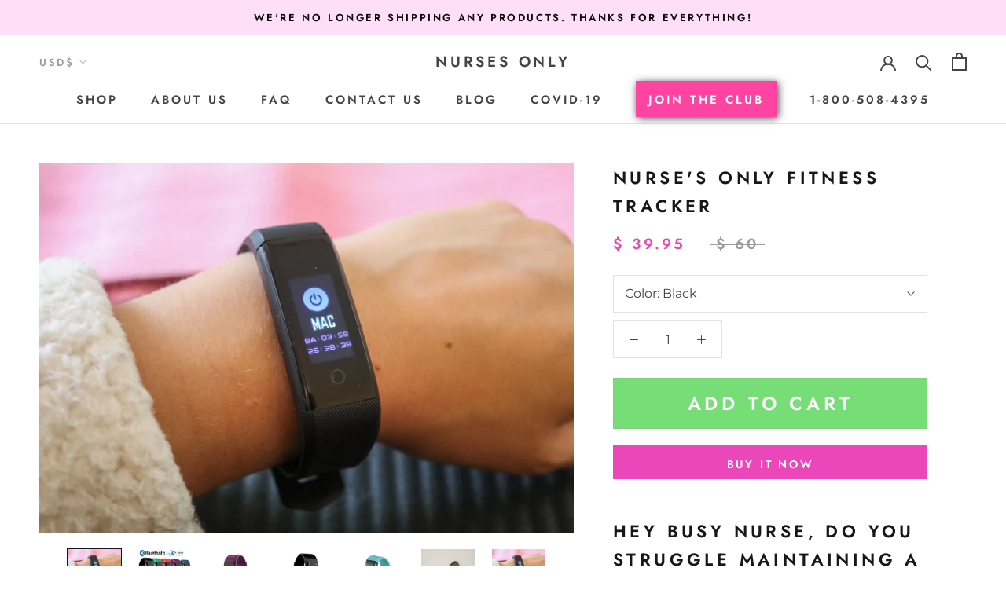

--- FILE ---
content_type: text/html; charset=utf-8
request_url: https://nursesonly.club/products/fitnesstracker
body_size: 36458
content:
                        <!doctype html>

<html class="no-js" lang="en">
  <head>
<meta name="smart-seo-integrated" content="true" /><title>Nurse&#39;s Only Fitness Tracker</title>
<meta name="description" content="Hey busy nurse, do you struggle maintaining a healthy weight? Listen girl, you are NOT alone. Because here&#39;s the thing... We all do! But it&#39;s not because we&#39;re not hardworking enough, or not disciplined enough... It&#39;s because we don&#39;t have accountability for what we do. But guess what - we&#39;re going to change that! Imag" />
<meta name="smartseo-keyword" content="" />
<meta name="smartseo-timestamp" content="0" /><script>
        YETT_BLACKLIST = [
        /pay.google.com/,/snapchat/,/klaviyo/,/alireviews/,/nfcube/]
    </script>
  
  <script src="//nursesonly.club/cdn/shop/t/31/assets/yett.js?v=106495577403524073061603647565" type="text/javascript"></script>

    <meta charset="utf-8"> 
    <meta http-equiv="X-UA-Compatible" content="IE=edge,chrome=1">
    <meta name="viewport" content="width=device-width, initial-scale=1.0, height=device-height, minimum-scale=1.0, maximum-scale=1.0">
    <meta name="theme-color" content=""><link rel="canonical" href="https://nursesonly.club/products/fitnesstracker"><link rel="shortcut icon" href="//nursesonly.club/cdn/shop/files/SITE-FAVICON-05_7649aec8-1c3c-4177-9fc2-a61dca1d5e39_96x.png?v=1614333749" type="image/png"><meta property="og:type" content="product">
  <meta property="og:title" content="Nurse&#39;s Only Fitness Tracker"><meta property="og:image" content="http://nursesonly.club/cdn/shop/products/IMG_0392-2_c56bf52f-8be7-4181-80ed-63e024bc4bf2_1024x.jpg?v=1571590971">
    <meta property="og:image:secure_url" content="https://nursesonly.club/cdn/shop/products/IMG_0392-2_c56bf52f-8be7-4181-80ed-63e024bc4bf2_1024x.jpg?v=1571590971"><meta property="og:image" content="http://nursesonly.club/cdn/shop/products/product-image-1089115939_1024x.jpg?v=1571590971">
    <meta property="og:image:secure_url" content="https://nursesonly.club/cdn/shop/products/product-image-1089115939_1024x.jpg?v=1571590971"><meta property="og:image" content="http://nursesonly.club/cdn/shop/products/product-image-1089115949_1024x.jpg?v=1571590971">
    <meta property="og:image:secure_url" content="https://nursesonly.club/cdn/shop/products/product-image-1089115949_1024x.jpg?v=1571590971"><meta property="product:price:amount" content="39.95">
  <meta property="product:price:currency" content="USD"><meta property="og:description" content="Hey busy nurse, do you struggle maintaining a healthy weight? Listen girl, you are NOT alone. Because here&#39;s the thing... We all do! But it&#39;s not because we&#39;re not hardworking enough, or not disciplined enough... It&#39;s because we don&#39;t have accountability for what we do. But guess what - we&#39;re going to change that! Imag"><meta property="og:url" content="https://nursesonly.club/products/fitnesstracker">
<meta property="og:site_name" content="Nurses Only"><meta name="twitter:card" content="summary"><meta name="twitter:title" content="Nurse's Only Fitness Tracker">
  <meta name="twitter:description" content="Hey busy nurse, do you struggle maintaining a healthy weight? Listen girl, you are NOT alone. Because here&#39;s the thing... We all do! But it&#39;s not because we&#39;re not hardworking enough, or not disciplined enough... It&#39;s because we don&#39;t have accountability for what we do. But guess what - we&#39;re going to change that! Imagine having a companion by your side keeping you accountable for your fitness decisions. Instead of struggling to take care of yourself - you instead have a voice in your ear to ensure that you do the right thing. Don&#39;t you think this would be so much easier - so you can look and feel amazing? The Nurse&#39;s Only Fitness Tracker is designed for busy nurses like you to take your health and fitness to another level. Our Fitness Tracker: Provides accountability - it measures the steps you walk to ensure that you don&#39;t slack on exercise each day, and">
  <meta name="twitter:image" content="https://nursesonly.club/cdn/shop/products/IMG_0392-2_c56bf52f-8be7-4181-80ed-63e024bc4bf2_600x600_crop_center.jpg?v=1571590971">

    <script>window.performance && window.performance.mark && window.performance.mark('shopify.content_for_header.start');</script><meta name="google-site-verification" content="7rLWZTrFe9ssND5NfZ6mZlakRho2EU5_nkwDnAT5jM0">
<meta id="shopify-digital-wallet" name="shopify-digital-wallet" content="/2856943689/digital_wallets/dialog">
<meta name="shopify-checkout-api-token" content="b6cef4c04bbb4764e82f71af0a966ca9">
<meta id="in-context-paypal-metadata" data-shop-id="2856943689" data-venmo-supported="false" data-environment="production" data-locale="en_US" data-paypal-v4="true" data-currency="USD">
<link rel="alternate" type="application/json+oembed" href="https://nursesonly.club/products/fitnesstracker.oembed">
<script async="async" src="/checkouts/internal/preloads.js?locale=en-US"></script>
<link rel="preconnect" href="https://shop.app" crossorigin="anonymous">
<script async="async" src="https://shop.app/checkouts/internal/preloads.js?locale=en-US&shop_id=2856943689" crossorigin="anonymous"></script>
<script id="apple-pay-shop-capabilities" type="application/json">{"shopId":2856943689,"countryCode":"US","currencyCode":"USD","merchantCapabilities":["supports3DS"],"merchantId":"gid:\/\/shopify\/Shop\/2856943689","merchantName":"Nurses Only","requiredBillingContactFields":["postalAddress","email"],"requiredShippingContactFields":["postalAddress","email"],"shippingType":"shipping","supportedNetworks":["visa","masterCard","amex","discover","elo","jcb"],"total":{"type":"pending","label":"Nurses Only","amount":"1.00"},"shopifyPaymentsEnabled":true,"supportsSubscriptions":true}</script>
<script id="shopify-features" type="application/json">{"accessToken":"b6cef4c04bbb4764e82f71af0a966ca9","betas":["rich-media-storefront-analytics"],"domain":"nursesonly.club","predictiveSearch":true,"shopId":2856943689,"locale":"en"}</script>
<script>var Shopify = Shopify || {};
Shopify.shop = "nurses-only.myshopify.com";
Shopify.locale = "en";
Shopify.currency = {"active":"USD","rate":"1.0"};
Shopify.country = "US";
Shopify.theme = {"name":"meroxio-optimized (ATC \u0026 PUR SNAP PIXEL)","id":83474448462,"schema_name":"Prestige","schema_version":"4.7.1","theme_store_id":855,"role":"main"};
Shopify.theme.handle = "null";
Shopify.theme.style = {"id":null,"handle":null};
Shopify.cdnHost = "nursesonly.club/cdn";
Shopify.routes = Shopify.routes || {};
Shopify.routes.root = "/";</script>
<script type="module">!function(o){(o.Shopify=o.Shopify||{}).modules=!0}(window);</script>
<script>!function(o){function n(){var o=[];function n(){o.push(Array.prototype.slice.apply(arguments))}return n.q=o,n}var t=o.Shopify=o.Shopify||{};t.loadFeatures=n(),t.autoloadFeatures=n()}(window);</script>
<script>
  window.ShopifyPay = window.ShopifyPay || {};
  window.ShopifyPay.apiHost = "shop.app\/pay";
  window.ShopifyPay.redirectState = null;
</script>
<script id="shop-js-analytics" type="application/json">{"pageType":"product"}</script>
<script defer="defer" async type="module" src="//nursesonly.club/cdn/shopifycloud/shop-js/modules/v2/client.init-shop-cart-sync_BApSsMSl.en.esm.js"></script>
<script defer="defer" async type="module" src="//nursesonly.club/cdn/shopifycloud/shop-js/modules/v2/chunk.common_CBoos6YZ.esm.js"></script>
<script type="module">
  await import("//nursesonly.club/cdn/shopifycloud/shop-js/modules/v2/client.init-shop-cart-sync_BApSsMSl.en.esm.js");
await import("//nursesonly.club/cdn/shopifycloud/shop-js/modules/v2/chunk.common_CBoos6YZ.esm.js");

  window.Shopify.SignInWithShop?.initShopCartSync?.({"fedCMEnabled":true,"windoidEnabled":true});

</script>
<script>
  window.Shopify = window.Shopify || {};
  if (!window.Shopify.featureAssets) window.Shopify.featureAssets = {};
  window.Shopify.featureAssets['shop-js'] = {"shop-cart-sync":["modules/v2/client.shop-cart-sync_DJczDl9f.en.esm.js","modules/v2/chunk.common_CBoos6YZ.esm.js"],"init-fed-cm":["modules/v2/client.init-fed-cm_BzwGC0Wi.en.esm.js","modules/v2/chunk.common_CBoos6YZ.esm.js"],"init-windoid":["modules/v2/client.init-windoid_BS26ThXS.en.esm.js","modules/v2/chunk.common_CBoos6YZ.esm.js"],"init-shop-email-lookup-coordinator":["modules/v2/client.init-shop-email-lookup-coordinator_DFwWcvrS.en.esm.js","modules/v2/chunk.common_CBoos6YZ.esm.js"],"shop-cash-offers":["modules/v2/client.shop-cash-offers_DthCPNIO.en.esm.js","modules/v2/chunk.common_CBoos6YZ.esm.js","modules/v2/chunk.modal_Bu1hFZFC.esm.js"],"shop-button":["modules/v2/client.shop-button_D_JX508o.en.esm.js","modules/v2/chunk.common_CBoos6YZ.esm.js"],"shop-toast-manager":["modules/v2/client.shop-toast-manager_tEhgP2F9.en.esm.js","modules/v2/chunk.common_CBoos6YZ.esm.js"],"avatar":["modules/v2/client.avatar_BTnouDA3.en.esm.js"],"pay-button":["modules/v2/client.pay-button_BuNmcIr_.en.esm.js","modules/v2/chunk.common_CBoos6YZ.esm.js"],"init-shop-cart-sync":["modules/v2/client.init-shop-cart-sync_BApSsMSl.en.esm.js","modules/v2/chunk.common_CBoos6YZ.esm.js"],"shop-login-button":["modules/v2/client.shop-login-button_DwLgFT0K.en.esm.js","modules/v2/chunk.common_CBoos6YZ.esm.js","modules/v2/chunk.modal_Bu1hFZFC.esm.js"],"init-customer-accounts-sign-up":["modules/v2/client.init-customer-accounts-sign-up_TlVCiykN.en.esm.js","modules/v2/client.shop-login-button_DwLgFT0K.en.esm.js","modules/v2/chunk.common_CBoos6YZ.esm.js","modules/v2/chunk.modal_Bu1hFZFC.esm.js"],"init-shop-for-new-customer-accounts":["modules/v2/client.init-shop-for-new-customer-accounts_DrjXSI53.en.esm.js","modules/v2/client.shop-login-button_DwLgFT0K.en.esm.js","modules/v2/chunk.common_CBoos6YZ.esm.js","modules/v2/chunk.modal_Bu1hFZFC.esm.js"],"init-customer-accounts":["modules/v2/client.init-customer-accounts_C0Oh2ljF.en.esm.js","modules/v2/client.shop-login-button_DwLgFT0K.en.esm.js","modules/v2/chunk.common_CBoos6YZ.esm.js","modules/v2/chunk.modal_Bu1hFZFC.esm.js"],"shop-follow-button":["modules/v2/client.shop-follow-button_C5D3XtBb.en.esm.js","modules/v2/chunk.common_CBoos6YZ.esm.js","modules/v2/chunk.modal_Bu1hFZFC.esm.js"],"checkout-modal":["modules/v2/client.checkout-modal_8TC_1FUY.en.esm.js","modules/v2/chunk.common_CBoos6YZ.esm.js","modules/v2/chunk.modal_Bu1hFZFC.esm.js"],"lead-capture":["modules/v2/client.lead-capture_D-pmUjp9.en.esm.js","modules/v2/chunk.common_CBoos6YZ.esm.js","modules/v2/chunk.modal_Bu1hFZFC.esm.js"],"shop-login":["modules/v2/client.shop-login_BmtnoEUo.en.esm.js","modules/v2/chunk.common_CBoos6YZ.esm.js","modules/v2/chunk.modal_Bu1hFZFC.esm.js"],"payment-terms":["modules/v2/client.payment-terms_BHOWV7U_.en.esm.js","modules/v2/chunk.common_CBoos6YZ.esm.js","modules/v2/chunk.modal_Bu1hFZFC.esm.js"]};
</script>
<script>(function() {
  var isLoaded = false;
  function asyncLoad() {
    if (isLoaded) return;
    isLoaded = true;
    var urls = ["\/\/cdn.shopify.com\/proxy\/07bbf1bfb83b67807ef0446244df9491ad1112ee7fb2a0f48aacf21fc071b0fb\/static.cdn.printful.com\/static\/js\/external\/shopify-product-customizer.js?v=0.28\u0026shop=nurses-only.myshopify.com\u0026sp-cache-control=cHVibGljLCBtYXgtYWdlPTkwMA","https:\/\/cdn.nfcube.com\/instafeed-d99c27580886c57159542b20603a3986.js?shop=nurses-only.myshopify.com","https:\/\/d1639lhkj5l89m.cloudfront.net\/js\/storefront\/uppromote.js?shop=nurses-only.myshopify.com"];
    for (var i = 0; i < urls.length; i++) {
      var s = document.createElement('script');
      s.type = 'text/javascript';
      s.async = true;
      s.src = urls[i];
      var x = document.getElementsByTagName('script')[0];
      x.parentNode.insertBefore(s, x);
    }
  };
  if(window.attachEvent) {
    window.attachEvent('onload', asyncLoad);
  } else {
    window.addEventListener('load', asyncLoad, false);
  }
})();</script>
<script id="__st">var __st={"a":2856943689,"offset":-18000,"reqid":"b13fd022-d82b-429e-b982-18993f34c04a-1768932489","pageurl":"nursesonly.club\/products\/fitnesstracker","u":"29192601a772","p":"product","rtyp":"product","rid":2238302945353};</script>
<script>window.ShopifyPaypalV4VisibilityTracking = true;</script>
<script id="captcha-bootstrap">!function(){'use strict';const t='contact',e='account',n='new_comment',o=[[t,t],['blogs',n],['comments',n],[t,'customer']],c=[[e,'customer_login'],[e,'guest_login'],[e,'recover_customer_password'],[e,'create_customer']],r=t=>t.map((([t,e])=>`form[action*='/${t}']:not([data-nocaptcha='true']) input[name='form_type'][value='${e}']`)).join(','),a=t=>()=>t?[...document.querySelectorAll(t)].map((t=>t.form)):[];function s(){const t=[...o],e=r(t);return a(e)}const i='password',u='form_key',d=['recaptcha-v3-token','g-recaptcha-response','h-captcha-response',i],f=()=>{try{return window.sessionStorage}catch{return}},m='__shopify_v',_=t=>t.elements[u];function p(t,e,n=!1){try{const o=window.sessionStorage,c=JSON.parse(o.getItem(e)),{data:r}=function(t){const{data:e,action:n}=t;return t[m]||n?{data:e,action:n}:{data:t,action:n}}(c);for(const[e,n]of Object.entries(r))t.elements[e]&&(t.elements[e].value=n);n&&o.removeItem(e)}catch(o){console.error('form repopulation failed',{error:o})}}const l='form_type',E='cptcha';function T(t){t.dataset[E]=!0}const w=window,h=w.document,L='Shopify',v='ce_forms',y='captcha';let A=!1;((t,e)=>{const n=(g='f06e6c50-85a8-45c8-87d0-21a2b65856fe',I='https://cdn.shopify.com/shopifycloud/storefront-forms-hcaptcha/ce_storefront_forms_captcha_hcaptcha.v1.5.2.iife.js',D={infoText:'Protected by hCaptcha',privacyText:'Privacy',termsText:'Terms'},(t,e,n)=>{const o=w[L][v],c=o.bindForm;if(c)return c(t,g,e,D).then(n);var r;o.q.push([[t,g,e,D],n]),r=I,A||(h.body.append(Object.assign(h.createElement('script'),{id:'captcha-provider',async:!0,src:r})),A=!0)});var g,I,D;w[L]=w[L]||{},w[L][v]=w[L][v]||{},w[L][v].q=[],w[L][y]=w[L][y]||{},w[L][y].protect=function(t,e){n(t,void 0,e),T(t)},Object.freeze(w[L][y]),function(t,e,n,w,h,L){const[v,y,A,g]=function(t,e,n){const i=e?o:[],u=t?c:[],d=[...i,...u],f=r(d),m=r(i),_=r(d.filter((([t,e])=>n.includes(e))));return[a(f),a(m),a(_),s()]}(w,h,L),I=t=>{const e=t.target;return e instanceof HTMLFormElement?e:e&&e.form},D=t=>v().includes(t);t.addEventListener('submit',(t=>{const e=I(t);if(!e)return;const n=D(e)&&!e.dataset.hcaptchaBound&&!e.dataset.recaptchaBound,o=_(e),c=g().includes(e)&&(!o||!o.value);(n||c)&&t.preventDefault(),c&&!n&&(function(t){try{if(!f())return;!function(t){const e=f();if(!e)return;const n=_(t);if(!n)return;const o=n.value;o&&e.removeItem(o)}(t);const e=Array.from(Array(32),(()=>Math.random().toString(36)[2])).join('');!function(t,e){_(t)||t.append(Object.assign(document.createElement('input'),{type:'hidden',name:u})),t.elements[u].value=e}(t,e),function(t,e){const n=f();if(!n)return;const o=[...t.querySelectorAll(`input[type='${i}']`)].map((({name:t})=>t)),c=[...d,...o],r={};for(const[a,s]of new FormData(t).entries())c.includes(a)||(r[a]=s);n.setItem(e,JSON.stringify({[m]:1,action:t.action,data:r}))}(t,e)}catch(e){console.error('failed to persist form',e)}}(e),e.submit())}));const S=(t,e)=>{t&&!t.dataset[E]&&(n(t,e.some((e=>e===t))),T(t))};for(const o of['focusin','change'])t.addEventListener(o,(t=>{const e=I(t);D(e)&&S(e,y())}));const B=e.get('form_key'),M=e.get(l),P=B&&M;t.addEventListener('DOMContentLoaded',(()=>{const t=y();if(P)for(const e of t)e.elements[l].value===M&&p(e,B);[...new Set([...A(),...v().filter((t=>'true'===t.dataset.shopifyCaptcha))])].forEach((e=>S(e,t)))}))}(h,new URLSearchParams(w.location.search),n,t,e,['guest_login'])})(!0,!0)}();</script>
<script integrity="sha256-4kQ18oKyAcykRKYeNunJcIwy7WH5gtpwJnB7kiuLZ1E=" data-source-attribution="shopify.loadfeatures" defer="defer" src="//nursesonly.club/cdn/shopifycloud/storefront/assets/storefront/load_feature-a0a9edcb.js" crossorigin="anonymous"></script>
<script crossorigin="anonymous" defer="defer" src="//nursesonly.club/cdn/shopifycloud/storefront/assets/shopify_pay/storefront-65b4c6d7.js?v=20250812"></script>
<script data-source-attribution="shopify.dynamic_checkout.dynamic.init">var Shopify=Shopify||{};Shopify.PaymentButton=Shopify.PaymentButton||{isStorefrontPortableWallets:!0,init:function(){window.Shopify.PaymentButton.init=function(){};var t=document.createElement("script");t.src="https://nursesonly.club/cdn/shopifycloud/portable-wallets/latest/portable-wallets.en.js",t.type="module",document.head.appendChild(t)}};
</script>
<script data-source-attribution="shopify.dynamic_checkout.buyer_consent">
  function portableWalletsHideBuyerConsent(e){var t=document.getElementById("shopify-buyer-consent"),n=document.getElementById("shopify-subscription-policy-button");t&&n&&(t.classList.add("hidden"),t.setAttribute("aria-hidden","true"),n.removeEventListener("click",e))}function portableWalletsShowBuyerConsent(e){var t=document.getElementById("shopify-buyer-consent"),n=document.getElementById("shopify-subscription-policy-button");t&&n&&(t.classList.remove("hidden"),t.removeAttribute("aria-hidden"),n.addEventListener("click",e))}window.Shopify?.PaymentButton&&(window.Shopify.PaymentButton.hideBuyerConsent=portableWalletsHideBuyerConsent,window.Shopify.PaymentButton.showBuyerConsent=portableWalletsShowBuyerConsent);
</script>
<script>
  function portableWalletsCleanup(e){e&&e.src&&console.error("Failed to load portable wallets script "+e.src);var t=document.querySelectorAll("shopify-accelerated-checkout .shopify-payment-button__skeleton, shopify-accelerated-checkout-cart .wallet-cart-button__skeleton"),e=document.getElementById("shopify-buyer-consent");for(let e=0;e<t.length;e++)t[e].remove();e&&e.remove()}function portableWalletsNotLoadedAsModule(e){e instanceof ErrorEvent&&"string"==typeof e.message&&e.message.includes("import.meta")&&"string"==typeof e.filename&&e.filename.includes("portable-wallets")&&(window.removeEventListener("error",portableWalletsNotLoadedAsModule),window.Shopify.PaymentButton.failedToLoad=e,"loading"===document.readyState?document.addEventListener("DOMContentLoaded",window.Shopify.PaymentButton.init):window.Shopify.PaymentButton.init())}window.addEventListener("error",portableWalletsNotLoadedAsModule);
</script>

<script type="module" src="https://nursesonly.club/cdn/shopifycloud/portable-wallets/latest/portable-wallets.en.js" onError="portableWalletsCleanup(this)" crossorigin="anonymous"></script>
<script nomodule>
  document.addEventListener("DOMContentLoaded", portableWalletsCleanup);
</script>

<link id="shopify-accelerated-checkout-styles" rel="stylesheet" media="screen" href="https://nursesonly.club/cdn/shopifycloud/portable-wallets/latest/accelerated-checkout-backwards-compat.css" crossorigin="anonymous">
<style id="shopify-accelerated-checkout-cart">
        #shopify-buyer-consent {
  margin-top: 1em;
  display: inline-block;
  width: 100%;
}

#shopify-buyer-consent.hidden {
  display: none;
}

#shopify-subscription-policy-button {
  background: none;
  border: none;
  padding: 0;
  text-decoration: underline;
  font-size: inherit;
  cursor: pointer;
}

#shopify-subscription-policy-button::before {
  box-shadow: none;
}

      </style>

<script>window.performance && window.performance.mark && window.performance.mark('shopify.content_for_header.end');</script>

	<!-- "snippets/vitals-loader.liquid" was not rendered, the associated app was uninstalled -->

    <link rel="stylesheet" href="//nursesonly.club/cdn/shop/t/31/assets/theme.scss.css?v=78590822139245054121759260176">

    <script>
      // This allows to expose several variables to the global scope, to be used in scripts
      window.theme = {
        pageType: "product",
        moneyFormat: "\u003cspan class=money\u003e$ {{amount}} \u003c\/span\u003e",
        moneyWithCurrencyFormat: "\u003cspan class=money\u003e$ {{amount}} USD\u003c\/span\u003e",
        productImageSize: "square",
        searchMode: "product,article",
        showPageTransition: false,
        showElementStaggering: false,
        showImageZooming: false
      };

      window.routes = {
        rootUrl: "\/",
        cartUrl: "\/cart",
        cartAddUrl: "\/cart\/add",
        cartChangeUrl: "\/cart\/change",
        searchUrl: "\/search",
        productRecommendationsUrl: "\/recommendations\/products"
      };

      window.languages = {
        cartAddNote: "Add Order Note",
        cartEditNote: "Edit Order Note",
        productImageLoadingError: "This image could not be loaded. Please try to reload the page.",
        productFormAddToCart: "Add to cart",
        productFormUnavailable: "Unavailable",
        productFormSoldOut: "Sold Out",
        shippingEstimatorOneResult: "1 option available:",
        shippingEstimatorMoreResults: "{{count}} options available:",
        shippingEstimatorNoResults: "No shipping could be found"
      };

      window.lazySizesConfig = {
        loadHidden: false,
        hFac: 0.5,
        expFactor: 2,
        ricTimeout: 150,
        lazyClass: 'Image--lazyLoad',
        loadingClass: 'Image--lazyLoading',
        loadedClass: 'Image--lazyLoaded'
      };

      document.documentElement.className = document.documentElement.className.replace('no-js', 'js');
      document.documentElement.style.setProperty('--window-height', window.innerHeight + 'px');

      // We do a quick detection of some features (we could use Modernizr but for so little...)
      (function() {
        document.documentElement.className += ((window.CSS && window.CSS.supports('(position: sticky) or (position: -webkit-sticky)')) ? ' supports-sticky' : ' no-supports-sticky');
        document.documentElement.className += (window.matchMedia('(-moz-touch-enabled: 1), (hover: none)')).matches ? ' no-supports-hover' : ' supports-hover';
      }());
    </script>

    <script src="//nursesonly.club/cdn/shop/t/31/assets/lazysizes.min.js?v=174358363404432586981603647560" async></script><script src="https://polyfill-fastly.net/v3/polyfill.min.js?unknown=polyfill&features=fetch,Element.prototype.closest,Element.prototype.remove,Element.prototype.classList,Array.prototype.includes,Array.prototype.fill,Object.assign,CustomEvent,IntersectionObserver,IntersectionObserverEntry,URL" defer></script>
    <script src="//nursesonly.club/cdn/shop/t/31/assets/libs.min.js?v=26178543184394469741603647560" defer></script>
    <script src="//nursesonly.club/cdn/shop/t/31/assets/theme.min.js?v=101812004007097122321603647563" defer></script>
    <script src="//nursesonly.club/cdn/shop/t/31/assets/custom.js?v=183944157590872491501603647559" defer></script>

    <script>
      (function () {
        window.onpageshow = function() {
          if (window.theme.showPageTransition) {
            var pageTransition = document.querySelector('.PageTransition');

            if (pageTransition) {
              pageTransition.style.visibility = 'visible';
              pageTransition.style.opacity = '0';
            }
          }

          // When the page is loaded from the cache, we have to reload the cart content
          document.documentElement.dispatchEvent(new CustomEvent('cart:refresh', {
            bubbles: true
          }));
        };
      })();
    </script>

    
  <script type="application/ld+json">
  {
    "@context": "http://schema.org",
    "@type": "Product",
    "offers": [{
          "@type": "Offer",
          "name": "Black",
          "availability":"https://schema.org/InStock",
          "price": 39.95,
          "priceCurrency": "USD",
          "priceValidUntil": "2026-01-30","sku": "27343385-black","url": "/products/fitnesstracker/products/fitnesstracker?variant=20208936648777"
        },
{
          "@type": "Offer",
          "name": "Light Blue",
          "availability":"https://schema.org/InStock",
          "price": 39.95,
          "priceCurrency": "USD",
          "priceValidUntil": "2026-01-30","sku": "27343385-green","url": "/products/fitnesstracker/products/fitnesstracker?variant=20208936681545"
        },
{
          "@type": "Offer",
          "name": "Purple",
          "availability":"https://schema.org/InStock",
          "price": 39.95,
          "priceCurrency": "USD",
          "priceValidUntil": "2026-01-30","sku": "27343385-purple","url": "/products/fitnesstracker/products/fitnesstracker?variant=20208936714313"
        }
],
    "brand": {
      "name": "Nurses Only"
    },
    "name": "Nurse's Only Fitness Tracker",
    "description": "Hey busy nurse, do you struggle maintaining a healthy weight?\nListen girl, you are NOT alone.\nBecause here's the thing...\nWe all do!\nBut it's not because we're not hardworking enough, or not disciplined enough...\nIt's because we don't have accountability for what we do.\nBut guess what - we're going to change that!\nImagine having a companion by your side keeping you accountable for your fitness decisions.\nInstead of struggling to take care of yourself - you instead have a voice in your ear to ensure that you do the right thing.\nDon't you think this would be so much easier - so you can look and feel amazing?\nThe Nurse's Only Fitness Tracker is designed for busy nurses like you to take your health and fitness to another level.\nOur Fitness Tracker:\n\nProvides accountability - it measures the steps you walk to ensure that you don't slack on exercise each day, and has a sedentary reminder as well!\nMeasures major elements of health and calories burned, heart rate, blood pressure, and even your sleep cycle!!\nProvides Trackability - keeps a record of all your sleep and steps walked each day.\nIs Connectable - it easily connects with all modern phones via Bluetooth (both Apple\/Android!)\nIs Waterproof: So it doesn't get damaged when you're washing your hands!\n\nRemember - a gym membership costs over $1000 a year.\nOur Fitness Tracker has many of the same benefits but only costs $39.95 - once!\nThis small investment is nothing compared to a lifetime of great health, looking great and feeling amazing!!\nSo if you want this amazing way to take better control of your health...\nPress Add to Cart to get yours now!\n \nIF YOU HAVE ANY MORE QUESTIONS BEFORE YOU ORDER, PLEASE READ OUR FREQUENTLY ASKED QUESTIONS (FAQ) BELOW!\nQuestion: How long does it take to arrive?\nAnswer: Over 90% of our nurses in the US, Canada, Australia, New Zealand, the UK and Europe get their Fitness Tracker within 5-12 business days. Depending on demand and the shopping season, on rare occasion they may take 12-18 business days to arrive at your doorstep. Please understand this before you order, and please be patient - we're very confident you'll love it!\n \n \nQuestion: If I'm not a nurse, can I still use this?\nAnswer: YES! We are a nursing store so our Fitness Trackers is made with nurses in mind first, but virtually anyone will benefit from it! We've also sold to EMTs, doctors, students, teachers, dental assistants, horse riders, secretaries, and a lot more!\n \n \nQuestion: Should I wear this to work?\nAnswer: If it's not against your unit's policies, yes! We recommend that you wear it at work (if allowed) and home as much as possible so you're always conscious of your exercise!\n \nPRESS ADD TO CART TO GET YOURS NOW!",
    "category": "",
    "url": "/products/fitnesstracker/products/fitnesstracker",
    "sku": "27343385-black",
    "image": {
      "@type": "ImageObject",
      "url": "https://nursesonly.club/cdn/shop/products/IMG_0392-2_c56bf52f-8be7-4181-80ed-63e024bc4bf2_1024x.jpg?v=1571590971",
      "image": "https://nursesonly.club/cdn/shop/products/IMG_0392-2_c56bf52f-8be7-4181-80ed-63e024bc4bf2_1024x.jpg?v=1571590971",
      "name": "Nurse's Only Fitness Tracker",
      "width": "1024",
      "height": "1024"
    }
  }
  </script>



  <script type="application/ld+json">
  {
    "@context": "http://schema.org",
    "@type": "BreadcrumbList",
  "itemListElement": [{
      "@type": "ListItem",
      "position": 1,
      "name": "Translation missing: en.general.breadcrumb.home",
      "item": "https://nursesonly.club"
    },{
          "@type": "ListItem",
          "position": 2,
          "name": "Nurse's Only Fitness Tracker",
          "item": "https://nursesonly.club/products/fitnesstracker"
        }]
  }
  </script>

  
  <!-- RedRetarget App Hook start -->
<link rel="dns-prefetch" href="https://trackifyx.redretarget.com">

<!--OLD HOOK JS-->

<meta name="tkfy:tags" content="">
<meta name="tkfy:collections" content="">





<!-- END OLD HOOK JS-->

<!-- HOOK JS-->

<meta name="tfx:tags" content="">
<meta name="tfx:collections" content="">







<script id="tfx-cart">
    
    window.tfxCart = {"note":null,"attributes":{},"original_total_price":0,"total_price":0,"total_discount":0,"total_weight":0.0,"item_count":0,"items":[],"requires_shipping":false,"currency":"USD","items_subtotal_price":0,"cart_level_discount_applications":[],"checkout_charge_amount":0}
</script>



<script id="tfx-product">
    
    window.tfxProduct = {"id":2238302945353,"title":"Nurse's Only Fitness Tracker","handle":"fitnesstracker","description":"\u003ch2\u003e\u003cstrong\u003eHey busy nurse, do you struggle maintaining a healthy weight?\u003c\/strong\u003e\u003c\/h2\u003e\n\u003cp\u003eListen girl, you are NOT alone.\u003c\/p\u003e\n\u003cp\u003eBecause here's the thing...\u003c\/p\u003e\n\u003cp\u003eWe all do!\u003c\/p\u003e\n\u003cp\u003eBut it's not because we're not hardworking enough, or not disciplined enough...\u003c\/p\u003e\n\u003cp\u003e\u003cstrong\u003eIt's because we don't have \u003cem\u003eaccountability \u003c\/em\u003efor what we do.\u003c\/strong\u003e\u003c\/p\u003e\n\u003cp\u003eBut guess what - we're going to change that!\u003c\/p\u003e\n\u003cp\u003eImagine having a companion by your side keeping you accountable for your fitness decisions.\u003c\/p\u003e\n\u003cp\u003eInstead of struggling to take care of yourself - you instead have a voice in your ear to ensure that you do the right thing.\u003c\/p\u003e\n\u003cp\u003eDon't you think this would be so much \u003cem\u003eeasier -\u003c\/em\u003e so you can look and feel amazing?\u003c\/p\u003e\n\u003cp\u003e\u003cstrong\u003eThe Nurse's Only Fitness Tracker is designed for busy nurses like you to take your health and fitness to another level.\u003c\/strong\u003e\u003c\/p\u003e\n\u003cp\u003eOur Fitness Tracker:\u003c\/p\u003e\n\u003cul\u003e\n\u003cli\u003eProvides accountability - it measures the steps you walk to ensure that you don't slack on exercise each day, and has a sedentary reminder as well!\u003c\/li\u003e\n\u003cli\u003eMeasures major elements of health and calories burned, heart rate, blood pressure, and even your sleep cycle!!\u003c\/li\u003e\n\u003cli\u003eProvides Trackability - keeps a record of all your sleep and steps walked each day.\u003c\/li\u003e\n\u003cli\u003eIs Connectable - it easily connects with all modern phones via Bluetooth (both Apple\/Android!)\u003c\/li\u003e\n\u003cli\u003eIs Waterproof: So it doesn't get damaged when you're washing your hands!\u003c\/li\u003e\n\u003c\/ul\u003e\n\u003cp\u003eRemember - a gym membership costs over $1000 a year.\u003c\/p\u003e\n\u003cp\u003eOur Fitness Tracker has many of the same benefits but only costs $39.95 - once!\u003c\/p\u003e\n\u003cp\u003eThis small investment is \u003cem\u003enothing\u003c\/em\u003e compared to a lifetime of great health, looking great and feeling amazing!!\u003c\/p\u003e\n\u003cp\u003eSo if you want this amazing way to take better control of your health...\u003c\/p\u003e\n\u003cp\u003e\u003cstrong\u003ePress Add to Cart to get yours now!\u003c\/strong\u003e\u003c\/p\u003e\n\u003cp\u003e \u003c\/p\u003e\n\u003ch2\u003eIF YOU HAVE ANY MORE QUESTIONS BEFORE YOU ORDER, PLEASE READ OUR FREQUENTLY ASKED QUESTIONS (FAQ) BELOW!\u003c\/h2\u003e\n\u003cp\u003e\u003cstrong\u003eQuestion: How long does it take to arrive?\u003c\/strong\u003e\u003c\/p\u003e\n\u003cp\u003eAnswer: \u003cstrong\u003eOver 90% of our nurses in the US, Canada, Australia, New Zealand, the UK and Europe get their Fitness Tracker within 5-12 business days.\u003c\/strong\u003e Depending on demand and the shopping season, on rare occasion they \u003cem\u003emay\u003c\/em\u003e take 12-18 business days to arrive at your doorstep.\u003cspan\u003e \u003c\/span\u003ePlease understand this before you order, and please be patient - we're very confident you'll love it!\u003c\/p\u003e\n\u003cp\u003e \u003c\/p\u003e\n\u003cp\u003e \u003c\/p\u003e\n\u003cp\u003e\u003cstrong\u003eQuestion: If I'm not a nurse, can I still use this?\u003c\/strong\u003e\u003c\/p\u003e\n\u003cp\u003eAnswer: YES! We are a nursing store so our Fitness Trackers is made with nurses in mind first, but virtually anyone will benefit from it! We've also sold to EMTs, doctors, students, teachers, dental assistants, horse riders, secretaries, and a lot more!\u003c\/p\u003e\n\u003cp\u003e \u003c\/p\u003e\n\u003cp\u003e \u003c\/p\u003e\n\u003cp\u003e\u003cstrong\u003eQuestion: Should I wear this to work?\u003c\/strong\u003e\u003c\/p\u003e\n\u003cp\u003eAnswer: If it's not against your unit's policies, yes! We recommend that you wear it at work (if allowed) and home as much as possible so you're always conscious of your exercise!\u003c\/p\u003e\n\u003cp\u003e \u003c\/p\u003e\n\u003ch3\u003ePRESS ADD TO CART TO GET YOURS NOW!\u003c\/h3\u003e","published_at":"2019-10-08T05:19:55-04:00","created_at":"2019-08-26T16:42:33-04:00","vendor":"Nurses Only","type":"","tags":[],"price":3995,"price_min":3995,"price_max":3995,"available":true,"price_varies":false,"compare_at_price":6000,"compare_at_price_min":6000,"compare_at_price_max":6000,"compare_at_price_varies":false,"variants":[{"id":20208936648777,"title":"Black","option1":"Black","option2":null,"option3":null,"sku":"27343385-black","requires_shipping":true,"taxable":false,"featured_image":{"id":7439518302281,"product_id":2238302945353,"position":4,"created_at":"2019-08-26T16:42:35-04:00","updated_at":"2019-10-20T13:02:51-04:00","alt":null,"width":640,"height":640,"src":"\/\/nursesonly.club\/cdn\/shop\/products\/product-image-1089115945.jpg?v=1571590971","variant_ids":[20208936648777]},"available":true,"name":"Nurse's Only Fitness Tracker - Black","public_title":"Black","options":["Black"],"price":3995,"weight":0,"compare_at_price":6000,"inventory_management":"shopify","barcode":"","featured_media":{"alt":null,"id":2183993163849,"position":4,"preview_image":{"aspect_ratio":1.0,"height":640,"width":640,"src":"\/\/nursesonly.club\/cdn\/shop\/products\/product-image-1089115945.jpg?v=1571590971"}},"requires_selling_plan":false,"selling_plan_allocations":[]},{"id":20208936681545,"title":"Light Blue","option1":"Light Blue","option2":null,"option3":null,"sku":"27343385-green","requires_shipping":true,"taxable":false,"featured_image":{"id":13837885734990,"product_id":2238302945353,"position":20,"created_at":"2019-12-12T19:24:29-05:00","updated_at":"2019-12-12T19:25:56-05:00","alt":null,"width":963,"height":972,"src":"\/\/nursesonly.club\/cdn\/shop\/products\/green_0bf5c840-42d3-401d-a0e2-c19688a72b63.png?v=1576196756","variant_ids":[20208936681545]},"available":true,"name":"Nurse's Only Fitness Tracker - Light Blue","public_title":"Light Blue","options":["Light Blue"],"price":3995,"weight":0,"compare_at_price":6000,"inventory_management":"shopify","barcode":"","featured_media":{"alt":null,"id":6009320898638,"position":20,"preview_image":{"aspect_ratio":0.991,"height":972,"width":963,"src":"\/\/nursesonly.club\/cdn\/shop\/products\/green_0bf5c840-42d3-401d-a0e2-c19688a72b63.png?v=1576196756"}},"requires_selling_plan":false,"selling_plan_allocations":[]},{"id":20208936714313,"title":"Purple","option1":"Purple","option2":null,"option3":null,"sku":"27343385-purple","requires_shipping":true,"taxable":false,"featured_image":{"id":7439518367817,"product_id":2238302945353,"position":3,"created_at":"2019-08-26T16:42:35-04:00","updated_at":"2019-10-20T13:02:51-04:00","alt":null,"width":640,"height":640,"src":"\/\/nursesonly.club\/cdn\/shop\/products\/product-image-1089115949.jpg?v=1571590971","variant_ids":[20208936714313]},"available":true,"name":"Nurse's Only Fitness Tracker - Purple","public_title":"Purple","options":["Purple"],"price":3995,"weight":0,"compare_at_price":6000,"inventory_management":"shopify","barcode":"","featured_media":{"alt":null,"id":2183993229385,"position":3,"preview_image":{"aspect_ratio":1.0,"height":640,"width":640,"src":"\/\/nursesonly.club\/cdn\/shop\/products\/product-image-1089115949.jpg?v=1571590971"}},"requires_selling_plan":false,"selling_plan_allocations":[]}],"images":["\/\/nursesonly.club\/cdn\/shop\/products\/IMG_0392-2_c56bf52f-8be7-4181-80ed-63e024bc4bf2.jpg?v=1571590971","\/\/nursesonly.club\/cdn\/shop\/products\/product-image-1089115939.jpg?v=1571590971","\/\/nursesonly.club\/cdn\/shop\/products\/product-image-1089115949.jpg?v=1571590971","\/\/nursesonly.club\/cdn\/shop\/products\/product-image-1089115945.jpg?v=1571590971","\/\/nursesonly.club\/cdn\/shop\/products\/green.png?v=1576196968","\/\/nursesonly.club\/cdn\/shop\/products\/IMG_0289.jpg?v=1576196968","\/\/nursesonly.club\/cdn\/shop\/products\/IMG_0392-2.jpg?v=1576196968","\/\/nursesonly.club\/cdn\/shop\/products\/IMG_0396-2.jpg?v=1576196968","\/\/nursesonly.club\/cdn\/shop\/products\/IMG_0442-2.jpg?v=1576196968","\/\/nursesonly.club\/cdn\/shop\/products\/IMG_0447-2.jpg?v=1576196968","\/\/nursesonly.club\/cdn\/shop\/products\/IMG_0710.jpg?v=1576196968","\/\/nursesonly.club\/cdn\/shop\/products\/IMG_0714.jpg?v=1576196968","\/\/nursesonly.club\/cdn\/shop\/products\/IMG_0715.jpg?v=1576196968","\/\/nursesonly.club\/cdn\/shop\/products\/product-image-1029509145.jpg?v=1576196968","\/\/nursesonly.club\/cdn\/shop\/products\/product-image-1029509126.jpg?v=1576196968","\/\/nursesonly.club\/cdn\/shop\/products\/product-image-1029509140.jpg?v=1576196968","\/\/nursesonly.club\/cdn\/shop\/products\/product-image-1089115940.jpg?v=1576196968","\/\/nursesonly.club\/cdn\/shop\/products\/product-image-1029509166.jpg?v=1576196968","\/\/nursesonly.club\/cdn\/shop\/products\/product-image-1029509122.jpg?v=1576196968","\/\/nursesonly.club\/cdn\/shop\/products\/green_0bf5c840-42d3-401d-a0e2-c19688a72b63.png?v=1576196756"],"featured_image":"\/\/nursesonly.club\/cdn\/shop\/products\/IMG_0392-2_c56bf52f-8be7-4181-80ed-63e024bc4bf2.jpg?v=1571590971","options":["Color"],"media":[{"alt":null,"id":2234085245001,"position":1,"preview_image":{"aspect_ratio":1.446,"height":1416,"width":2048,"src":"\/\/nursesonly.club\/cdn\/shop\/products\/IMG_0392-2_c56bf52f-8be7-4181-80ed-63e024bc4bf2.jpg?v=1571590971"},"aspect_ratio":1.446,"height":1416,"media_type":"image","src":"\/\/nursesonly.club\/cdn\/shop\/products\/IMG_0392-2_c56bf52f-8be7-4181-80ed-63e024bc4bf2.jpg?v=1571590971","width":2048},{"alt":null,"id":2183993196617,"position":2,"preview_image":{"aspect_ratio":1.0,"height":800,"width":800,"src":"\/\/nursesonly.club\/cdn\/shop\/products\/product-image-1089115939.jpg?v=1571590971"},"aspect_ratio":1.0,"height":800,"media_type":"image","src":"\/\/nursesonly.club\/cdn\/shop\/products\/product-image-1089115939.jpg?v=1571590971","width":800},{"alt":null,"id":2183993229385,"position":3,"preview_image":{"aspect_ratio":1.0,"height":640,"width":640,"src":"\/\/nursesonly.club\/cdn\/shop\/products\/product-image-1089115949.jpg?v=1571590971"},"aspect_ratio":1.0,"height":640,"media_type":"image","src":"\/\/nursesonly.club\/cdn\/shop\/products\/product-image-1089115949.jpg?v=1571590971","width":640},{"alt":null,"id":2183993163849,"position":4,"preview_image":{"aspect_ratio":1.0,"height":640,"width":640,"src":"\/\/nursesonly.club\/cdn\/shop\/products\/product-image-1089115945.jpg?v=1571590971"},"aspect_ratio":1.0,"height":640,"media_type":"image","src":"\/\/nursesonly.club\/cdn\/shop\/products\/product-image-1089115945.jpg?v=1571590971","width":640},{"alt":null,"id":6009317228622,"position":5,"preview_image":{"aspect_ratio":0.991,"height":972,"width":963,"src":"\/\/nursesonly.club\/cdn\/shop\/products\/green.png?v=1576196968"},"aspect_ratio":0.991,"height":972,"media_type":"image","src":"\/\/nursesonly.club\/cdn\/shop\/products\/green.png?v=1576196968","width":963},{"alt":null,"id":2234084294729,"position":6,"preview_image":{"aspect_ratio":0.667,"height":2048,"width":1365,"src":"\/\/nursesonly.club\/cdn\/shop\/products\/IMG_0289.jpg?v=1576196968"},"aspect_ratio":0.667,"height":2048,"media_type":"image","src":"\/\/nursesonly.club\/cdn\/shop\/products\/IMG_0289.jpg?v=1576196968","width":1365},{"alt":null,"id":2234084327497,"position":7,"preview_image":{"aspect_ratio":1.446,"height":1416,"width":2048,"src":"\/\/nursesonly.club\/cdn\/shop\/products\/IMG_0392-2.jpg?v=1576196968"},"aspect_ratio":1.446,"height":1416,"media_type":"image","src":"\/\/nursesonly.club\/cdn\/shop\/products\/IMG_0392-2.jpg?v=1576196968","width":2048},{"alt":null,"id":2234084360265,"position":8,"preview_image":{"aspect_ratio":1.787,"height":1146,"width":2048,"src":"\/\/nursesonly.club\/cdn\/shop\/products\/IMG_0396-2.jpg?v=1576196968"},"aspect_ratio":1.787,"height":1146,"media_type":"image","src":"\/\/nursesonly.club\/cdn\/shop\/products\/IMG_0396-2.jpg?v=1576196968","width":2048},{"alt":null,"id":2234084393033,"position":9,"preview_image":{"aspect_ratio":1.87,"height":1095,"width":2048,"src":"\/\/nursesonly.club\/cdn\/shop\/products\/IMG_0442-2.jpg?v=1576196968"},"aspect_ratio":1.87,"height":1095,"media_type":"image","src":"\/\/nursesonly.club\/cdn\/shop\/products\/IMG_0442-2.jpg?v=1576196968","width":2048},{"alt":null,"id":2234084425801,"position":10,"preview_image":{"aspect_ratio":1.787,"height":1146,"width":2048,"src":"\/\/nursesonly.club\/cdn\/shop\/products\/IMG_0447-2.jpg?v=1576196968"},"aspect_ratio":1.787,"height":1146,"media_type":"image","src":"\/\/nursesonly.club\/cdn\/shop\/products\/IMG_0447-2.jpg?v=1576196968","width":2048},{"alt":null,"id":2653303373897,"position":11,"preview_image":{"aspect_ratio":1.5,"height":1365,"width":2048,"src":"\/\/nursesonly.club\/cdn\/shop\/products\/IMG_0710.jpg?v=1576196968"},"aspect_ratio":1.5,"height":1365,"media_type":"image","src":"\/\/nursesonly.club\/cdn\/shop\/products\/IMG_0710.jpg?v=1576196968","width":2048},{"alt":null,"id":2653303406665,"position":12,"preview_image":{"aspect_ratio":1.5,"height":1365,"width":2048,"src":"\/\/nursesonly.club\/cdn\/shop\/products\/IMG_0714.jpg?v=1576196968"},"aspect_ratio":1.5,"height":1365,"media_type":"image","src":"\/\/nursesonly.club\/cdn\/shop\/products\/IMG_0714.jpg?v=1576196968","width":2048},{"alt":null,"id":2653303439433,"position":13,"preview_image":{"aspect_ratio":1.5,"height":1365,"width":2048,"src":"\/\/nursesonly.club\/cdn\/shop\/products\/IMG_0715.jpg?v=1576196968"},"aspect_ratio":1.5,"height":1365,"media_type":"image","src":"\/\/nursesonly.club\/cdn\/shop\/products\/IMG_0715.jpg?v=1576196968","width":2048},{"alt":null,"id":2183993294921,"position":14,"preview_image":{"aspect_ratio":0.939,"height":799,"width":750,"src":"\/\/nursesonly.club\/cdn\/shop\/products\/product-image-1029509145.jpg?v=1576196968"},"aspect_ratio":0.939,"height":799,"media_type":"image","src":"\/\/nursesonly.club\/cdn\/shop\/products\/product-image-1029509145.jpg?v=1576196968","width":750},{"alt":null,"id":2183993262153,"position":15,"preview_image":{"aspect_ratio":1.242,"height":604,"width":750,"src":"\/\/nursesonly.club\/cdn\/shop\/products\/product-image-1029509126.jpg?v=1576196968"},"aspect_ratio":1.242,"height":604,"media_type":"image","src":"\/\/nursesonly.club\/cdn\/shop\/products\/product-image-1029509126.jpg?v=1576196968","width":750},{"alt":null,"id":2183993655369,"position":16,"preview_image":{"aspect_ratio":0.676,"height":1110,"width":750,"src":"\/\/nursesonly.club\/cdn\/shop\/products\/product-image-1029509140.jpg?v=1576196968"},"aspect_ratio":0.676,"height":1110,"media_type":"image","src":"\/\/nursesonly.club\/cdn\/shop\/products\/product-image-1029509140.jpg?v=1576196968","width":750},{"alt":null,"id":2183993425993,"position":17,"preview_image":{"aspect_ratio":1.0,"height":800,"width":800,"src":"\/\/nursesonly.club\/cdn\/shop\/products\/product-image-1089115940.jpg?v=1576196968"},"aspect_ratio":1.0,"height":800,"media_type":"image","src":"\/\/nursesonly.club\/cdn\/shop\/products\/product-image-1089115940.jpg?v=1576196968","width":800},{"alt":null,"id":2183993458761,"position":18,"preview_image":{"aspect_ratio":1.202,"height":624,"width":750,"src":"\/\/nursesonly.club\/cdn\/shop\/products\/product-image-1029509166.jpg?v=1576196968"},"aspect_ratio":1.202,"height":624,"media_type":"image","src":"\/\/nursesonly.club\/cdn\/shop\/products\/product-image-1029509166.jpg?v=1576196968","width":750},{"alt":null,"id":2183993688137,"position":19,"preview_image":{"aspect_ratio":0.935,"height":802,"width":750,"src":"\/\/nursesonly.club\/cdn\/shop\/products\/product-image-1029509122.jpg?v=1576196968"},"aspect_ratio":0.935,"height":802,"media_type":"image","src":"\/\/nursesonly.club\/cdn\/shop\/products\/product-image-1029509122.jpg?v=1576196968","width":750},{"alt":null,"id":6009320898638,"position":20,"preview_image":{"aspect_ratio":0.991,"height":972,"width":963,"src":"\/\/nursesonly.club\/cdn\/shop\/products\/green_0bf5c840-42d3-401d-a0e2-c19688a72b63.png?v=1576196756"},"aspect_ratio":0.991,"height":972,"media_type":"image","src":"\/\/nursesonly.club\/cdn\/shop\/products\/green_0bf5c840-42d3-401d-a0e2-c19688a72b63.png?v=1576196756","width":963}],"requires_selling_plan":false,"selling_plan_groups":[],"content":"\u003ch2\u003e\u003cstrong\u003eHey busy nurse, do you struggle maintaining a healthy weight?\u003c\/strong\u003e\u003c\/h2\u003e\n\u003cp\u003eListen girl, you are NOT alone.\u003c\/p\u003e\n\u003cp\u003eBecause here's the thing...\u003c\/p\u003e\n\u003cp\u003eWe all do!\u003c\/p\u003e\n\u003cp\u003eBut it's not because we're not hardworking enough, or not disciplined enough...\u003c\/p\u003e\n\u003cp\u003e\u003cstrong\u003eIt's because we don't have \u003cem\u003eaccountability \u003c\/em\u003efor what we do.\u003c\/strong\u003e\u003c\/p\u003e\n\u003cp\u003eBut guess what - we're going to change that!\u003c\/p\u003e\n\u003cp\u003eImagine having a companion by your side keeping you accountable for your fitness decisions.\u003c\/p\u003e\n\u003cp\u003eInstead of struggling to take care of yourself - you instead have a voice in your ear to ensure that you do the right thing.\u003c\/p\u003e\n\u003cp\u003eDon't you think this would be so much \u003cem\u003eeasier -\u003c\/em\u003e so you can look and feel amazing?\u003c\/p\u003e\n\u003cp\u003e\u003cstrong\u003eThe Nurse's Only Fitness Tracker is designed for busy nurses like you to take your health and fitness to another level.\u003c\/strong\u003e\u003c\/p\u003e\n\u003cp\u003eOur Fitness Tracker:\u003c\/p\u003e\n\u003cul\u003e\n\u003cli\u003eProvides accountability - it measures the steps you walk to ensure that you don't slack on exercise each day, and has a sedentary reminder as well!\u003c\/li\u003e\n\u003cli\u003eMeasures major elements of health and calories burned, heart rate, blood pressure, and even your sleep cycle!!\u003c\/li\u003e\n\u003cli\u003eProvides Trackability - keeps a record of all your sleep and steps walked each day.\u003c\/li\u003e\n\u003cli\u003eIs Connectable - it easily connects with all modern phones via Bluetooth (both Apple\/Android!)\u003c\/li\u003e\n\u003cli\u003eIs Waterproof: So it doesn't get damaged when you're washing your hands!\u003c\/li\u003e\n\u003c\/ul\u003e\n\u003cp\u003eRemember - a gym membership costs over $1000 a year.\u003c\/p\u003e\n\u003cp\u003eOur Fitness Tracker has many of the same benefits but only costs $39.95 - once!\u003c\/p\u003e\n\u003cp\u003eThis small investment is \u003cem\u003enothing\u003c\/em\u003e compared to a lifetime of great health, looking great and feeling amazing!!\u003c\/p\u003e\n\u003cp\u003eSo if you want this amazing way to take better control of your health...\u003c\/p\u003e\n\u003cp\u003e\u003cstrong\u003ePress Add to Cart to get yours now!\u003c\/strong\u003e\u003c\/p\u003e\n\u003cp\u003e \u003c\/p\u003e\n\u003ch2\u003eIF YOU HAVE ANY MORE QUESTIONS BEFORE YOU ORDER, PLEASE READ OUR FREQUENTLY ASKED QUESTIONS (FAQ) BELOW!\u003c\/h2\u003e\n\u003cp\u003e\u003cstrong\u003eQuestion: How long does it take to arrive?\u003c\/strong\u003e\u003c\/p\u003e\n\u003cp\u003eAnswer: \u003cstrong\u003eOver 90% of our nurses in the US, Canada, Australia, New Zealand, the UK and Europe get their Fitness Tracker within 5-12 business days.\u003c\/strong\u003e Depending on demand and the shopping season, on rare occasion they \u003cem\u003emay\u003c\/em\u003e take 12-18 business days to arrive at your doorstep.\u003cspan\u003e \u003c\/span\u003ePlease understand this before you order, and please be patient - we're very confident you'll love it!\u003c\/p\u003e\n\u003cp\u003e \u003c\/p\u003e\n\u003cp\u003e \u003c\/p\u003e\n\u003cp\u003e\u003cstrong\u003eQuestion: If I'm not a nurse, can I still use this?\u003c\/strong\u003e\u003c\/p\u003e\n\u003cp\u003eAnswer: YES! We are a nursing store so our Fitness Trackers is made with nurses in mind first, but virtually anyone will benefit from it! We've also sold to EMTs, doctors, students, teachers, dental assistants, horse riders, secretaries, and a lot more!\u003c\/p\u003e\n\u003cp\u003e \u003c\/p\u003e\n\u003cp\u003e \u003c\/p\u003e\n\u003cp\u003e\u003cstrong\u003eQuestion: Should I wear this to work?\u003c\/strong\u003e\u003c\/p\u003e\n\u003cp\u003eAnswer: If it's not against your unit's policies, yes! We recommend that you wear it at work (if allowed) and home as much as possible so you're always conscious of your exercise!\u003c\/p\u003e\n\u003cp\u003e \u003c\/p\u003e\n\u003ch3\u003ePRESS ADD TO CART TO GET YOURS NOW!\u003c\/h3\u003e"}
</script>


<script type="text/javascript">
    /* ----- TFX Theme hook start ----- */
    (function (t, r, k, f, y, x) {
        if (t.tkfy != undefined) return true;
        t.tkfy = true;
        y = r.createElement(k); y.src = f; y.async = true;
        x = r.getElementsByTagName(k)[0]; x.parentNode.insertBefore(y, x);
    })(window, document, 'script', 'https://trackifyx.redretarget.com/pull/nurses-only.myshopify.com/hook.js');
    /* ----- TFX theme hook end ----- */
</script>
<!-- RedRetarget App Hook end -->


<!-- "snippets/alireviews_core.liquid" was not rendered, the associated app was uninstalled --> 
<!-- Snap Pixel Code
<script type='text/javascript'>
(function(e,t,n){if(e.snaptr)return;var a=e.snaptr=function()
{a.handleRequest?a.handleRequest.apply(a,arguments):a.queue.push(arguments)};
a.queue=[];var s='script';r=t.createElement(s);r.async=!0;
r.src=n;var u=t.getElementsByTagName(s)[0];
u.parentNode.insertBefore(r,u);})(window,document,
'https://sc-static.net/scevent.min.js');

snaptr('init', '7b1588ef-1e5d-4f7e-a927-e24e5636998d', {
'user_email': 'superadmin@axiscale.com'
});

snaptr('track', 'ADD_CART');
snaptr('track', 'PURCHASE');

</script>
 End Snap Pixel Code -->
 <link href="https://monorail-edge.shopifysvc.com" rel="dns-prefetch">
<script>(function(){if ("sendBeacon" in navigator && "performance" in window) {try {var session_token_from_headers = performance.getEntriesByType('navigation')[0].serverTiming.find(x => x.name == '_s').description;} catch {var session_token_from_headers = undefined;}var session_cookie_matches = document.cookie.match(/_shopify_s=([^;]*)/);var session_token_from_cookie = session_cookie_matches && session_cookie_matches.length === 2 ? session_cookie_matches[1] : "";var session_token = session_token_from_headers || session_token_from_cookie || "";function handle_abandonment_event(e) {var entries = performance.getEntries().filter(function(entry) {return /monorail-edge.shopifysvc.com/.test(entry.name);});if (!window.abandonment_tracked && entries.length === 0) {window.abandonment_tracked = true;var currentMs = Date.now();var navigation_start = performance.timing.navigationStart;var payload = {shop_id: 2856943689,url: window.location.href,navigation_start,duration: currentMs - navigation_start,session_token,page_type: "product"};window.navigator.sendBeacon("https://monorail-edge.shopifysvc.com/v1/produce", JSON.stringify({schema_id: "online_store_buyer_site_abandonment/1.1",payload: payload,metadata: {event_created_at_ms: currentMs,event_sent_at_ms: currentMs}}));}}window.addEventListener('pagehide', handle_abandonment_event);}}());</script>
<script id="web-pixels-manager-setup">(function e(e,d,r,n,o){if(void 0===o&&(o={}),!Boolean(null===(a=null===(i=window.Shopify)||void 0===i?void 0:i.analytics)||void 0===a?void 0:a.replayQueue)){var i,a;window.Shopify=window.Shopify||{};var t=window.Shopify;t.analytics=t.analytics||{};var s=t.analytics;s.replayQueue=[],s.publish=function(e,d,r){return s.replayQueue.push([e,d,r]),!0};try{self.performance.mark("wpm:start")}catch(e){}var l=function(){var e={modern:/Edge?\/(1{2}[4-9]|1[2-9]\d|[2-9]\d{2}|\d{4,})\.\d+(\.\d+|)|Firefox\/(1{2}[4-9]|1[2-9]\d|[2-9]\d{2}|\d{4,})\.\d+(\.\d+|)|Chrom(ium|e)\/(9{2}|\d{3,})\.\d+(\.\d+|)|(Maci|X1{2}).+ Version\/(15\.\d+|(1[6-9]|[2-9]\d|\d{3,})\.\d+)([,.]\d+|)( \(\w+\)|)( Mobile\/\w+|) Safari\/|Chrome.+OPR\/(9{2}|\d{3,})\.\d+\.\d+|(CPU[ +]OS|iPhone[ +]OS|CPU[ +]iPhone|CPU IPhone OS|CPU iPad OS)[ +]+(15[._]\d+|(1[6-9]|[2-9]\d|\d{3,})[._]\d+)([._]\d+|)|Android:?[ /-](13[3-9]|1[4-9]\d|[2-9]\d{2}|\d{4,})(\.\d+|)(\.\d+|)|Android.+Firefox\/(13[5-9]|1[4-9]\d|[2-9]\d{2}|\d{4,})\.\d+(\.\d+|)|Android.+Chrom(ium|e)\/(13[3-9]|1[4-9]\d|[2-9]\d{2}|\d{4,})\.\d+(\.\d+|)|SamsungBrowser\/([2-9]\d|\d{3,})\.\d+/,legacy:/Edge?\/(1[6-9]|[2-9]\d|\d{3,})\.\d+(\.\d+|)|Firefox\/(5[4-9]|[6-9]\d|\d{3,})\.\d+(\.\d+|)|Chrom(ium|e)\/(5[1-9]|[6-9]\d|\d{3,})\.\d+(\.\d+|)([\d.]+$|.*Safari\/(?![\d.]+ Edge\/[\d.]+$))|(Maci|X1{2}).+ Version\/(10\.\d+|(1[1-9]|[2-9]\d|\d{3,})\.\d+)([,.]\d+|)( \(\w+\)|)( Mobile\/\w+|) Safari\/|Chrome.+OPR\/(3[89]|[4-9]\d|\d{3,})\.\d+\.\d+|(CPU[ +]OS|iPhone[ +]OS|CPU[ +]iPhone|CPU IPhone OS|CPU iPad OS)[ +]+(10[._]\d+|(1[1-9]|[2-9]\d|\d{3,})[._]\d+)([._]\d+|)|Android:?[ /-](13[3-9]|1[4-9]\d|[2-9]\d{2}|\d{4,})(\.\d+|)(\.\d+|)|Mobile Safari.+OPR\/([89]\d|\d{3,})\.\d+\.\d+|Android.+Firefox\/(13[5-9]|1[4-9]\d|[2-9]\d{2}|\d{4,})\.\d+(\.\d+|)|Android.+Chrom(ium|e)\/(13[3-9]|1[4-9]\d|[2-9]\d{2}|\d{4,})\.\d+(\.\d+|)|Android.+(UC? ?Browser|UCWEB|U3)[ /]?(15\.([5-9]|\d{2,})|(1[6-9]|[2-9]\d|\d{3,})\.\d+)\.\d+|SamsungBrowser\/(5\.\d+|([6-9]|\d{2,})\.\d+)|Android.+MQ{2}Browser\/(14(\.(9|\d{2,})|)|(1[5-9]|[2-9]\d|\d{3,})(\.\d+|))(\.\d+|)|K[Aa][Ii]OS\/(3\.\d+|([4-9]|\d{2,})\.\d+)(\.\d+|)/},d=e.modern,r=e.legacy,n=navigator.userAgent;return n.match(d)?"modern":n.match(r)?"legacy":"unknown"}(),u="modern"===l?"modern":"legacy",c=(null!=n?n:{modern:"",legacy:""})[u],f=function(e){return[e.baseUrl,"/wpm","/b",e.hashVersion,"modern"===e.buildTarget?"m":"l",".js"].join("")}({baseUrl:d,hashVersion:r,buildTarget:u}),m=function(e){var d=e.version,r=e.bundleTarget,n=e.surface,o=e.pageUrl,i=e.monorailEndpoint;return{emit:function(e){var a=e.status,t=e.errorMsg,s=(new Date).getTime(),l=JSON.stringify({metadata:{event_sent_at_ms:s},events:[{schema_id:"web_pixels_manager_load/3.1",payload:{version:d,bundle_target:r,page_url:o,status:a,surface:n,error_msg:t},metadata:{event_created_at_ms:s}}]});if(!i)return console&&console.warn&&console.warn("[Web Pixels Manager] No Monorail endpoint provided, skipping logging."),!1;try{return self.navigator.sendBeacon.bind(self.navigator)(i,l)}catch(e){}var u=new XMLHttpRequest;try{return u.open("POST",i,!0),u.setRequestHeader("Content-Type","text/plain"),u.send(l),!0}catch(e){return console&&console.warn&&console.warn("[Web Pixels Manager] Got an unhandled error while logging to Monorail."),!1}}}}({version:r,bundleTarget:l,surface:e.surface,pageUrl:self.location.href,monorailEndpoint:e.monorailEndpoint});try{o.browserTarget=l,function(e){var d=e.src,r=e.async,n=void 0===r||r,o=e.onload,i=e.onerror,a=e.sri,t=e.scriptDataAttributes,s=void 0===t?{}:t,l=document.createElement("script"),u=document.querySelector("head"),c=document.querySelector("body");if(l.async=n,l.src=d,a&&(l.integrity=a,l.crossOrigin="anonymous"),s)for(var f in s)if(Object.prototype.hasOwnProperty.call(s,f))try{l.dataset[f]=s[f]}catch(e){}if(o&&l.addEventListener("load",o),i&&l.addEventListener("error",i),u)u.appendChild(l);else{if(!c)throw new Error("Did not find a head or body element to append the script");c.appendChild(l)}}({src:f,async:!0,onload:function(){if(!function(){var e,d;return Boolean(null===(d=null===(e=window.Shopify)||void 0===e?void 0:e.analytics)||void 0===d?void 0:d.initialized)}()){var d=window.webPixelsManager.init(e)||void 0;if(d){var r=window.Shopify.analytics;r.replayQueue.forEach((function(e){var r=e[0],n=e[1],o=e[2];d.publishCustomEvent(r,n,o)})),r.replayQueue=[],r.publish=d.publishCustomEvent,r.visitor=d.visitor,r.initialized=!0}}},onerror:function(){return m.emit({status:"failed",errorMsg:"".concat(f," has failed to load")})},sri:function(e){var d=/^sha384-[A-Za-z0-9+/=]+$/;return"string"==typeof e&&d.test(e)}(c)?c:"",scriptDataAttributes:o}),m.emit({status:"loading"})}catch(e){m.emit({status:"failed",errorMsg:(null==e?void 0:e.message)||"Unknown error"})}}})({shopId: 2856943689,storefrontBaseUrl: "https://nursesonly.club",extensionsBaseUrl: "https://extensions.shopifycdn.com/cdn/shopifycloud/web-pixels-manager",monorailEndpoint: "https://monorail-edge.shopifysvc.com/unstable/produce_batch",surface: "storefront-renderer",enabledBetaFlags: ["2dca8a86"],webPixelsConfigList: [{"id":"1538850894","configuration":"{\"shopId\":\"2719\",\"env\":\"production\",\"metaData\":\"[]\"}","eventPayloadVersion":"v1","runtimeContext":"STRICT","scriptVersion":"8e11013497942cd9be82d03af35714e6","type":"APP","apiClientId":2773553,"privacyPurposes":[],"dataSharingAdjustments":{"protectedCustomerApprovalScopes":["read_customer_address","read_customer_email","read_customer_name","read_customer_personal_data","read_customer_phone"]}},{"id":"607387726","configuration":"{\"pixel_id\":\"352601046188702\",\"pixel_type\":\"facebook_pixel\"}","eventPayloadVersion":"v1","runtimeContext":"OPEN","scriptVersion":"ca16bc87fe92b6042fbaa3acc2fbdaa6","type":"APP","apiClientId":2329312,"privacyPurposes":["ANALYTICS","MARKETING","SALE_OF_DATA"],"dataSharingAdjustments":{"protectedCustomerApprovalScopes":["read_customer_address","read_customer_email","read_customer_name","read_customer_personal_data","read_customer_phone"]}},{"id":"49152078","configuration":"{\"tagID\":\"2613508268216\"}","eventPayloadVersion":"v1","runtimeContext":"STRICT","scriptVersion":"18031546ee651571ed29edbe71a3550b","type":"APP","apiClientId":3009811,"privacyPurposes":["ANALYTICS","MARKETING","SALE_OF_DATA"],"dataSharingAdjustments":{"protectedCustomerApprovalScopes":["read_customer_address","read_customer_email","read_customer_name","read_customer_personal_data","read_customer_phone"]}},{"id":"84574286","eventPayloadVersion":"v1","runtimeContext":"LAX","scriptVersion":"1","type":"CUSTOM","privacyPurposes":["ANALYTICS"],"name":"Google Analytics tag (migrated)"},{"id":"shopify-app-pixel","configuration":"{}","eventPayloadVersion":"v1","runtimeContext":"STRICT","scriptVersion":"0450","apiClientId":"shopify-pixel","type":"APP","privacyPurposes":["ANALYTICS","MARKETING"]},{"id":"shopify-custom-pixel","eventPayloadVersion":"v1","runtimeContext":"LAX","scriptVersion":"0450","apiClientId":"shopify-pixel","type":"CUSTOM","privacyPurposes":["ANALYTICS","MARKETING"]}],isMerchantRequest: false,initData: {"shop":{"name":"Nurses Only","paymentSettings":{"currencyCode":"USD"},"myshopifyDomain":"nurses-only.myshopify.com","countryCode":"US","storefrontUrl":"https:\/\/nursesonly.club"},"customer":null,"cart":null,"checkout":null,"productVariants":[{"price":{"amount":39.95,"currencyCode":"USD"},"product":{"title":"Nurse's Only Fitness Tracker","vendor":"Nurses Only","id":"2238302945353","untranslatedTitle":"Nurse's Only Fitness Tracker","url":"\/products\/fitnesstracker","type":""},"id":"20208936648777","image":{"src":"\/\/nursesonly.club\/cdn\/shop\/products\/product-image-1089115945.jpg?v=1571590971"},"sku":"27343385-black","title":"Black","untranslatedTitle":"Black"},{"price":{"amount":39.95,"currencyCode":"USD"},"product":{"title":"Nurse's Only Fitness Tracker","vendor":"Nurses Only","id":"2238302945353","untranslatedTitle":"Nurse's Only Fitness Tracker","url":"\/products\/fitnesstracker","type":""},"id":"20208936681545","image":{"src":"\/\/nursesonly.club\/cdn\/shop\/products\/green_0bf5c840-42d3-401d-a0e2-c19688a72b63.png?v=1576196756"},"sku":"27343385-green","title":"Light Blue","untranslatedTitle":"Light Blue"},{"price":{"amount":39.95,"currencyCode":"USD"},"product":{"title":"Nurse's Only Fitness Tracker","vendor":"Nurses Only","id":"2238302945353","untranslatedTitle":"Nurse's Only Fitness Tracker","url":"\/products\/fitnesstracker","type":""},"id":"20208936714313","image":{"src":"\/\/nursesonly.club\/cdn\/shop\/products\/product-image-1089115949.jpg?v=1571590971"},"sku":"27343385-purple","title":"Purple","untranslatedTitle":"Purple"}],"purchasingCompany":null},},"https://nursesonly.club/cdn","fcfee988w5aeb613cpc8e4bc33m6693e112",{"modern":"","legacy":""},{"shopId":"2856943689","storefrontBaseUrl":"https:\/\/nursesonly.club","extensionBaseUrl":"https:\/\/extensions.shopifycdn.com\/cdn\/shopifycloud\/web-pixels-manager","surface":"storefront-renderer","enabledBetaFlags":"[\"2dca8a86\"]","isMerchantRequest":"false","hashVersion":"fcfee988w5aeb613cpc8e4bc33m6693e112","publish":"custom","events":"[[\"page_viewed\",{}],[\"product_viewed\",{\"productVariant\":{\"price\":{\"amount\":39.95,\"currencyCode\":\"USD\"},\"product\":{\"title\":\"Nurse's Only Fitness Tracker\",\"vendor\":\"Nurses Only\",\"id\":\"2238302945353\",\"untranslatedTitle\":\"Nurse's Only Fitness Tracker\",\"url\":\"\/products\/fitnesstracker\",\"type\":\"\"},\"id\":\"20208936648777\",\"image\":{\"src\":\"\/\/nursesonly.club\/cdn\/shop\/products\/product-image-1089115945.jpg?v=1571590971\"},\"sku\":\"27343385-black\",\"title\":\"Black\",\"untranslatedTitle\":\"Black\"}}]]"});</script><script>
  window.ShopifyAnalytics = window.ShopifyAnalytics || {};
  window.ShopifyAnalytics.meta = window.ShopifyAnalytics.meta || {};
  window.ShopifyAnalytics.meta.currency = 'USD';
  var meta = {"product":{"id":2238302945353,"gid":"gid:\/\/shopify\/Product\/2238302945353","vendor":"Nurses Only","type":"","handle":"fitnesstracker","variants":[{"id":20208936648777,"price":3995,"name":"Nurse's Only Fitness Tracker - Black","public_title":"Black","sku":"27343385-black"},{"id":20208936681545,"price":3995,"name":"Nurse's Only Fitness Tracker - Light Blue","public_title":"Light Blue","sku":"27343385-green"},{"id":20208936714313,"price":3995,"name":"Nurse's Only Fitness Tracker - Purple","public_title":"Purple","sku":"27343385-purple"}],"remote":false},"page":{"pageType":"product","resourceType":"product","resourceId":2238302945353,"requestId":"b13fd022-d82b-429e-b982-18993f34c04a-1768932489"}};
  for (var attr in meta) {
    window.ShopifyAnalytics.meta[attr] = meta[attr];
  }
</script>
<script class="analytics">
  (function () {
    var customDocumentWrite = function(content) {
      var jquery = null;

      if (window.jQuery) {
        jquery = window.jQuery;
      } else if (window.Checkout && window.Checkout.$) {
        jquery = window.Checkout.$;
      }

      if (jquery) {
        jquery('body').append(content);
      }
    };

    var hasLoggedConversion = function(token) {
      if (token) {
        return document.cookie.indexOf('loggedConversion=' + token) !== -1;
      }
      return false;
    }

    var setCookieIfConversion = function(token) {
      if (token) {
        var twoMonthsFromNow = new Date(Date.now());
        twoMonthsFromNow.setMonth(twoMonthsFromNow.getMonth() + 2);

        document.cookie = 'loggedConversion=' + token + '; expires=' + twoMonthsFromNow;
      }
    }

    var trekkie = window.ShopifyAnalytics.lib = window.trekkie = window.trekkie || [];
    if (trekkie.integrations) {
      return;
    }
    trekkie.methods = [
      'identify',
      'page',
      'ready',
      'track',
      'trackForm',
      'trackLink'
    ];
    trekkie.factory = function(method) {
      return function() {
        var args = Array.prototype.slice.call(arguments);
        args.unshift(method);
        trekkie.push(args);
        return trekkie;
      };
    };
    for (var i = 0; i < trekkie.methods.length; i++) {
      var key = trekkie.methods[i];
      trekkie[key] = trekkie.factory(key);
    }
    trekkie.load = function(config) {
      trekkie.config = config || {};
      trekkie.config.initialDocumentCookie = document.cookie;
      var first = document.getElementsByTagName('script')[0];
      var script = document.createElement('script');
      script.type = 'text/javascript';
      script.onerror = function(e) {
        var scriptFallback = document.createElement('script');
        scriptFallback.type = 'text/javascript';
        scriptFallback.onerror = function(error) {
                var Monorail = {
      produce: function produce(monorailDomain, schemaId, payload) {
        var currentMs = new Date().getTime();
        var event = {
          schema_id: schemaId,
          payload: payload,
          metadata: {
            event_created_at_ms: currentMs,
            event_sent_at_ms: currentMs
          }
        };
        return Monorail.sendRequest("https://" + monorailDomain + "/v1/produce", JSON.stringify(event));
      },
      sendRequest: function sendRequest(endpointUrl, payload) {
        // Try the sendBeacon API
        if (window && window.navigator && typeof window.navigator.sendBeacon === 'function' && typeof window.Blob === 'function' && !Monorail.isIos12()) {
          var blobData = new window.Blob([payload], {
            type: 'text/plain'
          });

          if (window.navigator.sendBeacon(endpointUrl, blobData)) {
            return true;
          } // sendBeacon was not successful

        } // XHR beacon

        var xhr = new XMLHttpRequest();

        try {
          xhr.open('POST', endpointUrl);
          xhr.setRequestHeader('Content-Type', 'text/plain');
          xhr.send(payload);
        } catch (e) {
          console.log(e);
        }

        return false;
      },
      isIos12: function isIos12() {
        return window.navigator.userAgent.lastIndexOf('iPhone; CPU iPhone OS 12_') !== -1 || window.navigator.userAgent.lastIndexOf('iPad; CPU OS 12_') !== -1;
      }
    };
    Monorail.produce('monorail-edge.shopifysvc.com',
      'trekkie_storefront_load_errors/1.1',
      {shop_id: 2856943689,
      theme_id: 83474448462,
      app_name: "storefront",
      context_url: window.location.href,
      source_url: "//nursesonly.club/cdn/s/trekkie.storefront.cd680fe47e6c39ca5d5df5f0a32d569bc48c0f27.min.js"});

        };
        scriptFallback.async = true;
        scriptFallback.src = '//nursesonly.club/cdn/s/trekkie.storefront.cd680fe47e6c39ca5d5df5f0a32d569bc48c0f27.min.js';
        first.parentNode.insertBefore(scriptFallback, first);
      };
      script.async = true;
      script.src = '//nursesonly.club/cdn/s/trekkie.storefront.cd680fe47e6c39ca5d5df5f0a32d569bc48c0f27.min.js';
      first.parentNode.insertBefore(script, first);
    };
    trekkie.load(
      {"Trekkie":{"appName":"storefront","development":false,"defaultAttributes":{"shopId":2856943689,"isMerchantRequest":null,"themeId":83474448462,"themeCityHash":"9083947348638602274","contentLanguage":"en","currency":"USD","eventMetadataId":"2f8d7ab8-dde5-47c5-8f9f-98a80b189f85"},"isServerSideCookieWritingEnabled":true,"monorailRegion":"shop_domain","enabledBetaFlags":["65f19447"]},"Session Attribution":{},"S2S":{"facebookCapiEnabled":true,"source":"trekkie-storefront-renderer","apiClientId":580111}}
    );

    var loaded = false;
    trekkie.ready(function() {
      if (loaded) return;
      loaded = true;

      window.ShopifyAnalytics.lib = window.trekkie;

      var originalDocumentWrite = document.write;
      document.write = customDocumentWrite;
      try { window.ShopifyAnalytics.merchantGoogleAnalytics.call(this); } catch(error) {};
      document.write = originalDocumentWrite;

      window.ShopifyAnalytics.lib.page(null,{"pageType":"product","resourceType":"product","resourceId":2238302945353,"requestId":"b13fd022-d82b-429e-b982-18993f34c04a-1768932489","shopifyEmitted":true});

      var match = window.location.pathname.match(/checkouts\/(.+)\/(thank_you|post_purchase)/)
      var token = match? match[1]: undefined;
      if (!hasLoggedConversion(token)) {
        setCookieIfConversion(token);
        window.ShopifyAnalytics.lib.track("Viewed Product",{"currency":"USD","variantId":20208936648777,"productId":2238302945353,"productGid":"gid:\/\/shopify\/Product\/2238302945353","name":"Nurse's Only Fitness Tracker - Black","price":"39.95","sku":"27343385-black","brand":"Nurses Only","variant":"Black","category":"","nonInteraction":true,"remote":false},undefined,undefined,{"shopifyEmitted":true});
      window.ShopifyAnalytics.lib.track("monorail:\/\/trekkie_storefront_viewed_product\/1.1",{"currency":"USD","variantId":20208936648777,"productId":2238302945353,"productGid":"gid:\/\/shopify\/Product\/2238302945353","name":"Nurse's Only Fitness Tracker - Black","price":"39.95","sku":"27343385-black","brand":"Nurses Only","variant":"Black","category":"","nonInteraction":true,"remote":false,"referer":"https:\/\/nursesonly.club\/products\/fitnesstracker"});
      }
    });


        var eventsListenerScript = document.createElement('script');
        eventsListenerScript.async = true;
        eventsListenerScript.src = "//nursesonly.club/cdn/shopifycloud/storefront/assets/shop_events_listener-3da45d37.js";
        document.getElementsByTagName('head')[0].appendChild(eventsListenerScript);

})();</script>
  <script>
  if (!window.ga || (window.ga && typeof window.ga !== 'function')) {
    window.ga = function ga() {
      (window.ga.q = window.ga.q || []).push(arguments);
      if (window.Shopify && window.Shopify.analytics && typeof window.Shopify.analytics.publish === 'function') {
        window.Shopify.analytics.publish("ga_stub_called", {}, {sendTo: "google_osp_migration"});
      }
      console.error("Shopify's Google Analytics stub called with:", Array.from(arguments), "\nSee https://help.shopify.com/manual/promoting-marketing/pixels/pixel-migration#google for more information.");
    };
    if (window.Shopify && window.Shopify.analytics && typeof window.Shopify.analytics.publish === 'function') {
      window.Shopify.analytics.publish("ga_stub_initialized", {}, {sendTo: "google_osp_migration"});
    }
  }
</script>
<script
  defer
  src="https://nursesonly.club/cdn/shopifycloud/perf-kit/shopify-perf-kit-3.0.4.min.js"
  data-application="storefront-renderer"
  data-shop-id="2856943689"
  data-render-region="gcp-us-central1"
  data-page-type="product"
  data-theme-instance-id="83474448462"
  data-theme-name="Prestige"
  data-theme-version="4.7.1"
  data-monorail-region="shop_domain"
  data-resource-timing-sampling-rate="10"
  data-shs="true"
  data-shs-beacon="true"
  data-shs-export-with-fetch="true"
  data-shs-logs-sample-rate="1"
  data-shs-beacon-endpoint="https://nursesonly.club/api/collect"
></script>
</head>

  <body class="prestige--v4  template-product">
    <a class="PageSkipLink u-visually-hidden" href="#main">Skip to content</a>
    <span class="LoadingBar"></span>
    <div class="PageOverlay"></div>
    <div class="PageTransition"></div>

    <div id="shopify-section-popup" class="shopify-section"></div>
    <div id="shopify-section-sidebar-menu" class="shopify-section"><section id="sidebar-menu" class="SidebarMenu Drawer Drawer--small Drawer--fromLeft" aria-hidden="true" data-section-id="sidebar-menu" data-section-type="sidebar-menu">
    <header class="Drawer__Header" data-drawer-animated-left>
      <button class="Drawer__Close Icon-Wrapper--clickable" data-action="close-drawer" data-drawer-id="sidebar-menu" aria-label="Close navigation"><svg class="Icon Icon--close" role="presentation" viewBox="0 0 16 14">
      <path d="M15 0L1 14m14 0L1 0" stroke="currentColor" fill="none" fill-rule="evenodd"></path>
    </svg></button>
    </header>

    <div class="Drawer__Content">
      <div class="Drawer__Main" data-drawer-animated-left data-scrollable>
        <div class="Drawer__Container">
          <nav class="SidebarMenu__Nav SidebarMenu__Nav--primary" aria-label="Sidebar navigation"><div class="Collapsible"><a href="/collections" class="Collapsible__Button Heading Link Link--primary u-h6">Shop</a></div><div class="Collapsible"><button class="Collapsible__Button Heading u-h6" data-action="toggle-collapsible" aria-expanded="false">About Us<span class="Collapsible__Plus"></span>
                  </button>

                  <div class="Collapsible__Inner">
                    <div class="Collapsible__Content"><div class="Collapsible"><a href="https://nursesonly.club/pages/why-buy" class="Collapsible__Button Heading Text--subdued Link Link--primary u-h7">Why Buy From Us?</a></div><div class="Collapsible"><a href="https://nursesonly.club/pages/testimonials" class="Collapsible__Button Heading Text--subdued Link Link--primary u-h7">Testimonials and Reviews</a></div></div>
                  </div></div><div class="Collapsible"><button class="Collapsible__Button Heading u-h6" data-action="toggle-collapsible" aria-expanded="false">FAQ<span class="Collapsible__Plus"></span>
                  </button>

                  <div class="Collapsible__Inner">
                    <div class="Collapsible__Content"><div class="Collapsible"><a href="/pages/tracking" class="Collapsible__Button Heading Text--subdued Link Link--primary u-h7">Track Your Order</a></div></div>
                  </div></div><div class="Collapsible"><a href="/pages/contact-us" class="Collapsible__Button Heading Link Link--primary u-h6">Contact Us</a></div><div class="Collapsible"><a href="https://nursesonly.club/blogs/front-page/" class="Collapsible__Button Heading Link Link--primary u-h6">Blog</a></div><div class="Collapsible"><a href="/pages/covid-19" class="Collapsible__Button Heading Link Link--primary u-h6">COVID-19</a></div><div class="Collapsible"><a href="https://nursesonly.club/pages/email-signup" class="Collapsible__Button Heading Link Link--primary u-h6">Join The Club</a></div><div class="Collapsible"><a href="tel:+1-800-508-4395" class="Collapsible__Button Heading Link Link--primary u-h6">1-800-508-4395</a></div></nav><nav class="SidebarMenu__Nav SidebarMenu__Nav--secondary">
            <ul class="Linklist Linklist--spacingLoose"><li class="Linklist__Item">
                  <a href="/account" class="Text--subdued Link Link--primary">Account</a>
                </li></ul>
          </nav>
        </div>
      </div><aside class="Drawer__Footer" data-drawer-animated-bottom><ul class="SidebarMenu__Social HorizontalList HorizontalList--spacingFill">
    <li class="HorizontalList__Item">
      <a href="https://facebook.com/nursesonlyclub" class="Link Link--primary" target="_blank" rel="noopener" aria-label="Facebook">
        <span class="Icon-Wrapper--clickable"><svg class="Icon Icon--facebook" viewBox="0 0 9 17">
      <path d="M5.842 17V9.246h2.653l.398-3.023h-3.05v-1.93c0-.874.246-1.47 1.526-1.47H9V.118C8.718.082 7.75 0 6.623 0 4.27 0 2.66 1.408 2.66 3.994v2.23H0v3.022h2.66V17h3.182z"></path>
    </svg></span>
      </a>
    </li>

    
<li class="HorizontalList__Item">
      <a href="https://instagram.com/nursesonlyclub" class="Link Link--primary" target="_blank" rel="noopener" aria-label="Instagram">
        <span class="Icon-Wrapper--clickable"><svg class="Icon Icon--instagram" role="presentation" viewBox="0 0 32 32">
      <path d="M15.994 2.886c4.273 0 4.775.019 6.464.095 1.562.07 2.406.33 2.971.552.749.292 1.283.635 1.841 1.194s.908 1.092 1.194 1.841c.216.565.483 1.41.552 2.971.076 1.689.095 2.19.095 6.464s-.019 4.775-.095 6.464c-.07 1.562-.33 2.406-.552 2.971-.292.749-.635 1.283-1.194 1.841s-1.092.908-1.841 1.194c-.565.216-1.41.483-2.971.552-1.689.076-2.19.095-6.464.095s-4.775-.019-6.464-.095c-1.562-.07-2.406-.33-2.971-.552-.749-.292-1.283-.635-1.841-1.194s-.908-1.092-1.194-1.841c-.216-.565-.483-1.41-.552-2.971-.076-1.689-.095-2.19-.095-6.464s.019-4.775.095-6.464c.07-1.562.33-2.406.552-2.971.292-.749.635-1.283 1.194-1.841s1.092-.908 1.841-1.194c.565-.216 1.41-.483 2.971-.552 1.689-.083 2.19-.095 6.464-.095zm0-2.883c-4.343 0-4.889.019-6.597.095-1.702.076-2.864.349-3.879.743-1.054.406-1.943.959-2.832 1.848S1.251 4.473.838 5.521C.444 6.537.171 7.699.095 9.407.019 11.109 0 11.655 0 15.997s.019 4.889.095 6.597c.076 1.702.349 2.864.743 3.886.406 1.054.959 1.943 1.848 2.832s1.784 1.435 2.832 1.848c1.016.394 2.178.667 3.886.743s2.248.095 6.597.095 4.889-.019 6.597-.095c1.702-.076 2.864-.349 3.886-.743 1.054-.406 1.943-.959 2.832-1.848s1.435-1.784 1.848-2.832c.394-1.016.667-2.178.743-3.886s.095-2.248.095-6.597-.019-4.889-.095-6.597c-.076-1.702-.349-2.864-.743-3.886-.406-1.054-.959-1.943-1.848-2.832S27.532 1.247 26.484.834C25.468.44 24.306.167 22.598.091c-1.714-.07-2.26-.089-6.603-.089zm0 7.778c-4.533 0-8.216 3.676-8.216 8.216s3.683 8.216 8.216 8.216 8.216-3.683 8.216-8.216-3.683-8.216-8.216-8.216zm0 13.549c-2.946 0-5.333-2.387-5.333-5.333s2.387-5.333 5.333-5.333 5.333 2.387 5.333 5.333-2.387 5.333-5.333 5.333zM26.451 7.457c0 1.059-.858 1.917-1.917 1.917s-1.917-.858-1.917-1.917c0-1.059.858-1.917 1.917-1.917s1.917.858 1.917 1.917z"></path>
    </svg></span>
      </a>
    </li>

    

  </ul>

</aside></div>
</section>

</div>
<div id="sidebar-cart" class="Drawer Drawer--fromRight" aria-hidden="true" data-section-id="cart" data-section-type="cart" data-section-settings='{
  "type": "page",
  "itemCount": 0,
  "drawer": true,
  "hasShippingEstimator": false
}'>
  <div class="Drawer__Header Drawer__Header--bordered Drawer__Container">
      <span class="Drawer__Title Heading u-h4">Cart</span>

      <button class="Drawer__Close Icon-Wrapper--clickable" data-action="close-drawer" data-drawer-id="sidebar-cart" aria-label="Close cart"><svg class="Icon Icon--close" role="presentation" viewBox="0 0 16 14">
      <path d="M15 0L1 14m14 0L1 0" stroke="currentColor" fill="none" fill-rule="evenodd"></path>
    </svg></button>
  </div>

  <form class="Cart Drawer__Content" action="/cart" method="POST" novalidate>
    <div class="Drawer__Main" data-scrollable><p class="Cart__Empty Heading u-h5">Your cart is empty</p></div></form>
</div>
<div class="PageContainer">
      <div id="shopify-section-announcement" class="shopify-section"><section id="section-announcement" data-section-id="announcement" data-section-type="announcement-bar">
      <div class="AnnouncementBar">
        <div class="AnnouncementBar__Wrapper">
          <p class="AnnouncementBar__Content Heading">We&#39;re no longer shipping any products. Thanks for everything!
</p>
        </div>
      </div>
    </section>

    <style>
      #section-announcement {
        background: #ffdff7;
        color: #0c0c0c;
      }
    </style>

    <script>
      document.documentElement.style.setProperty('--announcement-bar-height', document.getElementById('shopify-section-announcement').offsetHeight + 'px');
    </script></div>
      <div id="shopify-section-header" class="shopify-section shopify-section--header"><div id="Search" class="Search" aria-hidden="true">
  <div class="Search__Inner">
    <div class="Search__SearchBar">
      <form action="/search" name="GET" role="search" class="Search__Form">
        <div class="Search__InputIconWrapper">
          <span class="hidden-tablet-and-up"><svg class="Icon Icon--search" role="presentation" viewBox="0 0 18 17">
      <g transform="translate(1 1)" stroke="currentColor" fill="none" fill-rule="evenodd" stroke-linecap="square">
        <path d="M16 16l-5.0752-5.0752"></path>
        <circle cx="6.4" cy="6.4" r="6.4"></circle>
      </g>
    </svg></span>
          <span class="hidden-phone"><svg class="Icon Icon--search-desktop" role="presentation" viewBox="0 0 21 21">
      <g transform="translate(1 1)" stroke="currentColor" stroke-width="2" fill="none" fill-rule="evenodd" stroke-linecap="square">
        <path d="M18 18l-5.7096-5.7096"></path>
        <circle cx="7.2" cy="7.2" r="7.2"></circle>
      </g>
    </svg></span>
        </div>

        <input type="search" class="Search__Input Heading" name="q" autocomplete="off" autocorrect="off" autocapitalize="off" placeholder="Search..." autofocus>
        <input type="hidden" name="type" value="product">
      </form>

      <button class="Search__Close Link Link--primary" data-action="close-search"><svg class="Icon Icon--close" role="presentation" viewBox="0 0 16 14">
      <path d="M15 0L1 14m14 0L1 0" stroke="currentColor" fill="none" fill-rule="evenodd"></path>
    </svg></button>
    </div>

    <div class="Search__Results" aria-hidden="true"><div class="PageLayout PageLayout--breakLap">
          <div class="PageLayout__Section"></div>
          <div class="PageLayout__Section PageLayout__Section--secondary"></div>
        </div></div>
  </div>
</div><header id="section-header"
        class="Header Header--logoLeft   Header--withIcons"
        data-section-id="header"
        data-section-type="header"
        data-section-settings='{
  "navigationStyle": "logoLeft",
  "hasTransparentHeader": false,
  "isSticky": true
}'
        role="banner">
  <div class="Header__Wrapper">
    <div class="Header__FlexItem Header__FlexItem--fill">
      <button class="Header__Icon Icon-Wrapper Icon-Wrapper--clickable hidden-desk" aria-expanded="false" data-action="open-drawer" data-drawer-id="sidebar-menu" aria-label="Open navigation">
        <span class="hidden-tablet-and-up"><svg class="Icon Icon--nav" role="presentation" viewBox="0 0 20 14">
      <path d="M0 14v-1h20v1H0zm0-7.5h20v1H0v-1zM0 0h20v1H0V0z" fill="currentColor"></path>
    </svg></span>
        <span class="hidden-phone"><svg class="Icon Icon--nav-desktop" role="presentation" viewBox="0 0 24 16">
      <path d="M0 15.985v-2h24v2H0zm0-9h24v2H0v-2zm0-7h24v2H0v-2z" fill="currentColor"></path>
    </svg></span>
      </button><nav class="Header__MainNav hidden-pocket hidden-lap" aria-label="Main navigation">
          <ul class="HorizontalList HorizontalList--spacingExtraLoose"><li class="HorizontalList__Item " >
                <a href="/collections" class="Heading u-h6">Shop<span class="Header__LinkSpacer">Shop</span></a></li><li class="HorizontalList__Item " aria-haspopup="true">
                <a href="/pages/about-us" class="Heading u-h6">About Us</a><div class="DropdownMenu" aria-hidden="true">
                    <ul class="Linklist"><li class="Linklist__Item" >
                          <a href="https://nursesonly.club/pages/why-buy" class="Link Link--secondary">Why Buy From Us? </a></li><li class="Linklist__Item" >
                          <a href="https://nursesonly.club/pages/testimonials" class="Link Link--secondary">Testimonials and Reviews </a></li></ul>
                  </div></li><li class="HorizontalList__Item " aria-haspopup="true">
                <a href="/pages/faq" class="Heading u-h6">FAQ</a><div class="DropdownMenu" aria-hidden="true">
                    <ul class="Linklist"><li class="Linklist__Item" >
                          <a href="/pages/tracking" class="Link Link--secondary">Track Your Order </a></li></ul>
                  </div></li><li class="HorizontalList__Item " >
                <a href="/pages/contact-us" class="Heading u-h6">Contact Us<span class="Header__LinkSpacer">Contact Us</span></a></li><li class="HorizontalList__Item " >
                <a href="https://nursesonly.club/blogs/front-page/" class="Heading u-h6">Blog<span class="Header__LinkSpacer">Blog</span></a></li><li class="HorizontalList__Item " >
                <a href="/pages/covid-19" class="Heading u-h6">COVID-19<span class="Header__LinkSpacer">COVID-19</span></a></li><li class="HorizontalList__Item " >
                <a href="https://nursesonly.club/pages/email-signup" class="Heading u-h6">Join The Club<span class="Header__LinkSpacer">Join The Club</span></a></li><li class="HorizontalList__Item " >
                <a href="tel:+1-800-508-4395" class="Heading u-h6">1-800-508-4395<span class="Header__LinkSpacer">1-800-508-4395</span></a></li></ul>
        </nav><form method="post" action="/localization" id="localization_form_header" accept-charset="UTF-8" class="Header__LocalizationForm hidden-pocket hidden-lap" enctype="multipart/form-data"><input type="hidden" name="form_type" value="localization" /><input type="hidden" name="utf8" value="✓" /><input type="hidden" name="_method" value="put" /><input type="hidden" name="return_to" value="/products/fitnesstracker" /><div class="HorizontalList HorizontalList--spacingLoose"><div class="HorizontalList__Item">
            <input type="hidden" name="currency_code" value="USD">
            <span class="u-visually-hidden">Currency</span>

            <button type="button" class="SelectButton Link Link--primary u-h8" aria-haspopup="true" aria-expanded="false" aria-controls="header-currency-popover">USD$
<svg class="Icon Icon--select-arrow" role="presentation" viewBox="0 0 19 12">
      <polyline fill="none" stroke="currentColor" points="17 2 9.5 10 2 2" fill-rule="evenodd" stroke-width="2" stroke-linecap="square"></polyline>
    </svg></button>

            <div id="header-currency-popover" class="Popover Popover--small Popover--noWrap" aria-hidden="true">
              <header class="Popover__Header">
                <button type="button" class="Popover__Close Icon-Wrapper--clickable" data-action="close-popover"><svg class="Icon Icon--close" role="presentation" viewBox="0 0 16 14">
      <path d="M15 0L1 14m14 0L1 0" stroke="currentColor" fill="none" fill-rule="evenodd"></path>
    </svg></button>
                <span class="Popover__Title Heading u-h4">Currency</span>
              </header>

              <div class="Popover__Content">
                <div class="Popover__ValueList Popover__ValueList--center" data-scrollable><button type="submit" name="currency_code" class="Popover__Value  Heading Link Link--primary u-h6"  value="AED" >
                      AED د.إ
                    </button><button type="submit" name="currency_code" class="Popover__Value  Heading Link Link--primary u-h6"  value="AFN" >
                      AFN ؋
                    </button><button type="submit" name="currency_code" class="Popover__Value  Heading Link Link--primary u-h6"  value="ALL" >
                      ALL L
                    </button><button type="submit" name="currency_code" class="Popover__Value  Heading Link Link--primary u-h6"  value="AMD" >
                      AMD դր.
                    </button><button type="submit" name="currency_code" class="Popover__Value  Heading Link Link--primary u-h6"  value="ANG" >
                      ANG ƒ
                    </button><button type="submit" name="currency_code" class="Popover__Value  Heading Link Link--primary u-h6"  value="AUD" >
                      AUD $
                    </button><button type="submit" name="currency_code" class="Popover__Value  Heading Link Link--primary u-h6"  value="AWG" >
                      AWG ƒ
                    </button><button type="submit" name="currency_code" class="Popover__Value  Heading Link Link--primary u-h6"  value="AZN" >
                      AZN ₼
                    </button><button type="submit" name="currency_code" class="Popover__Value  Heading Link Link--primary u-h6"  value="BAM" >
                      BAM КМ
                    </button><button type="submit" name="currency_code" class="Popover__Value  Heading Link Link--primary u-h6"  value="BBD" >
                      BBD $
                    </button><button type="submit" name="currency_code" class="Popover__Value  Heading Link Link--primary u-h6"  value="BDT" >
                      BDT ৳
                    </button><button type="submit" name="currency_code" class="Popover__Value  Heading Link Link--primary u-h6"  value="BIF" >
                      BIF Fr
                    </button><button type="submit" name="currency_code" class="Popover__Value  Heading Link Link--primary u-h6"  value="BND" >
                      BND $
                    </button><button type="submit" name="currency_code" class="Popover__Value  Heading Link Link--primary u-h6"  value="BOB" >
                      BOB Bs.
                    </button><button type="submit" name="currency_code" class="Popover__Value  Heading Link Link--primary u-h6"  value="BSD" >
                      BSD $
                    </button><button type="submit" name="currency_code" class="Popover__Value  Heading Link Link--primary u-h6"  value="BWP" >
                      BWP P
                    </button><button type="submit" name="currency_code" class="Popover__Value  Heading Link Link--primary u-h6"  value="BZD" >
                      BZD $
                    </button><button type="submit" name="currency_code" class="Popover__Value  Heading Link Link--primary u-h6"  value="CAD" >
                      CAD $
                    </button><button type="submit" name="currency_code" class="Popover__Value  Heading Link Link--primary u-h6"  value="CDF" >
                      CDF Fr
                    </button><button type="submit" name="currency_code" class="Popover__Value  Heading Link Link--primary u-h6"  value="CHF" >
                      CHF CHF
                    </button><button type="submit" name="currency_code" class="Popover__Value  Heading Link Link--primary u-h6"  value="CNY" >
                      CNY ¥
                    </button><button type="submit" name="currency_code" class="Popover__Value  Heading Link Link--primary u-h6"  value="CRC" >
                      CRC ₡
                    </button><button type="submit" name="currency_code" class="Popover__Value  Heading Link Link--primary u-h6"  value="CVE" >
                      CVE $
                    </button><button type="submit" name="currency_code" class="Popover__Value  Heading Link Link--primary u-h6"  value="CZK" >
                      CZK Kč
                    </button><button type="submit" name="currency_code" class="Popover__Value  Heading Link Link--primary u-h6"  value="DJF" >
                      DJF Fdj
                    </button><button type="submit" name="currency_code" class="Popover__Value  Heading Link Link--primary u-h6"  value="DKK" >
                      DKK kr.
                    </button><button type="submit" name="currency_code" class="Popover__Value  Heading Link Link--primary u-h6"  value="DOP" >
                      DOP $
                    </button><button type="submit" name="currency_code" class="Popover__Value  Heading Link Link--primary u-h6"  value="DZD" >
                      DZD د.ج
                    </button><button type="submit" name="currency_code" class="Popover__Value  Heading Link Link--primary u-h6"  value="EGP" >
                      EGP ج.م
                    </button><button type="submit" name="currency_code" class="Popover__Value  Heading Link Link--primary u-h6"  value="ETB" >
                      ETB Br
                    </button><button type="submit" name="currency_code" class="Popover__Value  Heading Link Link--primary u-h6"  value="EUR" >
                      EUR €
                    </button><button type="submit" name="currency_code" class="Popover__Value  Heading Link Link--primary u-h6"  value="FJD" >
                      FJD $
                    </button><button type="submit" name="currency_code" class="Popover__Value  Heading Link Link--primary u-h6"  value="FKP" >
                      FKP £
                    </button><button type="submit" name="currency_code" class="Popover__Value  Heading Link Link--primary u-h6"  value="GBP" >
                      GBP £
                    </button><button type="submit" name="currency_code" class="Popover__Value  Heading Link Link--primary u-h6"  value="GMD" >
                      GMD D
                    </button><button type="submit" name="currency_code" class="Popover__Value  Heading Link Link--primary u-h6"  value="GNF" >
                      GNF Fr
                    </button><button type="submit" name="currency_code" class="Popover__Value  Heading Link Link--primary u-h6"  value="GTQ" >
                      GTQ Q
                    </button><button type="submit" name="currency_code" class="Popover__Value  Heading Link Link--primary u-h6"  value="GYD" >
                      GYD $
                    </button><button type="submit" name="currency_code" class="Popover__Value  Heading Link Link--primary u-h6"  value="HKD" >
                      HKD $
                    </button><button type="submit" name="currency_code" class="Popover__Value  Heading Link Link--primary u-h6"  value="HNL" >
                      HNL L
                    </button><button type="submit" name="currency_code" class="Popover__Value  Heading Link Link--primary u-h6"  value="HUF" >
                      HUF Ft
                    </button><button type="submit" name="currency_code" class="Popover__Value  Heading Link Link--primary u-h6"  value="IDR" >
                      IDR Rp
                    </button><button type="submit" name="currency_code" class="Popover__Value  Heading Link Link--primary u-h6"  value="ILS" >
                      ILS ₪
                    </button><button type="submit" name="currency_code" class="Popover__Value  Heading Link Link--primary u-h6"  value="INR" >
                      INR ₹
                    </button><button type="submit" name="currency_code" class="Popover__Value  Heading Link Link--primary u-h6"  value="ISK" >
                      ISK kr
                    </button><button type="submit" name="currency_code" class="Popover__Value  Heading Link Link--primary u-h6"  value="JMD" >
                      JMD $
                    </button><button type="submit" name="currency_code" class="Popover__Value  Heading Link Link--primary u-h6"  value="JPY" >
                      JPY ¥
                    </button><button type="submit" name="currency_code" class="Popover__Value  Heading Link Link--primary u-h6"  value="KES" >
                      KES KSh
                    </button><button type="submit" name="currency_code" class="Popover__Value  Heading Link Link--primary u-h6"  value="KGS" >
                      KGS som
                    </button><button type="submit" name="currency_code" class="Popover__Value  Heading Link Link--primary u-h6"  value="KHR" >
                      KHR ៛
                    </button><button type="submit" name="currency_code" class="Popover__Value  Heading Link Link--primary u-h6"  value="KMF" >
                      KMF Fr
                    </button><button type="submit" name="currency_code" class="Popover__Value  Heading Link Link--primary u-h6"  value="KRW" >
                      KRW ₩
                    </button><button type="submit" name="currency_code" class="Popover__Value  Heading Link Link--primary u-h6"  value="KYD" >
                      KYD $
                    </button><button type="submit" name="currency_code" class="Popover__Value  Heading Link Link--primary u-h6"  value="KZT" >
                      KZT ₸
                    </button><button type="submit" name="currency_code" class="Popover__Value  Heading Link Link--primary u-h6"  value="LAK" >
                      LAK ₭
                    </button><button type="submit" name="currency_code" class="Popover__Value  Heading Link Link--primary u-h6"  value="LBP" >
                      LBP ل.ل
                    </button><button type="submit" name="currency_code" class="Popover__Value  Heading Link Link--primary u-h6"  value="LKR" >
                      LKR ₨
                    </button><button type="submit" name="currency_code" class="Popover__Value  Heading Link Link--primary u-h6"  value="MAD" >
                      MAD د.م.
                    </button><button type="submit" name="currency_code" class="Popover__Value  Heading Link Link--primary u-h6"  value="MDL" >
                      MDL L
                    </button><button type="submit" name="currency_code" class="Popover__Value  Heading Link Link--primary u-h6"  value="MKD" >
                      MKD ден
                    </button><button type="submit" name="currency_code" class="Popover__Value  Heading Link Link--primary u-h6"  value="MMK" >
                      MMK K
                    </button><button type="submit" name="currency_code" class="Popover__Value  Heading Link Link--primary u-h6"  value="MNT" >
                      MNT ₮
                    </button><button type="submit" name="currency_code" class="Popover__Value  Heading Link Link--primary u-h6"  value="MOP" >
                      MOP P
                    </button><button type="submit" name="currency_code" class="Popover__Value  Heading Link Link--primary u-h6"  value="MUR" >
                      MUR ₨
                    </button><button type="submit" name="currency_code" class="Popover__Value  Heading Link Link--primary u-h6"  value="MVR" >
                      MVR MVR
                    </button><button type="submit" name="currency_code" class="Popover__Value  Heading Link Link--primary u-h6"  value="MWK" >
                      MWK MK
                    </button><button type="submit" name="currency_code" class="Popover__Value  Heading Link Link--primary u-h6"  value="MYR" >
                      MYR RM
                    </button><button type="submit" name="currency_code" class="Popover__Value  Heading Link Link--primary u-h6"  value="NGN" >
                      NGN ₦
                    </button><button type="submit" name="currency_code" class="Popover__Value  Heading Link Link--primary u-h6"  value="NIO" >
                      NIO C$
                    </button><button type="submit" name="currency_code" class="Popover__Value  Heading Link Link--primary u-h6"  value="NPR" >
                      NPR Rs.
                    </button><button type="submit" name="currency_code" class="Popover__Value  Heading Link Link--primary u-h6"  value="NZD" >
                      NZD $
                    </button><button type="submit" name="currency_code" class="Popover__Value  Heading Link Link--primary u-h6"  value="PEN" >
                      PEN S/
                    </button><button type="submit" name="currency_code" class="Popover__Value  Heading Link Link--primary u-h6"  value="PGK" >
                      PGK K
                    </button><button type="submit" name="currency_code" class="Popover__Value  Heading Link Link--primary u-h6"  value="PHP" >
                      PHP ₱
                    </button><button type="submit" name="currency_code" class="Popover__Value  Heading Link Link--primary u-h6"  value="PKR" >
                      PKR ₨
                    </button><button type="submit" name="currency_code" class="Popover__Value  Heading Link Link--primary u-h6"  value="PLN" >
                      PLN zł
                    </button><button type="submit" name="currency_code" class="Popover__Value  Heading Link Link--primary u-h6"  value="PYG" >
                      PYG ₲
                    </button><button type="submit" name="currency_code" class="Popover__Value  Heading Link Link--primary u-h6"  value="QAR" >
                      QAR ر.ق
                    </button><button type="submit" name="currency_code" class="Popover__Value  Heading Link Link--primary u-h6"  value="RON" >
                      RON Lei
                    </button><button type="submit" name="currency_code" class="Popover__Value  Heading Link Link--primary u-h6"  value="RSD" >
                      RSD РСД
                    </button><button type="submit" name="currency_code" class="Popover__Value  Heading Link Link--primary u-h6"  value="RWF" >
                      RWF FRw
                    </button><button type="submit" name="currency_code" class="Popover__Value  Heading Link Link--primary u-h6"  value="SAR" >
                      SAR ر.س
                    </button><button type="submit" name="currency_code" class="Popover__Value  Heading Link Link--primary u-h6"  value="SBD" >
                      SBD $
                    </button><button type="submit" name="currency_code" class="Popover__Value  Heading Link Link--primary u-h6"  value="SEK" >
                      SEK kr
                    </button><button type="submit" name="currency_code" class="Popover__Value  Heading Link Link--primary u-h6"  value="SGD" >
                      SGD $
                    </button><button type="submit" name="currency_code" class="Popover__Value  Heading Link Link--primary u-h6"  value="SHP" >
                      SHP £
                    </button><button type="submit" name="currency_code" class="Popover__Value  Heading Link Link--primary u-h6"  value="SLL" >
                      SLL Le
                    </button><button type="submit" name="currency_code" class="Popover__Value  Heading Link Link--primary u-h6"  value="STD" >
                      STD Db
                    </button><button type="submit" name="currency_code" class="Popover__Value  Heading Link Link--primary u-h6"  value="THB" >
                      THB ฿
                    </button><button type="submit" name="currency_code" class="Popover__Value  Heading Link Link--primary u-h6"  value="TJS" >
                      TJS ЅМ
                    </button><button type="submit" name="currency_code" class="Popover__Value  Heading Link Link--primary u-h6"  value="TOP" >
                      TOP T$
                    </button><button type="submit" name="currency_code" class="Popover__Value  Heading Link Link--primary u-h6"  value="TTD" >
                      TTD $
                    </button><button type="submit" name="currency_code" class="Popover__Value  Heading Link Link--primary u-h6"  value="TWD" >
                      TWD $
                    </button><button type="submit" name="currency_code" class="Popover__Value  Heading Link Link--primary u-h6"  value="TZS" >
                      TZS Sh
                    </button><button type="submit" name="currency_code" class="Popover__Value  Heading Link Link--primary u-h6"  value="UAH" >
                      UAH ₴
                    </button><button type="submit" name="currency_code" class="Popover__Value  Heading Link Link--primary u-h6"  value="UGX" >
                      UGX USh
                    </button><button type="submit" name="currency_code" class="Popover__Value is-selected Heading Link Link--primary u-h6"  value="USD" aria-current="true">
                      USD $
                    </button><button type="submit" name="currency_code" class="Popover__Value  Heading Link Link--primary u-h6"  value="UYU" >
                      UYU $U
                    </button><button type="submit" name="currency_code" class="Popover__Value  Heading Link Link--primary u-h6"  value="UZS" >
                      UZS so'm
                    </button><button type="submit" name="currency_code" class="Popover__Value  Heading Link Link--primary u-h6"  value="VND" >
                      VND ₫
                    </button><button type="submit" name="currency_code" class="Popover__Value  Heading Link Link--primary u-h6"  value="VUV" >
                      VUV Vt
                    </button><button type="submit" name="currency_code" class="Popover__Value  Heading Link Link--primary u-h6"  value="WST" >
                      WST T
                    </button><button type="submit" name="currency_code" class="Popover__Value  Heading Link Link--primary u-h6"  value="XAF" >
                      XAF CFA
                    </button><button type="submit" name="currency_code" class="Popover__Value  Heading Link Link--primary u-h6"  value="XCD" >
                      XCD $
                    </button><button type="submit" name="currency_code" class="Popover__Value  Heading Link Link--primary u-h6"  value="XOF" >
                      XOF Fr
                    </button><button type="submit" name="currency_code" class="Popover__Value  Heading Link Link--primary u-h6"  value="XPF" >
                      XPF Fr
                    </button><button type="submit" name="currency_code" class="Popover__Value  Heading Link Link--primary u-h6"  value="YER" >
                      YER ﷼
                    </button></div>
              </div>
            </div>
          </div></div></form></div><div class="Header__FlexItem Header__FlexItem--logo"><div class="Header__Logo"><a href="/" class="Header__LogoLink"><span class="Heading u-h4">Nurses Only</span></a></div></div>

    <div class="Header__FlexItem Header__FlexItem--fill"><nav class="Header__SecondaryNav">
          <ul class="HorizontalList HorizontalList--spacingLoose hidden-pocket hidden-lap">
            <li class="HorizontalList__Item">
              <form method="post" action="/localization" id="localization_form_header" accept-charset="UTF-8" class="Header__LocalizationForm hidden-pocket hidden-lap" enctype="multipart/form-data"><input type="hidden" name="form_type" value="localization" /><input type="hidden" name="utf8" value="✓" /><input type="hidden" name="_method" value="put" /><input type="hidden" name="return_to" value="/products/fitnesstracker" /><div class="HorizontalList HorizontalList--spacingLoose"><div class="HorizontalList__Item">
            <input type="hidden" name="currency_code" value="USD">
            <span class="u-visually-hidden">Currency</span>

            <button type="button" class="SelectButton Link Link--primary u-h8" aria-haspopup="true" aria-expanded="false" aria-controls="header-currency-popover">USD$
<svg class="Icon Icon--select-arrow" role="presentation" viewBox="0 0 19 12">
      <polyline fill="none" stroke="currentColor" points="17 2 9.5 10 2 2" fill-rule="evenodd" stroke-width="2" stroke-linecap="square"></polyline>
    </svg></button>

            <div id="header-currency-popover" class="Popover Popover--small Popover--noWrap" aria-hidden="true">
              <header class="Popover__Header">
                <button type="button" class="Popover__Close Icon-Wrapper--clickable" data-action="close-popover"><svg class="Icon Icon--close" role="presentation" viewBox="0 0 16 14">
      <path d="M15 0L1 14m14 0L1 0" stroke="currentColor" fill="none" fill-rule="evenodd"></path>
    </svg></button>
                <span class="Popover__Title Heading u-h4">Currency</span>
              </header>

              <div class="Popover__Content">
                <div class="Popover__ValueList Popover__ValueList--center" data-scrollable><button type="submit" name="currency_code" class="Popover__Value  Heading Link Link--primary u-h6"  value="AED" >
                      AED د.إ
                    </button><button type="submit" name="currency_code" class="Popover__Value  Heading Link Link--primary u-h6"  value="AFN" >
                      AFN ؋
                    </button><button type="submit" name="currency_code" class="Popover__Value  Heading Link Link--primary u-h6"  value="ALL" >
                      ALL L
                    </button><button type="submit" name="currency_code" class="Popover__Value  Heading Link Link--primary u-h6"  value="AMD" >
                      AMD դր.
                    </button><button type="submit" name="currency_code" class="Popover__Value  Heading Link Link--primary u-h6"  value="ANG" >
                      ANG ƒ
                    </button><button type="submit" name="currency_code" class="Popover__Value  Heading Link Link--primary u-h6"  value="AUD" >
                      AUD $
                    </button><button type="submit" name="currency_code" class="Popover__Value  Heading Link Link--primary u-h6"  value="AWG" >
                      AWG ƒ
                    </button><button type="submit" name="currency_code" class="Popover__Value  Heading Link Link--primary u-h6"  value="AZN" >
                      AZN ₼
                    </button><button type="submit" name="currency_code" class="Popover__Value  Heading Link Link--primary u-h6"  value="BAM" >
                      BAM КМ
                    </button><button type="submit" name="currency_code" class="Popover__Value  Heading Link Link--primary u-h6"  value="BBD" >
                      BBD $
                    </button><button type="submit" name="currency_code" class="Popover__Value  Heading Link Link--primary u-h6"  value="BDT" >
                      BDT ৳
                    </button><button type="submit" name="currency_code" class="Popover__Value  Heading Link Link--primary u-h6"  value="BIF" >
                      BIF Fr
                    </button><button type="submit" name="currency_code" class="Popover__Value  Heading Link Link--primary u-h6"  value="BND" >
                      BND $
                    </button><button type="submit" name="currency_code" class="Popover__Value  Heading Link Link--primary u-h6"  value="BOB" >
                      BOB Bs.
                    </button><button type="submit" name="currency_code" class="Popover__Value  Heading Link Link--primary u-h6"  value="BSD" >
                      BSD $
                    </button><button type="submit" name="currency_code" class="Popover__Value  Heading Link Link--primary u-h6"  value="BWP" >
                      BWP P
                    </button><button type="submit" name="currency_code" class="Popover__Value  Heading Link Link--primary u-h6"  value="BZD" >
                      BZD $
                    </button><button type="submit" name="currency_code" class="Popover__Value  Heading Link Link--primary u-h6"  value="CAD" >
                      CAD $
                    </button><button type="submit" name="currency_code" class="Popover__Value  Heading Link Link--primary u-h6"  value="CDF" >
                      CDF Fr
                    </button><button type="submit" name="currency_code" class="Popover__Value  Heading Link Link--primary u-h6"  value="CHF" >
                      CHF CHF
                    </button><button type="submit" name="currency_code" class="Popover__Value  Heading Link Link--primary u-h6"  value="CNY" >
                      CNY ¥
                    </button><button type="submit" name="currency_code" class="Popover__Value  Heading Link Link--primary u-h6"  value="CRC" >
                      CRC ₡
                    </button><button type="submit" name="currency_code" class="Popover__Value  Heading Link Link--primary u-h6"  value="CVE" >
                      CVE $
                    </button><button type="submit" name="currency_code" class="Popover__Value  Heading Link Link--primary u-h6"  value="CZK" >
                      CZK Kč
                    </button><button type="submit" name="currency_code" class="Popover__Value  Heading Link Link--primary u-h6"  value="DJF" >
                      DJF Fdj
                    </button><button type="submit" name="currency_code" class="Popover__Value  Heading Link Link--primary u-h6"  value="DKK" >
                      DKK kr.
                    </button><button type="submit" name="currency_code" class="Popover__Value  Heading Link Link--primary u-h6"  value="DOP" >
                      DOP $
                    </button><button type="submit" name="currency_code" class="Popover__Value  Heading Link Link--primary u-h6"  value="DZD" >
                      DZD د.ج
                    </button><button type="submit" name="currency_code" class="Popover__Value  Heading Link Link--primary u-h6"  value="EGP" >
                      EGP ج.م
                    </button><button type="submit" name="currency_code" class="Popover__Value  Heading Link Link--primary u-h6"  value="ETB" >
                      ETB Br
                    </button><button type="submit" name="currency_code" class="Popover__Value  Heading Link Link--primary u-h6"  value="EUR" >
                      EUR €
                    </button><button type="submit" name="currency_code" class="Popover__Value  Heading Link Link--primary u-h6"  value="FJD" >
                      FJD $
                    </button><button type="submit" name="currency_code" class="Popover__Value  Heading Link Link--primary u-h6"  value="FKP" >
                      FKP £
                    </button><button type="submit" name="currency_code" class="Popover__Value  Heading Link Link--primary u-h6"  value="GBP" >
                      GBP £
                    </button><button type="submit" name="currency_code" class="Popover__Value  Heading Link Link--primary u-h6"  value="GMD" >
                      GMD D
                    </button><button type="submit" name="currency_code" class="Popover__Value  Heading Link Link--primary u-h6"  value="GNF" >
                      GNF Fr
                    </button><button type="submit" name="currency_code" class="Popover__Value  Heading Link Link--primary u-h6"  value="GTQ" >
                      GTQ Q
                    </button><button type="submit" name="currency_code" class="Popover__Value  Heading Link Link--primary u-h6"  value="GYD" >
                      GYD $
                    </button><button type="submit" name="currency_code" class="Popover__Value  Heading Link Link--primary u-h6"  value="HKD" >
                      HKD $
                    </button><button type="submit" name="currency_code" class="Popover__Value  Heading Link Link--primary u-h6"  value="HNL" >
                      HNL L
                    </button><button type="submit" name="currency_code" class="Popover__Value  Heading Link Link--primary u-h6"  value="HUF" >
                      HUF Ft
                    </button><button type="submit" name="currency_code" class="Popover__Value  Heading Link Link--primary u-h6"  value="IDR" >
                      IDR Rp
                    </button><button type="submit" name="currency_code" class="Popover__Value  Heading Link Link--primary u-h6"  value="ILS" >
                      ILS ₪
                    </button><button type="submit" name="currency_code" class="Popover__Value  Heading Link Link--primary u-h6"  value="INR" >
                      INR ₹
                    </button><button type="submit" name="currency_code" class="Popover__Value  Heading Link Link--primary u-h6"  value="ISK" >
                      ISK kr
                    </button><button type="submit" name="currency_code" class="Popover__Value  Heading Link Link--primary u-h6"  value="JMD" >
                      JMD $
                    </button><button type="submit" name="currency_code" class="Popover__Value  Heading Link Link--primary u-h6"  value="JPY" >
                      JPY ¥
                    </button><button type="submit" name="currency_code" class="Popover__Value  Heading Link Link--primary u-h6"  value="KES" >
                      KES KSh
                    </button><button type="submit" name="currency_code" class="Popover__Value  Heading Link Link--primary u-h6"  value="KGS" >
                      KGS som
                    </button><button type="submit" name="currency_code" class="Popover__Value  Heading Link Link--primary u-h6"  value="KHR" >
                      KHR ៛
                    </button><button type="submit" name="currency_code" class="Popover__Value  Heading Link Link--primary u-h6"  value="KMF" >
                      KMF Fr
                    </button><button type="submit" name="currency_code" class="Popover__Value  Heading Link Link--primary u-h6"  value="KRW" >
                      KRW ₩
                    </button><button type="submit" name="currency_code" class="Popover__Value  Heading Link Link--primary u-h6"  value="KYD" >
                      KYD $
                    </button><button type="submit" name="currency_code" class="Popover__Value  Heading Link Link--primary u-h6"  value="KZT" >
                      KZT ₸
                    </button><button type="submit" name="currency_code" class="Popover__Value  Heading Link Link--primary u-h6"  value="LAK" >
                      LAK ₭
                    </button><button type="submit" name="currency_code" class="Popover__Value  Heading Link Link--primary u-h6"  value="LBP" >
                      LBP ل.ل
                    </button><button type="submit" name="currency_code" class="Popover__Value  Heading Link Link--primary u-h6"  value="LKR" >
                      LKR ₨
                    </button><button type="submit" name="currency_code" class="Popover__Value  Heading Link Link--primary u-h6"  value="MAD" >
                      MAD د.م.
                    </button><button type="submit" name="currency_code" class="Popover__Value  Heading Link Link--primary u-h6"  value="MDL" >
                      MDL L
                    </button><button type="submit" name="currency_code" class="Popover__Value  Heading Link Link--primary u-h6"  value="MKD" >
                      MKD ден
                    </button><button type="submit" name="currency_code" class="Popover__Value  Heading Link Link--primary u-h6"  value="MMK" >
                      MMK K
                    </button><button type="submit" name="currency_code" class="Popover__Value  Heading Link Link--primary u-h6"  value="MNT" >
                      MNT ₮
                    </button><button type="submit" name="currency_code" class="Popover__Value  Heading Link Link--primary u-h6"  value="MOP" >
                      MOP P
                    </button><button type="submit" name="currency_code" class="Popover__Value  Heading Link Link--primary u-h6"  value="MUR" >
                      MUR ₨
                    </button><button type="submit" name="currency_code" class="Popover__Value  Heading Link Link--primary u-h6"  value="MVR" >
                      MVR MVR
                    </button><button type="submit" name="currency_code" class="Popover__Value  Heading Link Link--primary u-h6"  value="MWK" >
                      MWK MK
                    </button><button type="submit" name="currency_code" class="Popover__Value  Heading Link Link--primary u-h6"  value="MYR" >
                      MYR RM
                    </button><button type="submit" name="currency_code" class="Popover__Value  Heading Link Link--primary u-h6"  value="NGN" >
                      NGN ₦
                    </button><button type="submit" name="currency_code" class="Popover__Value  Heading Link Link--primary u-h6"  value="NIO" >
                      NIO C$
                    </button><button type="submit" name="currency_code" class="Popover__Value  Heading Link Link--primary u-h6"  value="NPR" >
                      NPR Rs.
                    </button><button type="submit" name="currency_code" class="Popover__Value  Heading Link Link--primary u-h6"  value="NZD" >
                      NZD $
                    </button><button type="submit" name="currency_code" class="Popover__Value  Heading Link Link--primary u-h6"  value="PEN" >
                      PEN S/
                    </button><button type="submit" name="currency_code" class="Popover__Value  Heading Link Link--primary u-h6"  value="PGK" >
                      PGK K
                    </button><button type="submit" name="currency_code" class="Popover__Value  Heading Link Link--primary u-h6"  value="PHP" >
                      PHP ₱
                    </button><button type="submit" name="currency_code" class="Popover__Value  Heading Link Link--primary u-h6"  value="PKR" >
                      PKR ₨
                    </button><button type="submit" name="currency_code" class="Popover__Value  Heading Link Link--primary u-h6"  value="PLN" >
                      PLN zł
                    </button><button type="submit" name="currency_code" class="Popover__Value  Heading Link Link--primary u-h6"  value="PYG" >
                      PYG ₲
                    </button><button type="submit" name="currency_code" class="Popover__Value  Heading Link Link--primary u-h6"  value="QAR" >
                      QAR ر.ق
                    </button><button type="submit" name="currency_code" class="Popover__Value  Heading Link Link--primary u-h6"  value="RON" >
                      RON Lei
                    </button><button type="submit" name="currency_code" class="Popover__Value  Heading Link Link--primary u-h6"  value="RSD" >
                      RSD РСД
                    </button><button type="submit" name="currency_code" class="Popover__Value  Heading Link Link--primary u-h6"  value="RWF" >
                      RWF FRw
                    </button><button type="submit" name="currency_code" class="Popover__Value  Heading Link Link--primary u-h6"  value="SAR" >
                      SAR ر.س
                    </button><button type="submit" name="currency_code" class="Popover__Value  Heading Link Link--primary u-h6"  value="SBD" >
                      SBD $
                    </button><button type="submit" name="currency_code" class="Popover__Value  Heading Link Link--primary u-h6"  value="SEK" >
                      SEK kr
                    </button><button type="submit" name="currency_code" class="Popover__Value  Heading Link Link--primary u-h6"  value="SGD" >
                      SGD $
                    </button><button type="submit" name="currency_code" class="Popover__Value  Heading Link Link--primary u-h6"  value="SHP" >
                      SHP £
                    </button><button type="submit" name="currency_code" class="Popover__Value  Heading Link Link--primary u-h6"  value="SLL" >
                      SLL Le
                    </button><button type="submit" name="currency_code" class="Popover__Value  Heading Link Link--primary u-h6"  value="STD" >
                      STD Db
                    </button><button type="submit" name="currency_code" class="Popover__Value  Heading Link Link--primary u-h6"  value="THB" >
                      THB ฿
                    </button><button type="submit" name="currency_code" class="Popover__Value  Heading Link Link--primary u-h6"  value="TJS" >
                      TJS ЅМ
                    </button><button type="submit" name="currency_code" class="Popover__Value  Heading Link Link--primary u-h6"  value="TOP" >
                      TOP T$
                    </button><button type="submit" name="currency_code" class="Popover__Value  Heading Link Link--primary u-h6"  value="TTD" >
                      TTD $
                    </button><button type="submit" name="currency_code" class="Popover__Value  Heading Link Link--primary u-h6"  value="TWD" >
                      TWD $
                    </button><button type="submit" name="currency_code" class="Popover__Value  Heading Link Link--primary u-h6"  value="TZS" >
                      TZS Sh
                    </button><button type="submit" name="currency_code" class="Popover__Value  Heading Link Link--primary u-h6"  value="UAH" >
                      UAH ₴
                    </button><button type="submit" name="currency_code" class="Popover__Value  Heading Link Link--primary u-h6"  value="UGX" >
                      UGX USh
                    </button><button type="submit" name="currency_code" class="Popover__Value is-selected Heading Link Link--primary u-h6"  value="USD" aria-current="true">
                      USD $
                    </button><button type="submit" name="currency_code" class="Popover__Value  Heading Link Link--primary u-h6"  value="UYU" >
                      UYU $U
                    </button><button type="submit" name="currency_code" class="Popover__Value  Heading Link Link--primary u-h6"  value="UZS" >
                      UZS so'm
                    </button><button type="submit" name="currency_code" class="Popover__Value  Heading Link Link--primary u-h6"  value="VND" >
                      VND ₫
                    </button><button type="submit" name="currency_code" class="Popover__Value  Heading Link Link--primary u-h6"  value="VUV" >
                      VUV Vt
                    </button><button type="submit" name="currency_code" class="Popover__Value  Heading Link Link--primary u-h6"  value="WST" >
                      WST T
                    </button><button type="submit" name="currency_code" class="Popover__Value  Heading Link Link--primary u-h6"  value="XAF" >
                      XAF CFA
                    </button><button type="submit" name="currency_code" class="Popover__Value  Heading Link Link--primary u-h6"  value="XCD" >
                      XCD $
                    </button><button type="submit" name="currency_code" class="Popover__Value  Heading Link Link--primary u-h6"  value="XOF" >
                      XOF Fr
                    </button><button type="submit" name="currency_code" class="Popover__Value  Heading Link Link--primary u-h6"  value="XPF" >
                      XPF Fr
                    </button><button type="submit" name="currency_code" class="Popover__Value  Heading Link Link--primary u-h6"  value="YER" >
                      YER ﷼
                    </button></div>
              </div>
            </div>
          </div></div></form>
            </li>
          </ul>
        </nav><a href="/account" class="Header__Icon Icon-Wrapper Icon-Wrapper--clickable hidden-phone"><svg class="Icon Icon--account" role="presentation" viewBox="0 0 20 20">
      <g transform="translate(1 1)" stroke="currentColor" stroke-width="2" fill="none" fill-rule="evenodd" stroke-linecap="square">
        <path d="M0 18c0-4.5188182 3.663-8.18181818 8.18181818-8.18181818h1.63636364C14.337 9.81818182 18 13.4811818 18 18"></path>
        <circle cx="9" cy="4.90909091" r="4.90909091"></circle>
      </g>
    </svg></a><a href="/search" class="Header__Icon Icon-Wrapper Icon-Wrapper--clickable " data-action="toggle-search" aria-label="Search">
        <span class="hidden-tablet-and-up"><svg class="Icon Icon--search" role="presentation" viewBox="0 0 18 17">
      <g transform="translate(1 1)" stroke="currentColor" fill="none" fill-rule="evenodd" stroke-linecap="square">
        <path d="M16 16l-5.0752-5.0752"></path>
        <circle cx="6.4" cy="6.4" r="6.4"></circle>
      </g>
    </svg></span>
        <span class="hidden-phone"><svg class="Icon Icon--search-desktop" role="presentation" viewBox="0 0 21 21">
      <g transform="translate(1 1)" stroke="currentColor" stroke-width="2" fill="none" fill-rule="evenodd" stroke-linecap="square">
        <path d="M18 18l-5.7096-5.7096"></path>
        <circle cx="7.2" cy="7.2" r="7.2"></circle>
      </g>
    </svg></span>
      </a>

      <a href="/cart" class="Header__Icon Icon-Wrapper Icon-Wrapper--clickable " >
        <span class="hidden-tablet-and-up"><svg class="Icon Icon--cart" role="presentation" viewBox="0 0 17 20">
      <path d="M0 20V4.995l1 .006v.015l4-.002V4c0-2.484 1.274-4 3.5-4C10.518 0 12 1.48 12 4v1.012l5-.003v.985H1V19h15V6.005h1V20H0zM11 4.49C11 2.267 10.507 1 8.5 1 6.5 1 6 2.27 6 4.49V5l5-.002V4.49z" fill="currentColor"></path>
    </svg></span>
        <span class="hidden-phone"><svg class="Icon Icon--cart-desktop" role="presentation" viewBox="0 0 19 23">
      <path d="M0 22.985V5.995L2 6v.03l17-.014v16.968H0zm17-15H2v13h15v-13zm-5-2.882c0-2.04-.493-3.203-2.5-3.203-2 0-2.5 1.164-2.5 3.203v.912H5V4.647C5 1.19 7.274 0 9.5 0 11.517 0 14 1.354 14 4.647v1.368h-2v-.912z" fill="currentColor"></path>
    </svg></span>
        <span class="Header__CartDot "></span>
      </a>
    </div>
  </div>


</header>

<style>:root {
      --use-sticky-header: 1;
      --use-unsticky-header: 0;
    }

    .shopify-section--header {
      position: -webkit-sticky;
      position: sticky;
    }:root {
      --header-is-not-transparent: 1;
      --header-is-transparent: 0;
    }</style>

<script>
  document.documentElement.style.setProperty('--header-height', document.getElementById('shopify-section-header').offsetHeight + 'px');
</script>

</div>

      <main id="main" role="main">
        <div id="shopify-section-product-template" class="shopify-section shopify-section--bordered"><section class="Product Product--large" data-section-id="product-template" data-section-type="product" data-section-settings='{
  "enableHistoryState": true,
  "templateSuffix": "",
  "showInventoryQuantity": false,
  "showSku": false,
  "stackProductImages": false,
  "showThumbnails": true,
  "enableVideoLooping": true,
  "inventoryQuantityThreshold": 0,
  "showPriceInButton": false,
  "enableImageZoom": true,
  "showPaymentButton": true,
  "useAjaxCart": false
}'>
  <div class="Product__Wrapper"><div class="Product__Gallery  Product__Gallery--withThumbnails">
        <span id="ProductGallery" class="Anchor"></span><div class="Product__ActionList hidden-lap-and-up ">
            <div class="Product__ActionItem hidden-lap-and-up">
          <button class="RoundButton RoundButton--small RoundButton--flat" data-action="open-product-zoom"><svg class="Icon Icon--plus" role="presentation" viewBox="0 0 16 16">
      <g stroke="currentColor" fill="none" fill-rule="evenodd" stroke-linecap="square">
        <path d="M8,1 L8,15"></path>
        <path d="M1,8 L15,8"></path>
      </g>
    </svg></button>
        </div>
          </div><div class="Product__Slideshow Product__Slideshow--zoomable Carousel" data-flickity-config='{
          "prevNextButtons": false,
          "pageDots": false,
          "adaptiveHeight": true,
          "watchCSS": true,
          "dragThreshold": 8,
          "initialIndex": 0,
          "arrowShape": {"x0": 20, "x1": 60, "y1": 40, "x2": 60, "y2": 35, "x3": 25}
        }'>
          <div id="Media2234085245001" tabindex="0" class="Product__SlideItem Product__SlideItem--image Carousel__Cell is-selected" data-media-type="image" data-media-id="2234085245001" data-media-position="1" data-image-media-position="0">
              <div class="AspectRatio AspectRatio--withFallback" style="padding-bottom: 69.140625%; --aspect-ratio: 1.4463276836158192;">
                

                <img class="Image--lazyLoad Image--fadeIn" data-src="//nursesonly.club/cdn/shop/products/IMG_0392-2_c56bf52f-8be7-4181-80ed-63e024bc4bf2_{width}x.jpg?v=1571590971" data-widths="[200,400,600,700,800,900,1000,1200,1400,1600]" data-sizes="auto" data-expand="-100" alt="Nurse&#39;s Only Fitness Tracker" data-max-width="2048" data-max-height="1416" data-original-src="//nursesonly.club/cdn/shop/products/IMG_0392-2_c56bf52f-8be7-4181-80ed-63e024bc4bf2.jpg?v=1571590971">
                <span class="Image__Loader"></span>

                <noscript>
                  <img src="//nursesonly.club/cdn/shop/products/IMG_0392-2_c56bf52f-8be7-4181-80ed-63e024bc4bf2_800x.jpg?v=1571590971" alt="Nurse&#39;s Only Fitness Tracker">
                </noscript>
              </div>
            </div><div id="Media2183993196617" tabindex="0" class="Product__SlideItem Product__SlideItem--image Carousel__Cell " data-media-type="image" data-media-id="2183993196617" data-media-position="2" data-image-media-position="1">
              <div class="AspectRatio AspectRatio--withFallback" style="padding-bottom: 100.0%; --aspect-ratio: 1.0;">
                

                <img class="Image--lazyLoad Image--fadeIn" data-src="//nursesonly.club/cdn/shop/products/product-image-1089115939_{width}x.jpg?v=1571590971" data-widths="[200,400,600,700,800]" data-sizes="auto" data-expand="-100" alt="Nurse&#39;s Only Fitness Tracker" data-max-width="800" data-max-height="800" data-original-src="//nursesonly.club/cdn/shop/products/product-image-1089115939.jpg?v=1571590971">
                <span class="Image__Loader"></span>

                <noscript>
                  <img src="//nursesonly.club/cdn/shop/products/product-image-1089115939_800x.jpg?v=1571590971" alt="Nurse&#39;s Only Fitness Tracker">
                </noscript>
              </div>
            </div><div id="Media2183993229385" tabindex="0" class="Product__SlideItem Product__SlideItem--image Carousel__Cell " data-media-type="image" data-media-id="2183993229385" data-media-position="3" data-image-media-position="2">
              <div class="AspectRatio AspectRatio--withFallback" style="padding-bottom: 100.0%; --aspect-ratio: 1.0;">
                

                <img class="Image--lazyLoad Image--fadeIn" data-src="//nursesonly.club/cdn/shop/products/product-image-1089115949_{width}x.jpg?v=1571590971" data-widths="[200,400,600]" data-sizes="auto" data-expand="-100" alt="Nurse&#39;s Only Fitness Tracker" data-max-width="640" data-max-height="640" data-original-src="//nursesonly.club/cdn/shop/products/product-image-1089115949.jpg?v=1571590971">
                <span class="Image__Loader"></span>

                <noscript>
                  <img src="//nursesonly.club/cdn/shop/products/product-image-1089115949_800x.jpg?v=1571590971" alt="Nurse&#39;s Only Fitness Tracker">
                </noscript>
              </div>
            </div><div id="Media2183993163849" tabindex="0" class="Product__SlideItem Product__SlideItem--image Carousel__Cell " data-media-type="image" data-media-id="2183993163849" data-media-position="4" data-image-media-position="3">
              <div class="AspectRatio AspectRatio--withFallback" style="padding-bottom: 100.0%; --aspect-ratio: 1.0;">
                

                <img class="Image--lazyLoad Image--fadeIn" data-src="//nursesonly.club/cdn/shop/products/product-image-1089115945_{width}x.jpg?v=1571590971" data-widths="[200,400,600]" data-sizes="auto" data-expand="-100" alt="Nurse&#39;s Only Fitness Tracker" data-max-width="640" data-max-height="640" data-original-src="//nursesonly.club/cdn/shop/products/product-image-1089115945.jpg?v=1571590971">
                <span class="Image__Loader"></span>

                <noscript>
                  <img src="//nursesonly.club/cdn/shop/products/product-image-1089115945_800x.jpg?v=1571590971" alt="Nurse&#39;s Only Fitness Tracker">
                </noscript>
              </div>
            </div><div id="Media6009317228622" tabindex="0" class="Product__SlideItem Product__SlideItem--image Carousel__Cell " data-media-type="image" data-media-id="6009317228622" data-media-position="5" data-image-media-position="4">
              <div class="AspectRatio AspectRatio--withFallback" style="padding-bottom: 100.93457943925235%; --aspect-ratio: 0.9907407407407407;">
                

                <img class="Image--lazyLoad Image--fadeIn" data-src="//nursesonly.club/cdn/shop/products/green_{width}x.png?v=1576196968" data-widths="[200,400,600,700,800,900]" data-sizes="auto" data-expand="-100" alt="Nurse&#39;s Only Fitness Tracker" data-max-width="963" data-max-height="972" data-original-src="//nursesonly.club/cdn/shop/products/green.png?v=1576196968">
                <span class="Image__Loader"></span>

                <noscript>
                  <img src="//nursesonly.club/cdn/shop/products/green_800x.png?v=1576196968" alt="Nurse&#39;s Only Fitness Tracker">
                </noscript>
              </div>
            </div><div id="Media2234084294729" tabindex="0" class="Product__SlideItem Product__SlideItem--image Carousel__Cell " data-media-type="image" data-media-id="2234084294729" data-media-position="6" data-image-media-position="5">
              <div class="AspectRatio AspectRatio--withFallback" style="padding-bottom: 150.03663003663004%; --aspect-ratio: 0.66650390625;">
                

                <img class="Image--lazyLoad Image--fadeIn" data-src="//nursesonly.club/cdn/shop/products/IMG_0289_{width}x.jpg?v=1576196968" data-widths="[200,400,600,700,800,900,1000,1200]" data-sizes="auto" data-expand="-100" alt="Nurse&#39;s Only Fitness Tracker" data-max-width="1365" data-max-height="2048" data-original-src="//nursesonly.club/cdn/shop/products/IMG_0289.jpg?v=1576196968">
                <span class="Image__Loader"></span>

                <noscript>
                  <img src="//nursesonly.club/cdn/shop/products/IMG_0289_800x.jpg?v=1576196968" alt="Nurse&#39;s Only Fitness Tracker">
                </noscript>
              </div>
            </div><div id="Media2234084327497" tabindex="0" class="Product__SlideItem Product__SlideItem--image Carousel__Cell " data-media-type="image" data-media-id="2234084327497" data-media-position="7" data-image-media-position="6">
              <div class="AspectRatio AspectRatio--withFallback" style="padding-bottom: 69.140625%; --aspect-ratio: 1.4463276836158192;">
                

                <img class="Image--lazyLoad Image--fadeIn" data-src="//nursesonly.club/cdn/shop/products/IMG_0392-2_{width}x.jpg?v=1576196968" data-widths="[200,400,600,700,800,900,1000,1200,1400,1600]" data-sizes="auto" data-expand="-100" alt="Nurse&#39;s Only Fitness Tracker" data-max-width="2048" data-max-height="1416" data-original-src="//nursesonly.club/cdn/shop/products/IMG_0392-2.jpg?v=1576196968">
                <span class="Image__Loader"></span>

                <noscript>
                  <img src="//nursesonly.club/cdn/shop/products/IMG_0392-2_800x.jpg?v=1576196968" alt="Nurse&#39;s Only Fitness Tracker">
                </noscript>
              </div>
            </div><div id="Media2234084360265" tabindex="0" class="Product__SlideItem Product__SlideItem--image Carousel__Cell " data-media-type="image" data-media-id="2234084360265" data-media-position="8" data-image-media-position="7">
              <div class="AspectRatio AspectRatio--withFallback" style="padding-bottom: 55.95703125%; --aspect-ratio: 1.787085514834206;">
                

                <img class="Image--lazyLoad Image--fadeIn" data-src="//nursesonly.club/cdn/shop/products/IMG_0396-2_{width}x.jpg?v=1576196968" data-widths="[200,400,600,700,800,900,1000,1200,1400,1600]" data-sizes="auto" data-expand="-100" alt="Nurse&#39;s Only Fitness Tracker" data-max-width="2048" data-max-height="1146" data-original-src="//nursesonly.club/cdn/shop/products/IMG_0396-2.jpg?v=1576196968">
                <span class="Image__Loader"></span>

                <noscript>
                  <img src="//nursesonly.club/cdn/shop/products/IMG_0396-2_800x.jpg?v=1576196968" alt="Nurse&#39;s Only Fitness Tracker">
                </noscript>
              </div>
            </div><div id="Media2234084393033" tabindex="0" class="Product__SlideItem Product__SlideItem--image Carousel__Cell " data-media-type="image" data-media-id="2234084393033" data-media-position="9" data-image-media-position="8">
              <div class="AspectRatio AspectRatio--withFallback" style="padding-bottom: 53.466796875%; --aspect-ratio: 1.8703196347031963;">
                

                <img class="Image--lazyLoad Image--fadeIn" data-src="//nursesonly.club/cdn/shop/products/IMG_0442-2_{width}x.jpg?v=1576196968" data-widths="[200,400,600,700,800,900,1000,1200,1400,1600]" data-sizes="auto" data-expand="-100" alt="Nurse&#39;s Only Fitness Tracker" data-max-width="2048" data-max-height="1095" data-original-src="//nursesonly.club/cdn/shop/products/IMG_0442-2.jpg?v=1576196968">
                <span class="Image__Loader"></span>

                <noscript>
                  <img src="//nursesonly.club/cdn/shop/products/IMG_0442-2_800x.jpg?v=1576196968" alt="Nurse&#39;s Only Fitness Tracker">
                </noscript>
              </div>
            </div><div id="Media2234084425801" tabindex="0" class="Product__SlideItem Product__SlideItem--image Carousel__Cell " data-media-type="image" data-media-id="2234084425801" data-media-position="10" data-image-media-position="9">
              <div class="AspectRatio AspectRatio--withFallback" style="padding-bottom: 55.95703125%; --aspect-ratio: 1.787085514834206;">
                

                <img class="Image--lazyLoad Image--fadeIn" data-src="//nursesonly.club/cdn/shop/products/IMG_0447-2_{width}x.jpg?v=1576196968" data-widths="[200,400,600,700,800,900,1000,1200,1400,1600]" data-sizes="auto" data-expand="-100" alt="Nurse&#39;s Only Fitness Tracker" data-max-width="2048" data-max-height="1146" data-original-src="//nursesonly.club/cdn/shop/products/IMG_0447-2.jpg?v=1576196968">
                <span class="Image__Loader"></span>

                <noscript>
                  <img src="//nursesonly.club/cdn/shop/products/IMG_0447-2_800x.jpg?v=1576196968" alt="Nurse&#39;s Only Fitness Tracker">
                </noscript>
              </div>
            </div><div id="Media2653303373897" tabindex="0" class="Product__SlideItem Product__SlideItem--image Carousel__Cell " data-media-type="image" data-media-id="2653303373897" data-media-position="11" data-image-media-position="10">
              <div class="AspectRatio AspectRatio--withFallback" style="padding-bottom: 66.650390625%; --aspect-ratio: 1.5003663003663004;">
                

                <img class="Image--lazyLoad Image--fadeIn" data-src="//nursesonly.club/cdn/shop/products/IMG_0710_{width}x.jpg?v=1576196968" data-widths="[200,400,600,700,800,900,1000,1200,1400,1600]" data-sizes="auto" data-expand="-100" alt="Nurse&#39;s Only Fitness Tracker" data-max-width="2048" data-max-height="1365" data-original-src="//nursesonly.club/cdn/shop/products/IMG_0710.jpg?v=1576196968">
                <span class="Image__Loader"></span>

                <noscript>
                  <img src="//nursesonly.club/cdn/shop/products/IMG_0710_800x.jpg?v=1576196968" alt="Nurse&#39;s Only Fitness Tracker">
                </noscript>
              </div>
            </div><div id="Media2653303406665" tabindex="0" class="Product__SlideItem Product__SlideItem--image Carousel__Cell " data-media-type="image" data-media-id="2653303406665" data-media-position="12" data-image-media-position="11">
              <div class="AspectRatio AspectRatio--withFallback" style="padding-bottom: 66.650390625%; --aspect-ratio: 1.5003663003663004;">
                

                <img class="Image--lazyLoad Image--fadeIn" data-src="//nursesonly.club/cdn/shop/products/IMG_0714_{width}x.jpg?v=1576196968" data-widths="[200,400,600,700,800,900,1000,1200,1400,1600]" data-sizes="auto" data-expand="-100" alt="Nurse&#39;s Only Fitness Tracker" data-max-width="2048" data-max-height="1365" data-original-src="//nursesonly.club/cdn/shop/products/IMG_0714.jpg?v=1576196968">
                <span class="Image__Loader"></span>

                <noscript>
                  <img src="//nursesonly.club/cdn/shop/products/IMG_0714_800x.jpg?v=1576196968" alt="Nurse&#39;s Only Fitness Tracker">
                </noscript>
              </div>
            </div><div id="Media2653303439433" tabindex="0" class="Product__SlideItem Product__SlideItem--image Carousel__Cell " data-media-type="image" data-media-id="2653303439433" data-media-position="13" data-image-media-position="12">
              <div class="AspectRatio AspectRatio--withFallback" style="padding-bottom: 66.650390625%; --aspect-ratio: 1.5003663003663004;">
                

                <img class="Image--lazyLoad Image--fadeIn" data-src="//nursesonly.club/cdn/shop/products/IMG_0715_{width}x.jpg?v=1576196968" data-widths="[200,400,600,700,800,900,1000,1200,1400,1600]" data-sizes="auto" data-expand="-100" alt="Nurse&#39;s Only Fitness Tracker" data-max-width="2048" data-max-height="1365" data-original-src="//nursesonly.club/cdn/shop/products/IMG_0715.jpg?v=1576196968">
                <span class="Image__Loader"></span>

                <noscript>
                  <img src="//nursesonly.club/cdn/shop/products/IMG_0715_800x.jpg?v=1576196968" alt="Nurse&#39;s Only Fitness Tracker">
                </noscript>
              </div>
            </div><div id="Media2183993294921" tabindex="0" class="Product__SlideItem Product__SlideItem--image Carousel__Cell " data-media-type="image" data-media-id="2183993294921" data-media-position="14" data-image-media-position="13">
              <div class="AspectRatio AspectRatio--withFallback" style="padding-bottom: 106.53333333333333%; --aspect-ratio: 0.9386733416770964;">
                

                <img class="Image--lazyLoad Image--fadeIn" data-src="//nursesonly.club/cdn/shop/products/product-image-1029509145_{width}x.jpg?v=1576196968" data-widths="[200,400,600,700]" data-sizes="auto" data-expand="-100" alt="Nurse&#39;s Only Fitness Tracker" data-max-width="750" data-max-height="799" data-original-src="//nursesonly.club/cdn/shop/products/product-image-1029509145.jpg?v=1576196968">
                <span class="Image__Loader"></span>

                <noscript>
                  <img src="//nursesonly.club/cdn/shop/products/product-image-1029509145_800x.jpg?v=1576196968" alt="Nurse&#39;s Only Fitness Tracker">
                </noscript>
              </div>
            </div><div id="Media2183993262153" tabindex="0" class="Product__SlideItem Product__SlideItem--image Carousel__Cell " data-media-type="image" data-media-id="2183993262153" data-media-position="15" data-image-media-position="14">
              <div class="AspectRatio AspectRatio--withFallback" style="padding-bottom: 80.53333333333333%; --aspect-ratio: 1.2417218543046358;">
                

                <img class="Image--lazyLoad Image--fadeIn" data-src="//nursesonly.club/cdn/shop/products/product-image-1029509126_{width}x.jpg?v=1576196968" data-widths="[200,400,600,700]" data-sizes="auto" data-expand="-100" alt="Nurse&#39;s Only Fitness Tracker" data-max-width="750" data-max-height="604" data-original-src="//nursesonly.club/cdn/shop/products/product-image-1029509126.jpg?v=1576196968">
                <span class="Image__Loader"></span>

                <noscript>
                  <img src="//nursesonly.club/cdn/shop/products/product-image-1029509126_800x.jpg?v=1576196968" alt="Nurse&#39;s Only Fitness Tracker">
                </noscript>
              </div>
            </div><div id="Media2183993655369" tabindex="0" class="Product__SlideItem Product__SlideItem--image Carousel__Cell " data-media-type="image" data-media-id="2183993655369" data-media-position="16" data-image-media-position="15">
              <div class="AspectRatio AspectRatio--withFallback" style="padding-bottom: 148.0%; --aspect-ratio: 0.6756756756756757;">
                

                <img class="Image--lazyLoad Image--fadeIn" data-src="//nursesonly.club/cdn/shop/products/product-image-1029509140_{width}x.jpg?v=1576196968" data-widths="[200,400,600,700]" data-sizes="auto" data-expand="-100" alt="Nurse&#39;s Only Fitness Tracker" data-max-width="750" data-max-height="1110" data-original-src="//nursesonly.club/cdn/shop/products/product-image-1029509140.jpg?v=1576196968">
                <span class="Image__Loader"></span>

                <noscript>
                  <img src="//nursesonly.club/cdn/shop/products/product-image-1029509140_800x.jpg?v=1576196968" alt="Nurse&#39;s Only Fitness Tracker">
                </noscript>
              </div>
            </div><div id="Media2183993425993" tabindex="0" class="Product__SlideItem Product__SlideItem--image Carousel__Cell " data-media-type="image" data-media-id="2183993425993" data-media-position="17" data-image-media-position="16">
              <div class="AspectRatio AspectRatio--withFallback" style="padding-bottom: 100.0%; --aspect-ratio: 1.0;">
                

                <img class="Image--lazyLoad Image--fadeIn" data-src="//nursesonly.club/cdn/shop/products/product-image-1089115940_{width}x.jpg?v=1576196968" data-widths="[200,400,600,700,800]" data-sizes="auto" data-expand="-100" alt="Nurse&#39;s Only Fitness Tracker" data-max-width="800" data-max-height="800" data-original-src="//nursesonly.club/cdn/shop/products/product-image-1089115940.jpg?v=1576196968">
                <span class="Image__Loader"></span>

                <noscript>
                  <img src="//nursesonly.club/cdn/shop/products/product-image-1089115940_800x.jpg?v=1576196968" alt="Nurse&#39;s Only Fitness Tracker">
                </noscript>
              </div>
            </div><div id="Media2183993458761" tabindex="0" class="Product__SlideItem Product__SlideItem--image Carousel__Cell " data-media-type="image" data-media-id="2183993458761" data-media-position="18" data-image-media-position="17">
              <div class="AspectRatio AspectRatio--withFallback" style="padding-bottom: 83.2%; --aspect-ratio: 1.2019230769230769;">
                

                <img class="Image--lazyLoad Image--fadeIn" data-src="//nursesonly.club/cdn/shop/products/product-image-1029509166_{width}x.jpg?v=1576196968" data-widths="[200,400,600,700]" data-sizes="auto" data-expand="-100" alt="Nurse&#39;s Only Fitness Tracker" data-max-width="750" data-max-height="624" data-original-src="//nursesonly.club/cdn/shop/products/product-image-1029509166.jpg?v=1576196968">
                <span class="Image__Loader"></span>

                <noscript>
                  <img src="//nursesonly.club/cdn/shop/products/product-image-1029509166_800x.jpg?v=1576196968" alt="Nurse&#39;s Only Fitness Tracker">
                </noscript>
              </div>
            </div><div id="Media2183993688137" tabindex="0" class="Product__SlideItem Product__SlideItem--image Carousel__Cell " data-media-type="image" data-media-id="2183993688137" data-media-position="19" data-image-media-position="18">
              <div class="AspectRatio AspectRatio--withFallback" style="padding-bottom: 106.93333333333332%; --aspect-ratio: 0.9351620947630923;">
                

                <img class="Image--lazyLoad Image--fadeIn" data-src="//nursesonly.club/cdn/shop/products/product-image-1029509122_{width}x.jpg?v=1576196968" data-widths="[200,400,600,700]" data-sizes="auto" data-expand="-100" alt="Nurse&#39;s Only Fitness Tracker" data-max-width="750" data-max-height="802" data-original-src="//nursesonly.club/cdn/shop/products/product-image-1029509122.jpg?v=1576196968">
                <span class="Image__Loader"></span>

                <noscript>
                  <img src="//nursesonly.club/cdn/shop/products/product-image-1029509122_800x.jpg?v=1576196968" alt="Nurse&#39;s Only Fitness Tracker">
                </noscript>
              </div>
            </div><div id="Media6009320898638" tabindex="0" class="Product__SlideItem Product__SlideItem--image Carousel__Cell " data-media-type="image" data-media-id="6009320898638" data-media-position="20" data-image-media-position="19">
              <div class="AspectRatio AspectRatio--withFallback" style="padding-bottom: 100.93457943925235%; --aspect-ratio: 0.9907407407407407;">
                

                <img class="Image--lazyLoad Image--fadeIn" data-src="//nursesonly.club/cdn/shop/products/green_0bf5c840-42d3-401d-a0e2-c19688a72b63_{width}x.png?v=1576196756" data-widths="[200,400,600,700,800,900]" data-sizes="auto" data-expand="-100" alt="Nurse&#39;s Only Fitness Tracker" data-max-width="963" data-max-height="972" data-original-src="//nursesonly.club/cdn/shop/products/green_0bf5c840-42d3-401d-a0e2-c19688a72b63.png?v=1576196756">
                <span class="Image__Loader"></span>

                <noscript>
                  <img src="//nursesonly.club/cdn/shop/products/green_0bf5c840-42d3-401d-a0e2-c19688a72b63_800x.png?v=1576196756" alt="Nurse&#39;s Only Fitness Tracker">
                </noscript>
              </div>
            </div>
        </div><div class="Product__SlideshowMobileNav hidden-desk">
            <button class="Product__SlideshowNavArrow Product__SlideshowNavArrow--previous" type="button" data-direction="previous" aria-label="Previous">
              <svg class="Icon Icon--media-arrow-left" role="presentation" viewBox="0 0 6 9">
      <path d="M5 8.5l-4-4 4-4" stroke="currentColor" fill="none" fill-rule="evenodd" stroke-linecap="square"></path>
    </svg>
            </button>

            <div class="flickity-page-dots"><button type="button" class="dot is-selected" data-index="0"></button><button type="button" class="dot " data-index="1"></button><button type="button" class="dot " data-index="2"></button><button type="button" class="dot " data-index="3"></button><button type="button" class="dot " data-index="4"></button><button type="button" class="dot " data-index="5"></button><button type="button" class="dot " data-index="6"></button><button type="button" class="dot " data-index="7"></button><button type="button" class="dot " data-index="8"></button><button type="button" class="dot " data-index="9"></button><button type="button" class="dot " data-index="10"></button><button type="button" class="dot " data-index="11"></button><button type="button" class="dot " data-index="12"></button><button type="button" class="dot " data-index="13"></button><button type="button" class="dot " data-index="14"></button><button type="button" class="dot " data-index="15"></button><button type="button" class="dot " data-index="16"></button><button type="button" class="dot " data-index="17"></button><button type="button" class="dot " data-index="18"></button><button type="button" class="dot " data-index="19"></button></div>

            <button class="Product__SlideshowNavArrow Product__SlideshowNavArrow--next" type="button" data-direction="next" aria-label="Next">
              <svg class="Icon Icon--media-arrow-right" role="presentation" viewBox="0 0 6 9">
      <path d="M1 8.5l4-4-4-4" stroke="currentColor" fill="none" fill-rule="evenodd" stroke-linecap="square"></path>
    </svg>
            </button>
          </div><div class="Product__SlideshowNav Product__SlideshowNav--thumbnails">
                <div class="Product__SlideshowNavScroller"><a href="//nursesonly.club/cdn/shop/products/IMG_0392-2_c56bf52f-8be7-4181-80ed-63e024bc4bf2_1024x.jpg?v=1571590971" data-media-id="2234085245001" class="Product__SlideshowNavImage AspectRatio is-selected" style="--aspect-ratio: 1.4463276836158192">
                        <img src="//nursesonly.club/cdn/shop/products/IMG_0392-2_c56bf52f-8be7-4181-80ed-63e024bc4bf2_100x.jpg?v=1571590971" alt="Nurse&#39;s Only Fitness Tracker"></a><a href="//nursesonly.club/cdn/shop/products/product-image-1089115939_1024x.jpg?v=1571590971" data-media-id="2183993196617" class="Product__SlideshowNavImage AspectRatio " style="--aspect-ratio: 1.0">
                        <img src="//nursesonly.club/cdn/shop/products/product-image-1089115939_100x.jpg?v=1571590971" alt="Nurse&#39;s Only Fitness Tracker"></a><a href="//nursesonly.club/cdn/shop/products/product-image-1089115949_1024x.jpg?v=1571590971" data-media-id="2183993229385" class="Product__SlideshowNavImage AspectRatio " style="--aspect-ratio: 1.0">
                        <img src="//nursesonly.club/cdn/shop/products/product-image-1089115949_100x.jpg?v=1571590971" alt="Nurse&#39;s Only Fitness Tracker"></a><a href="//nursesonly.club/cdn/shop/products/product-image-1089115945_1024x.jpg?v=1571590971" data-media-id="2183993163849" class="Product__SlideshowNavImage AspectRatio " style="--aspect-ratio: 1.0">
                        <img src="//nursesonly.club/cdn/shop/products/product-image-1089115945_100x.jpg?v=1571590971" alt="Nurse&#39;s Only Fitness Tracker"></a><a href="//nursesonly.club/cdn/shop/products/green_1024x.png?v=1576196968" data-media-id="6009317228622" class="Product__SlideshowNavImage AspectRatio " style="--aspect-ratio: 0.9907407407407407">
                        <img src="//nursesonly.club/cdn/shop/products/green_100x.png?v=1576196968" alt="Nurse&#39;s Only Fitness Tracker"></a><a href="//nursesonly.club/cdn/shop/products/IMG_0289_1024x.jpg?v=1576196968" data-media-id="2234084294729" class="Product__SlideshowNavImage AspectRatio " style="--aspect-ratio: 0.66650390625">
                        <img src="//nursesonly.club/cdn/shop/products/IMG_0289_100x.jpg?v=1576196968" alt="Nurse&#39;s Only Fitness Tracker"></a><a href="//nursesonly.club/cdn/shop/products/IMG_0392-2_1024x.jpg?v=1576196968" data-media-id="2234084327497" class="Product__SlideshowNavImage AspectRatio " style="--aspect-ratio: 1.4463276836158192">
                        <img src="//nursesonly.club/cdn/shop/products/IMG_0392-2_100x.jpg?v=1576196968" alt="Nurse&#39;s Only Fitness Tracker"></a><a href="//nursesonly.club/cdn/shop/products/IMG_0396-2_1024x.jpg?v=1576196968" data-media-id="2234084360265" class="Product__SlideshowNavImage AspectRatio " style="--aspect-ratio: 1.787085514834206">
                        <img src="//nursesonly.club/cdn/shop/products/IMG_0396-2_100x.jpg?v=1576196968" alt="Nurse&#39;s Only Fitness Tracker"></a><a href="//nursesonly.club/cdn/shop/products/IMG_0442-2_1024x.jpg?v=1576196968" data-media-id="2234084393033" class="Product__SlideshowNavImage AspectRatio " style="--aspect-ratio: 1.8703196347031963">
                        <img src="//nursesonly.club/cdn/shop/products/IMG_0442-2_100x.jpg?v=1576196968" alt="Nurse&#39;s Only Fitness Tracker"></a><a href="//nursesonly.club/cdn/shop/products/IMG_0447-2_1024x.jpg?v=1576196968" data-media-id="2234084425801" class="Product__SlideshowNavImage AspectRatio " style="--aspect-ratio: 1.787085514834206">
                        <img src="//nursesonly.club/cdn/shop/products/IMG_0447-2_100x.jpg?v=1576196968" alt="Nurse&#39;s Only Fitness Tracker"></a><a href="//nursesonly.club/cdn/shop/products/IMG_0710_1024x.jpg?v=1576196968" data-media-id="2653303373897" class="Product__SlideshowNavImage AspectRatio " style="--aspect-ratio: 1.5003663003663004">
                        <img src="//nursesonly.club/cdn/shop/products/IMG_0710_100x.jpg?v=1576196968" alt="Nurse&#39;s Only Fitness Tracker"></a><a href="//nursesonly.club/cdn/shop/products/IMG_0714_1024x.jpg?v=1576196968" data-media-id="2653303406665" class="Product__SlideshowNavImage AspectRatio " style="--aspect-ratio: 1.5003663003663004">
                        <img src="//nursesonly.club/cdn/shop/products/IMG_0714_100x.jpg?v=1576196968" alt="Nurse&#39;s Only Fitness Tracker"></a><a href="//nursesonly.club/cdn/shop/products/IMG_0715_1024x.jpg?v=1576196968" data-media-id="2653303439433" class="Product__SlideshowNavImage AspectRatio " style="--aspect-ratio: 1.5003663003663004">
                        <img src="//nursesonly.club/cdn/shop/products/IMG_0715_100x.jpg?v=1576196968" alt="Nurse&#39;s Only Fitness Tracker"></a><a href="//nursesonly.club/cdn/shop/products/product-image-1029509145_1024x.jpg?v=1576196968" data-media-id="2183993294921" class="Product__SlideshowNavImage AspectRatio " style="--aspect-ratio: 0.9386733416770964">
                        <img src="//nursesonly.club/cdn/shop/products/product-image-1029509145_100x.jpg?v=1576196968" alt="Nurse&#39;s Only Fitness Tracker"></a><a href="//nursesonly.club/cdn/shop/products/product-image-1029509126_1024x.jpg?v=1576196968" data-media-id="2183993262153" class="Product__SlideshowNavImage AspectRatio " style="--aspect-ratio: 1.2417218543046358">
                        <img src="//nursesonly.club/cdn/shop/products/product-image-1029509126_100x.jpg?v=1576196968" alt="Nurse&#39;s Only Fitness Tracker"></a><a href="//nursesonly.club/cdn/shop/products/product-image-1029509140_1024x.jpg?v=1576196968" data-media-id="2183993655369" class="Product__SlideshowNavImage AspectRatio " style="--aspect-ratio: 0.6756756756756757">
                        <img src="//nursesonly.club/cdn/shop/products/product-image-1029509140_100x.jpg?v=1576196968" alt="Nurse&#39;s Only Fitness Tracker"></a><a href="//nursesonly.club/cdn/shop/products/product-image-1089115940_1024x.jpg?v=1576196968" data-media-id="2183993425993" class="Product__SlideshowNavImage AspectRatio " style="--aspect-ratio: 1.0">
                        <img src="//nursesonly.club/cdn/shop/products/product-image-1089115940_100x.jpg?v=1576196968" alt="Nurse&#39;s Only Fitness Tracker"></a><a href="//nursesonly.club/cdn/shop/products/product-image-1029509166_1024x.jpg?v=1576196968" data-media-id="2183993458761" class="Product__SlideshowNavImage AspectRatio " style="--aspect-ratio: 1.2019230769230769">
                        <img src="//nursesonly.club/cdn/shop/products/product-image-1029509166_100x.jpg?v=1576196968" alt="Nurse&#39;s Only Fitness Tracker"></a><a href="//nursesonly.club/cdn/shop/products/product-image-1029509122_1024x.jpg?v=1576196968" data-media-id="2183993688137" class="Product__SlideshowNavImage AspectRatio " style="--aspect-ratio: 0.9351620947630923">
                        <img src="//nursesonly.club/cdn/shop/products/product-image-1029509122_100x.jpg?v=1576196968" alt="Nurse&#39;s Only Fitness Tracker"></a><a href="//nursesonly.club/cdn/shop/products/green_0bf5c840-42d3-401d-a0e2-c19688a72b63_1024x.png?v=1576196756" data-media-id="6009320898638" class="Product__SlideshowNavImage AspectRatio " style="--aspect-ratio: 0.9907407407407407">
                        <img src="//nursesonly.club/cdn/shop/products/green_0bf5c840-42d3-401d-a0e2-c19688a72b63_100x.png?v=1576196756" alt="Nurse&#39;s Only Fitness Tracker"></a></div>
              </div></div><div class="Product__InfoWrapper">
      <div class="Product__Info ">
        <div class="Container"><div class="ProductMeta"><h1 class="ProductMeta__Title Heading u-h2">Nurse's Only Fitness Tracker</h1><div class="ProductMeta__PriceList Heading"><span class="ProductMeta__Price Price Price--highlight Text--subdued u-h4"><span class=money>$ 39.95 </span></span>
        <span class="ProductMeta__Price Price Price--compareAt Text--subdued u-h4"><span class=money>$ 60 </span></span></div></div><form method="post" action="/cart/add" id="product_form_2238302945353" accept-charset="UTF-8" class="ProductForm" enctype="multipart/form-data"><input type="hidden" name="form_type" value="product" /><input type="hidden" name="utf8" value="✓" /><div class="ProductForm__Variants"><div class="ProductForm__Option "><button type="button" class="ProductForm__Item" aria-expanded="false" aria-controls="popover-2238302945353-product-template-color">
              <span class="ProductForm__OptionName">Color: <span class="ProductForm__SelectedValue">Black</span></span><svg class="Icon Icon--select-arrow" role="presentation" viewBox="0 0 19 12">
      <polyline fill="none" stroke="currentColor" points="17 2 9.5 10 2 2" fill-rule="evenodd" stroke-width="2" stroke-linecap="square"></polyline>
    </svg></button></div><div class="no-js ProductForm__Option">
        <div class="Select Select--primary"><svg class="Icon Icon--select-arrow" role="presentation" viewBox="0 0 19 12">
      <polyline fill="none" stroke="currentColor" points="17 2 9.5 10 2 2" fill-rule="evenodd" stroke-width="2" stroke-linecap="square"></polyline>
    </svg><select id="product-select-2238302945353" name="id" title="Variant"><option selected="selected"  value="20208936648777" data-sku="27343385-black">Black - <span class=money>$ 39.95 </span></option><option   value="20208936681545" data-sku="27343385-green">Light Blue - <span class=money>$ 39.95 </span></option><option   value="20208936714313" data-sku="27343385-purple">Purple - <span class=money>$ 39.95 </span></option></select>
        </div>
      </div><div class="ProductForm__QuantitySelector">
        <div class="QuantitySelector QuantitySelector--large"><span class="QuantitySelector__Button Link Link--secondary" data-action="decrease-quantity"><svg class="Icon Icon--minus" role="presentation" viewBox="0 0 16 2">
      <path d="M1,1 L15,1" stroke="currentColor" fill="none" fill-rule="evenodd" stroke-linecap="square"></path>
    </svg></span>
          <input type="text" class="QuantitySelector__CurrentQuantity" pattern="[0-9]*" name="quantity" value="1">
          <span class="QuantitySelector__Button Link Link--secondary" data-action="increase-quantity"><svg class="Icon Icon--plus" role="presentation" viewBox="0 0 16 16">
      <g stroke="currentColor" fill="none" fill-rule="evenodd" stroke-linecap="square">
        <path d="M8,1 L8,15"></path>
        <path d="M1,8 L15,8"></path>
      </g>
    </svg></span>
        </div>
      </div></div><button type="submit" class="ProductForm__AddToCart Button Button--secondary Button--full" data-action="add-to-cart"><span>Add to cart</span></button><div data-shopify="payment-button" class="shopify-payment-button"> <shopify-accelerated-checkout recommended="null" fallback="{&quot;supports_subs&quot;:true,&quot;supports_def_opts&quot;:true,&quot;name&quot;:&quot;buy_it_now&quot;,&quot;wallet_params&quot;:{}}" access-token="b6cef4c04bbb4764e82f71af0a966ca9" buyer-country="US" buyer-locale="en" buyer-currency="USD" variant-params="[{&quot;id&quot;:20208936648777,&quot;requiresShipping&quot;:true},{&quot;id&quot;:20208936681545,&quot;requiresShipping&quot;:true},{&quot;id&quot;:20208936714313,&quot;requiresShipping&quot;:true}]" shop-id="2856943689" enabled-flags="[&quot;d6d12da0&quot;,&quot;ae0f5bf6&quot;]" disabled > <div class="shopify-payment-button__button" role="button" disabled aria-hidden="true" style="background-color: transparent; border: none"> <div class="shopify-payment-button__skeleton">&nbsp;</div> </div> </shopify-accelerated-checkout> <small id="shopify-buyer-consent" class="hidden" aria-hidden="true" data-consent-type="subscription"> This item is a recurring or deferred purchase. By continuing, I agree to the <span id="shopify-subscription-policy-button">cancellation policy</span> and authorize you to charge my payment method at the prices, frequency and dates listed on this page until my order is fulfilled or I cancel, if permitted. </small> </div>
<input type="hidden" name="product-id" value="2238302945353" /><input type="hidden" name="section-id" value="product-template" /></form><div class="Product__OffScreen"><div id="popover-2238302945353-product-template-color" class="VariantSelector" aria-hidden="true"><div class="VariantSelector__Carousel Carousel" data-flickity-config='{
                  "prevNextButtons": true,
                  "pageDots": true,
                  "initialIndex": 0,
                  "arrowShape": {"x0": 20, "x1": 60, "y1": 40, "x2": 60, "y2": 35, "x3": 25}
                }'><div class="VariantSelector__Item Carousel__Cell is-selected"
                           data-background-color="black"
                           data-background-image="//nursesonly.club/cdn/shop/t/31/assets/black.png?v=5317"
                           data-option-position="1"
                           data-option-value="Black">
                        <div class="VariantSelector__ImageWrapper AspectRatio AspectRatio--withFallback" style="max-width: 640px; padding-bottom: 100.0%; --aspect-ratio: 1.0"><img class="VariantSelector__Image Image--lazyLoad Image--fadeIn" data-src="//nursesonly.club/cdn/shop/products/product-image-1089115945_{width}x.jpg?v=1571590971" data-widths="[200,400,600]" data-sizes="auto" alt="Nurse&#39;s Only Fitness Tracker">
                          <span class="Image__Loader"></span>
                        </div>
                      </div><div class="VariantSelector__Item Carousel__Cell "
                           data-background-color="blue"
                           data-background-image="//nursesonly.club/cdn/shop/t/31/assets/light-blue.png?v=5317"
                           data-option-position="1"
                           data-option-value="Light Blue">
                        <div class="VariantSelector__ImageWrapper AspectRatio AspectRatio--withFallback" style="max-width: 963px; padding-bottom: 100.93457943925235%; --aspect-ratio: 0.9907407407407407"><img class="VariantSelector__Image Image--lazyLoad Image--fadeIn" data-src="//nursesonly.club/cdn/shop/products/green_0bf5c840-42d3-401d-a0e2-c19688a72b63_{width}x.png?v=1576196756" data-widths="[200,400,600,800]" data-sizes="auto" alt="Nurse&#39;s Only Fitness Tracker">
                          <span class="Image__Loader"></span>
                        </div>
                      </div><div class="VariantSelector__Item Carousel__Cell "
                           data-background-color="purple"
                           data-background-image="//nursesonly.club/cdn/shop/t/31/assets/purple.png?v=5317"
                           data-option-position="1"
                           data-option-value="Purple">
                        <div class="VariantSelector__ImageWrapper AspectRatio AspectRatio--withFallback" style="max-width: 640px; padding-bottom: 100.0%; --aspect-ratio: 1.0"><img class="VariantSelector__Image Image--lazyLoad Image--fadeIn" data-src="//nursesonly.club/cdn/shop/products/product-image-1089115949_{width}x.jpg?v=1571590971" data-widths="[200,400,600]" data-sizes="auto" alt="Nurse&#39;s Only Fitness Tracker">
                          <span class="Image__Loader"></span>
                        </div>
                      </div></div>

                  <div class="VariantSelector__Info">
                    <div class="VariantSelector__ChoiceList"><div class="VariantSelector__Choice is-selected">
                          <div class="VariantSelector__ChoiceColor"><span class="VariantSelector__ColorSwatch " style="background-color: black; "></span>
                            <span class="VariantSelector__ChoiceValue">Black</span>
                          </div>

                          <div class="VariantSelector__ChoicePrice"><span class="Heading Text--subdued"><span class=money>$ 39.95 </span></span></div>
                        </div><div class="VariantSelector__Choice ">
                          <div class="VariantSelector__ChoiceColor"><span class="VariantSelector__ColorSwatch " style="background-color: lightblue; "></span>
                            <span class="VariantSelector__ChoiceValue">Light Blue</span>
                          </div>

                          <div class="VariantSelector__ChoicePrice"><span class="Heading Text--subdued"><span class=money>$ 39.95 </span></span></div>
                        </div><div class="VariantSelector__Choice ">
                          <div class="VariantSelector__ChoiceColor"><span class="VariantSelector__ColorSwatch " style="background-color: purple; "></span>
                            <span class="VariantSelector__ChoiceValue">Purple</span>
                          </div>

                          <div class="VariantSelector__ChoicePrice"><span class="Heading Text--subdued"><span class=money>$ 39.95 </span></span></div>
                        </div></div>

                    <button type="button" class="VariantSelector__Button Button Button--primary Button--full" data-action="select-variant">Select this model</button>
                  </div>
                </div></div>



<script type="application/json" data-product-json>
  {
    "product": {"id":2238302945353,"title":"Nurse's Only Fitness Tracker","handle":"fitnesstracker","description":"\u003ch2\u003e\u003cstrong\u003eHey busy nurse, do you struggle maintaining a healthy weight?\u003c\/strong\u003e\u003c\/h2\u003e\n\u003cp\u003eListen girl, you are NOT alone.\u003c\/p\u003e\n\u003cp\u003eBecause here's the thing...\u003c\/p\u003e\n\u003cp\u003eWe all do!\u003c\/p\u003e\n\u003cp\u003eBut it's not because we're not hardworking enough, or not disciplined enough...\u003c\/p\u003e\n\u003cp\u003e\u003cstrong\u003eIt's because we don't have \u003cem\u003eaccountability \u003c\/em\u003efor what we do.\u003c\/strong\u003e\u003c\/p\u003e\n\u003cp\u003eBut guess what - we're going to change that!\u003c\/p\u003e\n\u003cp\u003eImagine having a companion by your side keeping you accountable for your fitness decisions.\u003c\/p\u003e\n\u003cp\u003eInstead of struggling to take care of yourself - you instead have a voice in your ear to ensure that you do the right thing.\u003c\/p\u003e\n\u003cp\u003eDon't you think this would be so much \u003cem\u003eeasier -\u003c\/em\u003e so you can look and feel amazing?\u003c\/p\u003e\n\u003cp\u003e\u003cstrong\u003eThe Nurse's Only Fitness Tracker is designed for busy nurses like you to take your health and fitness to another level.\u003c\/strong\u003e\u003c\/p\u003e\n\u003cp\u003eOur Fitness Tracker:\u003c\/p\u003e\n\u003cul\u003e\n\u003cli\u003eProvides accountability - it measures the steps you walk to ensure that you don't slack on exercise each day, and has a sedentary reminder as well!\u003c\/li\u003e\n\u003cli\u003eMeasures major elements of health and calories burned, heart rate, blood pressure, and even your sleep cycle!!\u003c\/li\u003e\n\u003cli\u003eProvides Trackability - keeps a record of all your sleep and steps walked each day.\u003c\/li\u003e\n\u003cli\u003eIs Connectable - it easily connects with all modern phones via Bluetooth (both Apple\/Android!)\u003c\/li\u003e\n\u003cli\u003eIs Waterproof: So it doesn't get damaged when you're washing your hands!\u003c\/li\u003e\n\u003c\/ul\u003e\n\u003cp\u003eRemember - a gym membership costs over $1000 a year.\u003c\/p\u003e\n\u003cp\u003eOur Fitness Tracker has many of the same benefits but only costs $39.95 - once!\u003c\/p\u003e\n\u003cp\u003eThis small investment is \u003cem\u003enothing\u003c\/em\u003e compared to a lifetime of great health, looking great and feeling amazing!!\u003c\/p\u003e\n\u003cp\u003eSo if you want this amazing way to take better control of your health...\u003c\/p\u003e\n\u003cp\u003e\u003cstrong\u003ePress Add to Cart to get yours now!\u003c\/strong\u003e\u003c\/p\u003e\n\u003cp\u003e \u003c\/p\u003e\n\u003ch2\u003eIF YOU HAVE ANY MORE QUESTIONS BEFORE YOU ORDER, PLEASE READ OUR FREQUENTLY ASKED QUESTIONS (FAQ) BELOW!\u003c\/h2\u003e\n\u003cp\u003e\u003cstrong\u003eQuestion: How long does it take to arrive?\u003c\/strong\u003e\u003c\/p\u003e\n\u003cp\u003eAnswer: \u003cstrong\u003eOver 90% of our nurses in the US, Canada, Australia, New Zealand, the UK and Europe get their Fitness Tracker within 5-12 business days.\u003c\/strong\u003e Depending on demand and the shopping season, on rare occasion they \u003cem\u003emay\u003c\/em\u003e take 12-18 business days to arrive at your doorstep.\u003cspan\u003e \u003c\/span\u003ePlease understand this before you order, and please be patient - we're very confident you'll love it!\u003c\/p\u003e\n\u003cp\u003e \u003c\/p\u003e\n\u003cp\u003e \u003c\/p\u003e\n\u003cp\u003e\u003cstrong\u003eQuestion: If I'm not a nurse, can I still use this?\u003c\/strong\u003e\u003c\/p\u003e\n\u003cp\u003eAnswer: YES! We are a nursing store so our Fitness Trackers is made with nurses in mind first, but virtually anyone will benefit from it! We've also sold to EMTs, doctors, students, teachers, dental assistants, horse riders, secretaries, and a lot more!\u003c\/p\u003e\n\u003cp\u003e \u003c\/p\u003e\n\u003cp\u003e \u003c\/p\u003e\n\u003cp\u003e\u003cstrong\u003eQuestion: Should I wear this to work?\u003c\/strong\u003e\u003c\/p\u003e\n\u003cp\u003eAnswer: If it's not against your unit's policies, yes! We recommend that you wear it at work (if allowed) and home as much as possible so you're always conscious of your exercise!\u003c\/p\u003e\n\u003cp\u003e \u003c\/p\u003e\n\u003ch3\u003ePRESS ADD TO CART TO GET YOURS NOW!\u003c\/h3\u003e","published_at":"2019-10-08T05:19:55-04:00","created_at":"2019-08-26T16:42:33-04:00","vendor":"Nurses Only","type":"","tags":[],"price":3995,"price_min":3995,"price_max":3995,"available":true,"price_varies":false,"compare_at_price":6000,"compare_at_price_min":6000,"compare_at_price_max":6000,"compare_at_price_varies":false,"variants":[{"id":20208936648777,"title":"Black","option1":"Black","option2":null,"option3":null,"sku":"27343385-black","requires_shipping":true,"taxable":false,"featured_image":{"id":7439518302281,"product_id":2238302945353,"position":4,"created_at":"2019-08-26T16:42:35-04:00","updated_at":"2019-10-20T13:02:51-04:00","alt":null,"width":640,"height":640,"src":"\/\/nursesonly.club\/cdn\/shop\/products\/product-image-1089115945.jpg?v=1571590971","variant_ids":[20208936648777]},"available":true,"name":"Nurse's Only Fitness Tracker - Black","public_title":"Black","options":["Black"],"price":3995,"weight":0,"compare_at_price":6000,"inventory_management":"shopify","barcode":"","featured_media":{"alt":null,"id":2183993163849,"position":4,"preview_image":{"aspect_ratio":1.0,"height":640,"width":640,"src":"\/\/nursesonly.club\/cdn\/shop\/products\/product-image-1089115945.jpg?v=1571590971"}},"requires_selling_plan":false,"selling_plan_allocations":[]},{"id":20208936681545,"title":"Light Blue","option1":"Light Blue","option2":null,"option3":null,"sku":"27343385-green","requires_shipping":true,"taxable":false,"featured_image":{"id":13837885734990,"product_id":2238302945353,"position":20,"created_at":"2019-12-12T19:24:29-05:00","updated_at":"2019-12-12T19:25:56-05:00","alt":null,"width":963,"height":972,"src":"\/\/nursesonly.club\/cdn\/shop\/products\/green_0bf5c840-42d3-401d-a0e2-c19688a72b63.png?v=1576196756","variant_ids":[20208936681545]},"available":true,"name":"Nurse's Only Fitness Tracker - Light Blue","public_title":"Light Blue","options":["Light Blue"],"price":3995,"weight":0,"compare_at_price":6000,"inventory_management":"shopify","barcode":"","featured_media":{"alt":null,"id":6009320898638,"position":20,"preview_image":{"aspect_ratio":0.991,"height":972,"width":963,"src":"\/\/nursesonly.club\/cdn\/shop\/products\/green_0bf5c840-42d3-401d-a0e2-c19688a72b63.png?v=1576196756"}},"requires_selling_plan":false,"selling_plan_allocations":[]},{"id":20208936714313,"title":"Purple","option1":"Purple","option2":null,"option3":null,"sku":"27343385-purple","requires_shipping":true,"taxable":false,"featured_image":{"id":7439518367817,"product_id":2238302945353,"position":3,"created_at":"2019-08-26T16:42:35-04:00","updated_at":"2019-10-20T13:02:51-04:00","alt":null,"width":640,"height":640,"src":"\/\/nursesonly.club\/cdn\/shop\/products\/product-image-1089115949.jpg?v=1571590971","variant_ids":[20208936714313]},"available":true,"name":"Nurse's Only Fitness Tracker - Purple","public_title":"Purple","options":["Purple"],"price":3995,"weight":0,"compare_at_price":6000,"inventory_management":"shopify","barcode":"","featured_media":{"alt":null,"id":2183993229385,"position":3,"preview_image":{"aspect_ratio":1.0,"height":640,"width":640,"src":"\/\/nursesonly.club\/cdn\/shop\/products\/product-image-1089115949.jpg?v=1571590971"}},"requires_selling_plan":false,"selling_plan_allocations":[]}],"images":["\/\/nursesonly.club\/cdn\/shop\/products\/IMG_0392-2_c56bf52f-8be7-4181-80ed-63e024bc4bf2.jpg?v=1571590971","\/\/nursesonly.club\/cdn\/shop\/products\/product-image-1089115939.jpg?v=1571590971","\/\/nursesonly.club\/cdn\/shop\/products\/product-image-1089115949.jpg?v=1571590971","\/\/nursesonly.club\/cdn\/shop\/products\/product-image-1089115945.jpg?v=1571590971","\/\/nursesonly.club\/cdn\/shop\/products\/green.png?v=1576196968","\/\/nursesonly.club\/cdn\/shop\/products\/IMG_0289.jpg?v=1576196968","\/\/nursesonly.club\/cdn\/shop\/products\/IMG_0392-2.jpg?v=1576196968","\/\/nursesonly.club\/cdn\/shop\/products\/IMG_0396-2.jpg?v=1576196968","\/\/nursesonly.club\/cdn\/shop\/products\/IMG_0442-2.jpg?v=1576196968","\/\/nursesonly.club\/cdn\/shop\/products\/IMG_0447-2.jpg?v=1576196968","\/\/nursesonly.club\/cdn\/shop\/products\/IMG_0710.jpg?v=1576196968","\/\/nursesonly.club\/cdn\/shop\/products\/IMG_0714.jpg?v=1576196968","\/\/nursesonly.club\/cdn\/shop\/products\/IMG_0715.jpg?v=1576196968","\/\/nursesonly.club\/cdn\/shop\/products\/product-image-1029509145.jpg?v=1576196968","\/\/nursesonly.club\/cdn\/shop\/products\/product-image-1029509126.jpg?v=1576196968","\/\/nursesonly.club\/cdn\/shop\/products\/product-image-1029509140.jpg?v=1576196968","\/\/nursesonly.club\/cdn\/shop\/products\/product-image-1089115940.jpg?v=1576196968","\/\/nursesonly.club\/cdn\/shop\/products\/product-image-1029509166.jpg?v=1576196968","\/\/nursesonly.club\/cdn\/shop\/products\/product-image-1029509122.jpg?v=1576196968","\/\/nursesonly.club\/cdn\/shop\/products\/green_0bf5c840-42d3-401d-a0e2-c19688a72b63.png?v=1576196756"],"featured_image":"\/\/nursesonly.club\/cdn\/shop\/products\/IMG_0392-2_c56bf52f-8be7-4181-80ed-63e024bc4bf2.jpg?v=1571590971","options":["Color"],"media":[{"alt":null,"id":2234085245001,"position":1,"preview_image":{"aspect_ratio":1.446,"height":1416,"width":2048,"src":"\/\/nursesonly.club\/cdn\/shop\/products\/IMG_0392-2_c56bf52f-8be7-4181-80ed-63e024bc4bf2.jpg?v=1571590971"},"aspect_ratio":1.446,"height":1416,"media_type":"image","src":"\/\/nursesonly.club\/cdn\/shop\/products\/IMG_0392-2_c56bf52f-8be7-4181-80ed-63e024bc4bf2.jpg?v=1571590971","width":2048},{"alt":null,"id":2183993196617,"position":2,"preview_image":{"aspect_ratio":1.0,"height":800,"width":800,"src":"\/\/nursesonly.club\/cdn\/shop\/products\/product-image-1089115939.jpg?v=1571590971"},"aspect_ratio":1.0,"height":800,"media_type":"image","src":"\/\/nursesonly.club\/cdn\/shop\/products\/product-image-1089115939.jpg?v=1571590971","width":800},{"alt":null,"id":2183993229385,"position":3,"preview_image":{"aspect_ratio":1.0,"height":640,"width":640,"src":"\/\/nursesonly.club\/cdn\/shop\/products\/product-image-1089115949.jpg?v=1571590971"},"aspect_ratio":1.0,"height":640,"media_type":"image","src":"\/\/nursesonly.club\/cdn\/shop\/products\/product-image-1089115949.jpg?v=1571590971","width":640},{"alt":null,"id":2183993163849,"position":4,"preview_image":{"aspect_ratio":1.0,"height":640,"width":640,"src":"\/\/nursesonly.club\/cdn\/shop\/products\/product-image-1089115945.jpg?v=1571590971"},"aspect_ratio":1.0,"height":640,"media_type":"image","src":"\/\/nursesonly.club\/cdn\/shop\/products\/product-image-1089115945.jpg?v=1571590971","width":640},{"alt":null,"id":6009317228622,"position":5,"preview_image":{"aspect_ratio":0.991,"height":972,"width":963,"src":"\/\/nursesonly.club\/cdn\/shop\/products\/green.png?v=1576196968"},"aspect_ratio":0.991,"height":972,"media_type":"image","src":"\/\/nursesonly.club\/cdn\/shop\/products\/green.png?v=1576196968","width":963},{"alt":null,"id":2234084294729,"position":6,"preview_image":{"aspect_ratio":0.667,"height":2048,"width":1365,"src":"\/\/nursesonly.club\/cdn\/shop\/products\/IMG_0289.jpg?v=1576196968"},"aspect_ratio":0.667,"height":2048,"media_type":"image","src":"\/\/nursesonly.club\/cdn\/shop\/products\/IMG_0289.jpg?v=1576196968","width":1365},{"alt":null,"id":2234084327497,"position":7,"preview_image":{"aspect_ratio":1.446,"height":1416,"width":2048,"src":"\/\/nursesonly.club\/cdn\/shop\/products\/IMG_0392-2.jpg?v=1576196968"},"aspect_ratio":1.446,"height":1416,"media_type":"image","src":"\/\/nursesonly.club\/cdn\/shop\/products\/IMG_0392-2.jpg?v=1576196968","width":2048},{"alt":null,"id":2234084360265,"position":8,"preview_image":{"aspect_ratio":1.787,"height":1146,"width":2048,"src":"\/\/nursesonly.club\/cdn\/shop\/products\/IMG_0396-2.jpg?v=1576196968"},"aspect_ratio":1.787,"height":1146,"media_type":"image","src":"\/\/nursesonly.club\/cdn\/shop\/products\/IMG_0396-2.jpg?v=1576196968","width":2048},{"alt":null,"id":2234084393033,"position":9,"preview_image":{"aspect_ratio":1.87,"height":1095,"width":2048,"src":"\/\/nursesonly.club\/cdn\/shop\/products\/IMG_0442-2.jpg?v=1576196968"},"aspect_ratio":1.87,"height":1095,"media_type":"image","src":"\/\/nursesonly.club\/cdn\/shop\/products\/IMG_0442-2.jpg?v=1576196968","width":2048},{"alt":null,"id":2234084425801,"position":10,"preview_image":{"aspect_ratio":1.787,"height":1146,"width":2048,"src":"\/\/nursesonly.club\/cdn\/shop\/products\/IMG_0447-2.jpg?v=1576196968"},"aspect_ratio":1.787,"height":1146,"media_type":"image","src":"\/\/nursesonly.club\/cdn\/shop\/products\/IMG_0447-2.jpg?v=1576196968","width":2048},{"alt":null,"id":2653303373897,"position":11,"preview_image":{"aspect_ratio":1.5,"height":1365,"width":2048,"src":"\/\/nursesonly.club\/cdn\/shop\/products\/IMG_0710.jpg?v=1576196968"},"aspect_ratio":1.5,"height":1365,"media_type":"image","src":"\/\/nursesonly.club\/cdn\/shop\/products\/IMG_0710.jpg?v=1576196968","width":2048},{"alt":null,"id":2653303406665,"position":12,"preview_image":{"aspect_ratio":1.5,"height":1365,"width":2048,"src":"\/\/nursesonly.club\/cdn\/shop\/products\/IMG_0714.jpg?v=1576196968"},"aspect_ratio":1.5,"height":1365,"media_type":"image","src":"\/\/nursesonly.club\/cdn\/shop\/products\/IMG_0714.jpg?v=1576196968","width":2048},{"alt":null,"id":2653303439433,"position":13,"preview_image":{"aspect_ratio":1.5,"height":1365,"width":2048,"src":"\/\/nursesonly.club\/cdn\/shop\/products\/IMG_0715.jpg?v=1576196968"},"aspect_ratio":1.5,"height":1365,"media_type":"image","src":"\/\/nursesonly.club\/cdn\/shop\/products\/IMG_0715.jpg?v=1576196968","width":2048},{"alt":null,"id":2183993294921,"position":14,"preview_image":{"aspect_ratio":0.939,"height":799,"width":750,"src":"\/\/nursesonly.club\/cdn\/shop\/products\/product-image-1029509145.jpg?v=1576196968"},"aspect_ratio":0.939,"height":799,"media_type":"image","src":"\/\/nursesonly.club\/cdn\/shop\/products\/product-image-1029509145.jpg?v=1576196968","width":750},{"alt":null,"id":2183993262153,"position":15,"preview_image":{"aspect_ratio":1.242,"height":604,"width":750,"src":"\/\/nursesonly.club\/cdn\/shop\/products\/product-image-1029509126.jpg?v=1576196968"},"aspect_ratio":1.242,"height":604,"media_type":"image","src":"\/\/nursesonly.club\/cdn\/shop\/products\/product-image-1029509126.jpg?v=1576196968","width":750},{"alt":null,"id":2183993655369,"position":16,"preview_image":{"aspect_ratio":0.676,"height":1110,"width":750,"src":"\/\/nursesonly.club\/cdn\/shop\/products\/product-image-1029509140.jpg?v=1576196968"},"aspect_ratio":0.676,"height":1110,"media_type":"image","src":"\/\/nursesonly.club\/cdn\/shop\/products\/product-image-1029509140.jpg?v=1576196968","width":750},{"alt":null,"id":2183993425993,"position":17,"preview_image":{"aspect_ratio":1.0,"height":800,"width":800,"src":"\/\/nursesonly.club\/cdn\/shop\/products\/product-image-1089115940.jpg?v=1576196968"},"aspect_ratio":1.0,"height":800,"media_type":"image","src":"\/\/nursesonly.club\/cdn\/shop\/products\/product-image-1089115940.jpg?v=1576196968","width":800},{"alt":null,"id":2183993458761,"position":18,"preview_image":{"aspect_ratio":1.202,"height":624,"width":750,"src":"\/\/nursesonly.club\/cdn\/shop\/products\/product-image-1029509166.jpg?v=1576196968"},"aspect_ratio":1.202,"height":624,"media_type":"image","src":"\/\/nursesonly.club\/cdn\/shop\/products\/product-image-1029509166.jpg?v=1576196968","width":750},{"alt":null,"id":2183993688137,"position":19,"preview_image":{"aspect_ratio":0.935,"height":802,"width":750,"src":"\/\/nursesonly.club\/cdn\/shop\/products\/product-image-1029509122.jpg?v=1576196968"},"aspect_ratio":0.935,"height":802,"media_type":"image","src":"\/\/nursesonly.club\/cdn\/shop\/products\/product-image-1029509122.jpg?v=1576196968","width":750},{"alt":null,"id":6009320898638,"position":20,"preview_image":{"aspect_ratio":0.991,"height":972,"width":963,"src":"\/\/nursesonly.club\/cdn\/shop\/products\/green_0bf5c840-42d3-401d-a0e2-c19688a72b63.png?v=1576196756"},"aspect_ratio":0.991,"height":972,"media_type":"image","src":"\/\/nursesonly.club\/cdn\/shop\/products\/green_0bf5c840-42d3-401d-a0e2-c19688a72b63.png?v=1576196756","width":963}],"requires_selling_plan":false,"selling_plan_groups":[],"content":"\u003ch2\u003e\u003cstrong\u003eHey busy nurse, do you struggle maintaining a healthy weight?\u003c\/strong\u003e\u003c\/h2\u003e\n\u003cp\u003eListen girl, you are NOT alone.\u003c\/p\u003e\n\u003cp\u003eBecause here's the thing...\u003c\/p\u003e\n\u003cp\u003eWe all do!\u003c\/p\u003e\n\u003cp\u003eBut it's not because we're not hardworking enough, or not disciplined enough...\u003c\/p\u003e\n\u003cp\u003e\u003cstrong\u003eIt's because we don't have \u003cem\u003eaccountability \u003c\/em\u003efor what we do.\u003c\/strong\u003e\u003c\/p\u003e\n\u003cp\u003eBut guess what - we're going to change that!\u003c\/p\u003e\n\u003cp\u003eImagine having a companion by your side keeping you accountable for your fitness decisions.\u003c\/p\u003e\n\u003cp\u003eInstead of struggling to take care of yourself - you instead have a voice in your ear to ensure that you do the right thing.\u003c\/p\u003e\n\u003cp\u003eDon't you think this would be so much \u003cem\u003eeasier -\u003c\/em\u003e so you can look and feel amazing?\u003c\/p\u003e\n\u003cp\u003e\u003cstrong\u003eThe Nurse's Only Fitness Tracker is designed for busy nurses like you to take your health and fitness to another level.\u003c\/strong\u003e\u003c\/p\u003e\n\u003cp\u003eOur Fitness Tracker:\u003c\/p\u003e\n\u003cul\u003e\n\u003cli\u003eProvides accountability - it measures the steps you walk to ensure that you don't slack on exercise each day, and has a sedentary reminder as well!\u003c\/li\u003e\n\u003cli\u003eMeasures major elements of health and calories burned, heart rate, blood pressure, and even your sleep cycle!!\u003c\/li\u003e\n\u003cli\u003eProvides Trackability - keeps a record of all your sleep and steps walked each day.\u003c\/li\u003e\n\u003cli\u003eIs Connectable - it easily connects with all modern phones via Bluetooth (both Apple\/Android!)\u003c\/li\u003e\n\u003cli\u003eIs Waterproof: So it doesn't get damaged when you're washing your hands!\u003c\/li\u003e\n\u003c\/ul\u003e\n\u003cp\u003eRemember - a gym membership costs over $1000 a year.\u003c\/p\u003e\n\u003cp\u003eOur Fitness Tracker has many of the same benefits but only costs $39.95 - once!\u003c\/p\u003e\n\u003cp\u003eThis small investment is \u003cem\u003enothing\u003c\/em\u003e compared to a lifetime of great health, looking great and feeling amazing!!\u003c\/p\u003e\n\u003cp\u003eSo if you want this amazing way to take better control of your health...\u003c\/p\u003e\n\u003cp\u003e\u003cstrong\u003ePress Add to Cart to get yours now!\u003c\/strong\u003e\u003c\/p\u003e\n\u003cp\u003e \u003c\/p\u003e\n\u003ch2\u003eIF YOU HAVE ANY MORE QUESTIONS BEFORE YOU ORDER, PLEASE READ OUR FREQUENTLY ASKED QUESTIONS (FAQ) BELOW!\u003c\/h2\u003e\n\u003cp\u003e\u003cstrong\u003eQuestion: How long does it take to arrive?\u003c\/strong\u003e\u003c\/p\u003e\n\u003cp\u003eAnswer: \u003cstrong\u003eOver 90% of our nurses in the US, Canada, Australia, New Zealand, the UK and Europe get their Fitness Tracker within 5-12 business days.\u003c\/strong\u003e Depending on demand and the shopping season, on rare occasion they \u003cem\u003emay\u003c\/em\u003e take 12-18 business days to arrive at your doorstep.\u003cspan\u003e \u003c\/span\u003ePlease understand this before you order, and please be patient - we're very confident you'll love it!\u003c\/p\u003e\n\u003cp\u003e \u003c\/p\u003e\n\u003cp\u003e \u003c\/p\u003e\n\u003cp\u003e\u003cstrong\u003eQuestion: If I'm not a nurse, can I still use this?\u003c\/strong\u003e\u003c\/p\u003e\n\u003cp\u003eAnswer: YES! We are a nursing store so our Fitness Trackers is made with nurses in mind first, but virtually anyone will benefit from it! We've also sold to EMTs, doctors, students, teachers, dental assistants, horse riders, secretaries, and a lot more!\u003c\/p\u003e\n\u003cp\u003e \u003c\/p\u003e\n\u003cp\u003e \u003c\/p\u003e\n\u003cp\u003e\u003cstrong\u003eQuestion: Should I wear this to work?\u003c\/strong\u003e\u003c\/p\u003e\n\u003cp\u003eAnswer: If it's not against your unit's policies, yes! We recommend that you wear it at work (if allowed) and home as much as possible so you're always conscious of your exercise!\u003c\/p\u003e\n\u003cp\u003e \u003c\/p\u003e\n\u003ch3\u003ePRESS ADD TO CART TO GET YOURS NOW!\u003c\/h3\u003e"},
    "selected_variant_id": 20208936648777
}
</script><div class="ProductMeta__Description">
              <div class="Rte"><h2><strong>Hey busy nurse, do you struggle maintaining a healthy weight?</strong></h2>
<p>Listen girl, you are NOT alone.</p>
<p>Because here's the thing...</p>
<p>We all do!</p>
<p>But it's not because we're not hardworking enough, or not disciplined enough...</p>
<p><strong>It's because we don't have <em>accountability </em>for what we do.</strong></p>
<p>But guess what - we're going to change that!</p>
<p>Imagine having a companion by your side keeping you accountable for your fitness decisions.</p>
<p>Instead of struggling to take care of yourself - you instead have a voice in your ear to ensure that you do the right thing.</p>
<p>Don't you think this would be so much <em>easier -</em> so you can look and feel amazing?</p>
<p><strong>The Nurse's Only Fitness Tracker is designed for busy nurses like you to take your health and fitness to another level.</strong></p>
<p>Our Fitness Tracker:</p>
<ul>
<li>Provides accountability - it measures the steps you walk to ensure that you don't slack on exercise each day, and has a sedentary reminder as well!</li>
<li>Measures major elements of health and calories burned, heart rate, blood pressure, and even your sleep cycle!!</li>
<li>Provides Trackability - keeps a record of all your sleep and steps walked each day.</li>
<li>Is Connectable - it easily connects with all modern phones via Bluetooth (both Apple/Android!)</li>
<li>Is Waterproof: So it doesn't get damaged when you're washing your hands!</li>
</ul>
<p>Remember - a gym membership costs over $1000 a year.</p>
<p>Our Fitness Tracker has many of the same benefits but only costs $39.95 - once!</p>
<p>This small investment is <em>nothing</em> compared to a lifetime of great health, looking great and feeling amazing!!</p>
<p>So if you want this amazing way to take better control of your health...</p>
<p><strong>Press Add to Cart to get yours now!</strong></p>
<p> </p>
<h2>IF YOU HAVE ANY MORE QUESTIONS BEFORE YOU ORDER, PLEASE READ OUR FREQUENTLY ASKED QUESTIONS (FAQ) BELOW!</h2>
<p><strong>Question: How long does it take to arrive?</strong></p>
<p>Answer: <strong>Over 90% of our nurses in the US, Canada, Australia, New Zealand, the UK and Europe get their Fitness Tracker within 5-12 business days.</strong> Depending on demand and the shopping season, on rare occasion they <em>may</em> take 12-18 business days to arrive at your doorstep.<span> </span>Please understand this before you order, and please be patient - we're very confident you'll love it!</p>
<p> </p>
<p> </p>
<p><strong>Question: If I'm not a nurse, can I still use this?</strong></p>
<p>Answer: YES! We are a nursing store so our Fitness Trackers is made with nurses in mind first, but virtually anyone will benefit from it! We've also sold to EMTs, doctors, students, teachers, dental assistants, horse riders, secretaries, and a lot more!</p>
<p> </p>
<p> </p>
<p><strong>Question: Should I wear this to work?</strong></p>
<p>Answer: If it's not against your unit's policies, yes! We recommend that you wear it at work (if allowed) and home as much as possible so you're always conscious of your exercise!</p>
<p> </p>
<h3>PRESS ADD TO CART TO GET YOURS NOW!</h3>
              </div></div></div>
      </div>
    </div></div>
</section><style>
    /* This is a bit hacky but allows to circumvent the complete independency of section (as next section included in the page does not know anything about this page) */

    @media screen and (max-width: 640px) {
      #shopify-section-product-template + .shopify-section--bordered {
        border-top: 0;
      }

      #shopify-section-product-template + .shopify-section--bordered > .Section {
        padding-top: 0;
      }
    }
  </style><div class="pswp" tabindex="-1" role="dialog" aria-hidden="true">
    <!-- Background of PhotoSwipe -->
    <div class="pswp__bg"></div>

    <!-- Slides wrapper with overflow:hidden. -->
    <div class="pswp__scroll-wrap">

      <!-- Container that holds slides. Do not remove as content is dynamically added -->
      <div class="pswp__container">
        <div class="pswp__item"></div>
        <div class="pswp__item"></div>
        <div class="pswp__item"></div>
      </div>

      <!-- Main UI bar -->
      <div class="pswp__ui pswp__ui--hidden">
        <button class="pswp__button pswp__button--prev RoundButton" data-animate-left title="Previous (left arrow)"><svg class="Icon Icon--arrow-left" role="presentation" viewBox="0 0 11 21">
      <polyline fill="none" stroke="currentColor" points="10.5 0.5 0.5 10.5 10.5 20.5" stroke-width="1.25"></polyline>
    </svg></button>
        <button class="pswp__button pswp__button--close RoundButton RoundButton--large" data-animate-bottom title="Close (Esc)"><svg class="Icon Icon--close" role="presentation" viewBox="0 0 16 14">
      <path d="M15 0L1 14m14 0L1 0" stroke="currentColor" fill="none" fill-rule="evenodd"></path>
    </svg></button>
        <button class="pswp__button pswp__button--next RoundButton" data-animate-right title="Next (right arrow)"><svg class="Icon Icon--arrow-right" role="presentation" viewBox="0 0 11 21">
      <polyline fill="none" stroke="currentColor" points="0.5 0.5 10.5 10.5 0.5 20.5" stroke-width="1.25"></polyline>
    </svg></button>
      </div>
    </div>
  </div></div>
<div id="shopify-section-product-recommendations" class="shopify-section shopify-section--bordered"><section class="Section Section--spacingNormal" data-section-id="product-recommendations" data-section-type="product-recommendations" data-section-settings='{
  "productId": 2238302945353,
  "useRecommendations": true,
  "recommendationsCount": 4
}'><header class="SectionHeader SectionHeader--center">
        <div class="Container">
          <h3 class="SectionHeader__Heading Heading u-h3">Customers Who Bought This Also Bought</h3>
        </div>
      </header><div class="ProductRecommendations"></div>
  </section></div>
<div id="shopify-section-recently-viewed-products" class="shopify-section shopify-section--bordered shopify-section--hidden"><section class="Section Section--spacingNormal" data-section-id="recently-viewed-products" data-section-type="recently-viewed-products" data-section-settings='{
  "productId": 2238302945353
}'><header class="SectionHeader SectionHeader--center">
        <div class="Container">
          <h3 class="SectionHeader__Heading Heading u-h3">Recently viewed</h3>
        </div>
      </header></section></div>

<script>
  window.ShopifyXR=window.ShopifyXR||function(){(ShopifyXR.q=ShopifyXR.q||[]).push(arguments)};
  ShopifyXR('addModels', []);
</script> 
 <div id="shopify-ali-review" product-id="2238302945353"> <div class="shop_info" style="display:none" shop-id="2856943689" shop-name="nurses-only.myshopify.com">
                            <div class="reviews">Loading...</div>
                        </div> </div>

<script type="text/javascript">
  var _learnq = _learnq || [];

  var item = {
    Name: "Nurse's Only Fitness Tracker",
    ProductID: 2238302945353,
    Categories: [],
    ImageURL: "https://nursesonly.club/cdn/shop/products/IMG_0392-2_c56bf52f-8be7-4181-80ed-63e024bc4bf2_grande.jpg?v=1571590971",
    URL: "https://nursesonly.club/products/fitnesstracker",
    Brand: "Nurses Only",
    Price: "\u003cspan class=money\u003e$ 39.95 \u003c\/span\u003e",
    CompareAtPrice: "\u003cspan class=money\u003e$ 60.00 \u003c\/span\u003e"
  };

  _learnq.push(['track', 'Viewed Product', item]);
  _learnq.push(['trackViewedItem', {
    Title: item.Name,
    ItemId: item.ProductID,
    Categories: item.Categories,
    ImageUrl: item.ImageURL,
    Url: item.URL,
    Metadata: {
      Brand: item.Brand,
      Price: item.Price,
      CompareAtPrice: item.CompareAtPrice
    }
  }]);
</script>
      </main>

      <div id="shopify-section-footer" class="shopify-section shopify-section--footer"><footer id="section-footer" data-section-id="footer" data-section-type="footer" class="Footer  " role="contentinfo">
  <div class="Container"><div class="Footer__Inner"><div class="Footer__Block Footer__Block--text" ><h2 class="Footer__Title Heading u-h6">About Us</h2><div class="Footer__Content Rte">
                    <p>The Nurses Only Club is a revolutionary brand aimed at helping NURSES first. We&#x27;re on a mission to make nurses stronger, healthier, and more empowered. We sell high quality, lesser known products to help you do exactly that!</p>
                  </div><ul class="Footer__Social HorizontalList HorizontalList--spacingLoose">
    <li class="HorizontalList__Item">
      <a href="https://facebook.com/nursesonlyclub" class="Link Link--primary" target="_blank" rel="noopener" aria-label="Facebook">
        <span class="Icon-Wrapper--clickable"><svg class="Icon Icon--facebook" viewBox="0 0 9 17">
      <path d="M5.842 17V9.246h2.653l.398-3.023h-3.05v-1.93c0-.874.246-1.47 1.526-1.47H9V.118C8.718.082 7.75 0 6.623 0 4.27 0 2.66 1.408 2.66 3.994v2.23H0v3.022h2.66V17h3.182z"></path>
    </svg></span>
      </a>
    </li>

    
<li class="HorizontalList__Item">
      <a href="https://instagram.com/nursesonlyclub" class="Link Link--primary" target="_blank" rel="noopener" aria-label="Instagram">
        <span class="Icon-Wrapper--clickable"><svg class="Icon Icon--instagram" role="presentation" viewBox="0 0 32 32">
      <path d="M15.994 2.886c4.273 0 4.775.019 6.464.095 1.562.07 2.406.33 2.971.552.749.292 1.283.635 1.841 1.194s.908 1.092 1.194 1.841c.216.565.483 1.41.552 2.971.076 1.689.095 2.19.095 6.464s-.019 4.775-.095 6.464c-.07 1.562-.33 2.406-.552 2.971-.292.749-.635 1.283-1.194 1.841s-1.092.908-1.841 1.194c-.565.216-1.41.483-2.971.552-1.689.076-2.19.095-6.464.095s-4.775-.019-6.464-.095c-1.562-.07-2.406-.33-2.971-.552-.749-.292-1.283-.635-1.841-1.194s-.908-1.092-1.194-1.841c-.216-.565-.483-1.41-.552-2.971-.076-1.689-.095-2.19-.095-6.464s.019-4.775.095-6.464c.07-1.562.33-2.406.552-2.971.292-.749.635-1.283 1.194-1.841s1.092-.908 1.841-1.194c.565-.216 1.41-.483 2.971-.552 1.689-.083 2.19-.095 6.464-.095zm0-2.883c-4.343 0-4.889.019-6.597.095-1.702.076-2.864.349-3.879.743-1.054.406-1.943.959-2.832 1.848S1.251 4.473.838 5.521C.444 6.537.171 7.699.095 9.407.019 11.109 0 11.655 0 15.997s.019 4.889.095 6.597c.076 1.702.349 2.864.743 3.886.406 1.054.959 1.943 1.848 2.832s1.784 1.435 2.832 1.848c1.016.394 2.178.667 3.886.743s2.248.095 6.597.095 4.889-.019 6.597-.095c1.702-.076 2.864-.349 3.886-.743 1.054-.406 1.943-.959 2.832-1.848s1.435-1.784 1.848-2.832c.394-1.016.667-2.178.743-3.886s.095-2.248.095-6.597-.019-4.889-.095-6.597c-.076-1.702-.349-2.864-.743-3.886-.406-1.054-.959-1.943-1.848-2.832S27.532 1.247 26.484.834C25.468.44 24.306.167 22.598.091c-1.714-.07-2.26-.089-6.603-.089zm0 7.778c-4.533 0-8.216 3.676-8.216 8.216s3.683 8.216 8.216 8.216 8.216-3.683 8.216-8.216-3.683-8.216-8.216-8.216zm0 13.549c-2.946 0-5.333-2.387-5.333-5.333s2.387-5.333 5.333-5.333 5.333 2.387 5.333 5.333-2.387 5.333-5.333 5.333zM26.451 7.457c0 1.059-.858 1.917-1.917 1.917s-1.917-.858-1.917-1.917c0-1.059.858-1.917 1.917-1.917s1.917.858 1.917 1.917z"></path>
    </svg></span>
      </a>
    </li>

    

  </ul>
</div><div class="Footer__Block Footer__Block--links" ><h2 class="Footer__Title Heading u-h6">Menu</h2>

                  <ul class="Linklist"><li class="Linklist__Item">
                        <a href="/search" class="Link Link--primary">Search</a>
                      </li><li class="Linklist__Item">
                        <a href="/policies/privacy-policy" class="Link Link--primary">Privacy</a>
                      </li><li class="Linklist__Item">
                        <a href="/policies/refund-policy" class="Link Link--primary">Refunds</a>
                      </li><li class="Linklist__Item">
                        <a href="/policies/terms-of-service" class="Link Link--primary">Terms of Service</a>
                      </li></ul></div><div class="Footer__Block Footer__Block--newsletter" ><h2 class="Footer__Title Heading u-h6">Newsletter</h2><div class="Footer__Content Rte">
                    <p>Subscribe to receive updates, access to exclusive deals, and more.</p>
                  </div><form method="post" action="/contact#footer-newsletter" id="footer-newsletter" accept-charset="UTF-8" class="Footer__Newsletter Form"><input type="hidden" name="form_type" value="customer" /><input type="hidden" name="utf8" value="✓" /><input type="hidden" name="contact[tags]" value="newsletter">
                    <input type="email" name="contact[email]" class="Form__Input" aria-label="Enter your email address" placeholder="Enter your email address" required>
                    <button type="submit" class="Form__Submit Button Button--primary">Subscribe</button></form></div></div><div class="Footer__Aside"><div class="Footer__Localization"><form method="post" action="/localization" id="localization_form_footer" accept-charset="UTF-8" class="Footer__LocalizationForm" enctype="multipart/form-data"><input type="hidden" name="form_type" value="localization" /><input type="hidden" name="utf8" value="✓" /><input type="hidden" name="_method" value="put" /><input type="hidden" name="return_to" value="/products/fitnesstracker" /><div class="Footer__LocalizationItem">
                <input type="hidden" name="currency_code" value="USD">
                <span class="u-visually-hidden">Currency</span>

                <button type="button" class="SelectButton Link Link--primary u-h8" aria-haspopup="true" aria-expanded="false" aria-controls="footer-currency-popover">USD$
<svg class="Icon Icon--select-arrow" role="presentation" viewBox="0 0 19 12">
      <polyline fill="none" stroke="currentColor" points="17 2 9.5 10 2 2" fill-rule="evenodd" stroke-width="2" stroke-linecap="square"></polyline>
    </svg></button>

                <div id="footer-currency-popover" class="Popover Popover--small Popover--noWrap" aria-hidden="true">
                  <header class="Popover__Header">
                    <button type="button" class="Popover__Close Icon-Wrapper--clickable" data-action="close-popover"><svg class="Icon Icon--close" role="presentation" viewBox="0 0 16 14">
      <path d="M15 0L1 14m14 0L1 0" stroke="currentColor" fill="none" fill-rule="evenodd"></path>
    </svg></button>
                    <span class="Popover__Title Heading u-h4">Currency</span>
                  </header>

                  <div class="Popover__Content">
                    <div class="Popover__ValueList Popover__ValueList--center" data-scrollable><button type="submit" name="currency_code" class="Popover__Value  Heading Link Link--primary u-h6"  value="AED" >
                          AED د.إ
                        </button><button type="submit" name="currency_code" class="Popover__Value  Heading Link Link--primary u-h6"  value="AFN" >
                          AFN ؋
                        </button><button type="submit" name="currency_code" class="Popover__Value  Heading Link Link--primary u-h6"  value="ALL" >
                          ALL L
                        </button><button type="submit" name="currency_code" class="Popover__Value  Heading Link Link--primary u-h6"  value="AMD" >
                          AMD դր.
                        </button><button type="submit" name="currency_code" class="Popover__Value  Heading Link Link--primary u-h6"  value="ANG" >
                          ANG ƒ
                        </button><button type="submit" name="currency_code" class="Popover__Value  Heading Link Link--primary u-h6"  value="AUD" >
                          AUD $
                        </button><button type="submit" name="currency_code" class="Popover__Value  Heading Link Link--primary u-h6"  value="AWG" >
                          AWG ƒ
                        </button><button type="submit" name="currency_code" class="Popover__Value  Heading Link Link--primary u-h6"  value="AZN" >
                          AZN ₼
                        </button><button type="submit" name="currency_code" class="Popover__Value  Heading Link Link--primary u-h6"  value="BAM" >
                          BAM КМ
                        </button><button type="submit" name="currency_code" class="Popover__Value  Heading Link Link--primary u-h6"  value="BBD" >
                          BBD $
                        </button><button type="submit" name="currency_code" class="Popover__Value  Heading Link Link--primary u-h6"  value="BDT" >
                          BDT ৳
                        </button><button type="submit" name="currency_code" class="Popover__Value  Heading Link Link--primary u-h6"  value="BIF" >
                          BIF Fr
                        </button><button type="submit" name="currency_code" class="Popover__Value  Heading Link Link--primary u-h6"  value="BND" >
                          BND $
                        </button><button type="submit" name="currency_code" class="Popover__Value  Heading Link Link--primary u-h6"  value="BOB" >
                          BOB Bs.
                        </button><button type="submit" name="currency_code" class="Popover__Value  Heading Link Link--primary u-h6"  value="BSD" >
                          BSD $
                        </button><button type="submit" name="currency_code" class="Popover__Value  Heading Link Link--primary u-h6"  value="BWP" >
                          BWP P
                        </button><button type="submit" name="currency_code" class="Popover__Value  Heading Link Link--primary u-h6"  value="BZD" >
                          BZD $
                        </button><button type="submit" name="currency_code" class="Popover__Value  Heading Link Link--primary u-h6"  value="CAD" >
                          CAD $
                        </button><button type="submit" name="currency_code" class="Popover__Value  Heading Link Link--primary u-h6"  value="CDF" >
                          CDF Fr
                        </button><button type="submit" name="currency_code" class="Popover__Value  Heading Link Link--primary u-h6"  value="CHF" >
                          CHF CHF
                        </button><button type="submit" name="currency_code" class="Popover__Value  Heading Link Link--primary u-h6"  value="CNY" >
                          CNY ¥
                        </button><button type="submit" name="currency_code" class="Popover__Value  Heading Link Link--primary u-h6"  value="CRC" >
                          CRC ₡
                        </button><button type="submit" name="currency_code" class="Popover__Value  Heading Link Link--primary u-h6"  value="CVE" >
                          CVE $
                        </button><button type="submit" name="currency_code" class="Popover__Value  Heading Link Link--primary u-h6"  value="CZK" >
                          CZK Kč
                        </button><button type="submit" name="currency_code" class="Popover__Value  Heading Link Link--primary u-h6"  value="DJF" >
                          DJF Fdj
                        </button><button type="submit" name="currency_code" class="Popover__Value  Heading Link Link--primary u-h6"  value="DKK" >
                          DKK kr.
                        </button><button type="submit" name="currency_code" class="Popover__Value  Heading Link Link--primary u-h6"  value="DOP" >
                          DOP $
                        </button><button type="submit" name="currency_code" class="Popover__Value  Heading Link Link--primary u-h6"  value="DZD" >
                          DZD د.ج
                        </button><button type="submit" name="currency_code" class="Popover__Value  Heading Link Link--primary u-h6"  value="EGP" >
                          EGP ج.م
                        </button><button type="submit" name="currency_code" class="Popover__Value  Heading Link Link--primary u-h6"  value="ETB" >
                          ETB Br
                        </button><button type="submit" name="currency_code" class="Popover__Value  Heading Link Link--primary u-h6"  value="EUR" >
                          EUR €
                        </button><button type="submit" name="currency_code" class="Popover__Value  Heading Link Link--primary u-h6"  value="FJD" >
                          FJD $
                        </button><button type="submit" name="currency_code" class="Popover__Value  Heading Link Link--primary u-h6"  value="FKP" >
                          FKP £
                        </button><button type="submit" name="currency_code" class="Popover__Value  Heading Link Link--primary u-h6"  value="GBP" >
                          GBP £
                        </button><button type="submit" name="currency_code" class="Popover__Value  Heading Link Link--primary u-h6"  value="GMD" >
                          GMD D
                        </button><button type="submit" name="currency_code" class="Popover__Value  Heading Link Link--primary u-h6"  value="GNF" >
                          GNF Fr
                        </button><button type="submit" name="currency_code" class="Popover__Value  Heading Link Link--primary u-h6"  value="GTQ" >
                          GTQ Q
                        </button><button type="submit" name="currency_code" class="Popover__Value  Heading Link Link--primary u-h6"  value="GYD" >
                          GYD $
                        </button><button type="submit" name="currency_code" class="Popover__Value  Heading Link Link--primary u-h6"  value="HKD" >
                          HKD $
                        </button><button type="submit" name="currency_code" class="Popover__Value  Heading Link Link--primary u-h6"  value="HNL" >
                          HNL L
                        </button><button type="submit" name="currency_code" class="Popover__Value  Heading Link Link--primary u-h6"  value="HUF" >
                          HUF Ft
                        </button><button type="submit" name="currency_code" class="Popover__Value  Heading Link Link--primary u-h6"  value="IDR" >
                          IDR Rp
                        </button><button type="submit" name="currency_code" class="Popover__Value  Heading Link Link--primary u-h6"  value="ILS" >
                          ILS ₪
                        </button><button type="submit" name="currency_code" class="Popover__Value  Heading Link Link--primary u-h6"  value="INR" >
                          INR ₹
                        </button><button type="submit" name="currency_code" class="Popover__Value  Heading Link Link--primary u-h6"  value="ISK" >
                          ISK kr
                        </button><button type="submit" name="currency_code" class="Popover__Value  Heading Link Link--primary u-h6"  value="JMD" >
                          JMD $
                        </button><button type="submit" name="currency_code" class="Popover__Value  Heading Link Link--primary u-h6"  value="JPY" >
                          JPY ¥
                        </button><button type="submit" name="currency_code" class="Popover__Value  Heading Link Link--primary u-h6"  value="KES" >
                          KES KSh
                        </button><button type="submit" name="currency_code" class="Popover__Value  Heading Link Link--primary u-h6"  value="KGS" >
                          KGS som
                        </button><button type="submit" name="currency_code" class="Popover__Value  Heading Link Link--primary u-h6"  value="KHR" >
                          KHR ៛
                        </button><button type="submit" name="currency_code" class="Popover__Value  Heading Link Link--primary u-h6"  value="KMF" >
                          KMF Fr
                        </button><button type="submit" name="currency_code" class="Popover__Value  Heading Link Link--primary u-h6"  value="KRW" >
                          KRW ₩
                        </button><button type="submit" name="currency_code" class="Popover__Value  Heading Link Link--primary u-h6"  value="KYD" >
                          KYD $
                        </button><button type="submit" name="currency_code" class="Popover__Value  Heading Link Link--primary u-h6"  value="KZT" >
                          KZT ₸
                        </button><button type="submit" name="currency_code" class="Popover__Value  Heading Link Link--primary u-h6"  value="LAK" >
                          LAK ₭
                        </button><button type="submit" name="currency_code" class="Popover__Value  Heading Link Link--primary u-h6"  value="LBP" >
                          LBP ل.ل
                        </button><button type="submit" name="currency_code" class="Popover__Value  Heading Link Link--primary u-h6"  value="LKR" >
                          LKR ₨
                        </button><button type="submit" name="currency_code" class="Popover__Value  Heading Link Link--primary u-h6"  value="MAD" >
                          MAD د.م.
                        </button><button type="submit" name="currency_code" class="Popover__Value  Heading Link Link--primary u-h6"  value="MDL" >
                          MDL L
                        </button><button type="submit" name="currency_code" class="Popover__Value  Heading Link Link--primary u-h6"  value="MKD" >
                          MKD ден
                        </button><button type="submit" name="currency_code" class="Popover__Value  Heading Link Link--primary u-h6"  value="MMK" >
                          MMK K
                        </button><button type="submit" name="currency_code" class="Popover__Value  Heading Link Link--primary u-h6"  value="MNT" >
                          MNT ₮
                        </button><button type="submit" name="currency_code" class="Popover__Value  Heading Link Link--primary u-h6"  value="MOP" >
                          MOP P
                        </button><button type="submit" name="currency_code" class="Popover__Value  Heading Link Link--primary u-h6"  value="MUR" >
                          MUR ₨
                        </button><button type="submit" name="currency_code" class="Popover__Value  Heading Link Link--primary u-h6"  value="MVR" >
                          MVR MVR
                        </button><button type="submit" name="currency_code" class="Popover__Value  Heading Link Link--primary u-h6"  value="MWK" >
                          MWK MK
                        </button><button type="submit" name="currency_code" class="Popover__Value  Heading Link Link--primary u-h6"  value="MYR" >
                          MYR RM
                        </button><button type="submit" name="currency_code" class="Popover__Value  Heading Link Link--primary u-h6"  value="NGN" >
                          NGN ₦
                        </button><button type="submit" name="currency_code" class="Popover__Value  Heading Link Link--primary u-h6"  value="NIO" >
                          NIO C$
                        </button><button type="submit" name="currency_code" class="Popover__Value  Heading Link Link--primary u-h6"  value="NPR" >
                          NPR Rs.
                        </button><button type="submit" name="currency_code" class="Popover__Value  Heading Link Link--primary u-h6"  value="NZD" >
                          NZD $
                        </button><button type="submit" name="currency_code" class="Popover__Value  Heading Link Link--primary u-h6"  value="PEN" >
                          PEN S/
                        </button><button type="submit" name="currency_code" class="Popover__Value  Heading Link Link--primary u-h6"  value="PGK" >
                          PGK K
                        </button><button type="submit" name="currency_code" class="Popover__Value  Heading Link Link--primary u-h6"  value="PHP" >
                          PHP ₱
                        </button><button type="submit" name="currency_code" class="Popover__Value  Heading Link Link--primary u-h6"  value="PKR" >
                          PKR ₨
                        </button><button type="submit" name="currency_code" class="Popover__Value  Heading Link Link--primary u-h6"  value="PLN" >
                          PLN zł
                        </button><button type="submit" name="currency_code" class="Popover__Value  Heading Link Link--primary u-h6"  value="PYG" >
                          PYG ₲
                        </button><button type="submit" name="currency_code" class="Popover__Value  Heading Link Link--primary u-h6"  value="QAR" >
                          QAR ر.ق
                        </button><button type="submit" name="currency_code" class="Popover__Value  Heading Link Link--primary u-h6"  value="RON" >
                          RON Lei
                        </button><button type="submit" name="currency_code" class="Popover__Value  Heading Link Link--primary u-h6"  value="RSD" >
                          RSD РСД
                        </button><button type="submit" name="currency_code" class="Popover__Value  Heading Link Link--primary u-h6"  value="RWF" >
                          RWF FRw
                        </button><button type="submit" name="currency_code" class="Popover__Value  Heading Link Link--primary u-h6"  value="SAR" >
                          SAR ر.س
                        </button><button type="submit" name="currency_code" class="Popover__Value  Heading Link Link--primary u-h6"  value="SBD" >
                          SBD $
                        </button><button type="submit" name="currency_code" class="Popover__Value  Heading Link Link--primary u-h6"  value="SEK" >
                          SEK kr
                        </button><button type="submit" name="currency_code" class="Popover__Value  Heading Link Link--primary u-h6"  value="SGD" >
                          SGD $
                        </button><button type="submit" name="currency_code" class="Popover__Value  Heading Link Link--primary u-h6"  value="SHP" >
                          SHP £
                        </button><button type="submit" name="currency_code" class="Popover__Value  Heading Link Link--primary u-h6"  value="SLL" >
                          SLL Le
                        </button><button type="submit" name="currency_code" class="Popover__Value  Heading Link Link--primary u-h6"  value="STD" >
                          STD Db
                        </button><button type="submit" name="currency_code" class="Popover__Value  Heading Link Link--primary u-h6"  value="THB" >
                          THB ฿
                        </button><button type="submit" name="currency_code" class="Popover__Value  Heading Link Link--primary u-h6"  value="TJS" >
                          TJS ЅМ
                        </button><button type="submit" name="currency_code" class="Popover__Value  Heading Link Link--primary u-h6"  value="TOP" >
                          TOP T$
                        </button><button type="submit" name="currency_code" class="Popover__Value  Heading Link Link--primary u-h6"  value="TTD" >
                          TTD $
                        </button><button type="submit" name="currency_code" class="Popover__Value  Heading Link Link--primary u-h6"  value="TWD" >
                          TWD $
                        </button><button type="submit" name="currency_code" class="Popover__Value  Heading Link Link--primary u-h6"  value="TZS" >
                          TZS Sh
                        </button><button type="submit" name="currency_code" class="Popover__Value  Heading Link Link--primary u-h6"  value="UAH" >
                          UAH ₴
                        </button><button type="submit" name="currency_code" class="Popover__Value  Heading Link Link--primary u-h6"  value="UGX" >
                          UGX USh
                        </button><button type="submit" name="currency_code" class="Popover__Value is-selected Heading Link Link--primary u-h6"  value="USD" aria-current="true">
                          USD $
                        </button><button type="submit" name="currency_code" class="Popover__Value  Heading Link Link--primary u-h6"  value="UYU" >
                          UYU $U
                        </button><button type="submit" name="currency_code" class="Popover__Value  Heading Link Link--primary u-h6"  value="UZS" >
                          UZS so'm
                        </button><button type="submit" name="currency_code" class="Popover__Value  Heading Link Link--primary u-h6"  value="VND" >
                          VND ₫
                        </button><button type="submit" name="currency_code" class="Popover__Value  Heading Link Link--primary u-h6"  value="VUV" >
                          VUV Vt
                        </button><button type="submit" name="currency_code" class="Popover__Value  Heading Link Link--primary u-h6"  value="WST" >
                          WST T
                        </button><button type="submit" name="currency_code" class="Popover__Value  Heading Link Link--primary u-h6"  value="XAF" >
                          XAF CFA
                        </button><button type="submit" name="currency_code" class="Popover__Value  Heading Link Link--primary u-h6"  value="XCD" >
                          XCD $
                        </button><button type="submit" name="currency_code" class="Popover__Value  Heading Link Link--primary u-h6"  value="XOF" >
                          XOF Fr
                        </button><button type="submit" name="currency_code" class="Popover__Value  Heading Link Link--primary u-h6"  value="XPF" >
                          XPF Fr
                        </button><button type="submit" name="currency_code" class="Popover__Value  Heading Link Link--primary u-h6"  value="YER" >
                          YER ﷼
                        </button></div>
                  </div>
                </div>
              </div></form></div><div class="Footer__Copyright">
        <a href="/" class="Footer__StoreName Heading u-h7 Link Link--secondary">© Nurses Only</a>
        <p class="Footer__ThemeAuthor"><a target="_blank" rel="nofollow" href="https://www.shopify.com?utm_campaign=poweredby&amp;utm_medium=shopify&amp;utm_source=onlinestore"> </a></p>
      </div><ul class="Footer__PaymentList HorizontalList">
            <li class="HorizontalList__Item"><svg xmlns="http://www.w3.org/2000/svg" role="img" aria-labelledby="pi-american_express" viewBox="0 0 38 24" width="38" height="24"><title id="pi-american_express">American Express</title><path fill="#000" d="M35 0H3C1.3 0 0 1.3 0 3v18c0 1.7 1.4 3 3 3h32c1.7 0 3-1.3 3-3V3c0-1.7-1.4-3-3-3Z" opacity=".07"/><path fill="#006FCF" d="M35 1c1.1 0 2 .9 2 2v18c0 1.1-.9 2-2 2H3c-1.1 0-2-.9-2-2V3c0-1.1.9-2 2-2h32Z"/><path fill="#FFF" d="M22.012 19.936v-8.421L37 11.528v2.326l-1.732 1.852L37 17.573v2.375h-2.766l-1.47-1.622-1.46 1.628-9.292-.02Z"/><path fill="#006FCF" d="M23.013 19.012v-6.57h5.572v1.513h-3.768v1.028h3.678v1.488h-3.678v1.01h3.768v1.531h-5.572Z"/><path fill="#006FCF" d="m28.557 19.012 3.083-3.289-3.083-3.282h2.386l1.884 2.083 1.89-2.082H37v.051l-3.017 3.23L37 18.92v.093h-2.307l-1.917-2.103-1.898 2.104h-2.321Z"/><path fill="#FFF" d="M22.71 4.04h3.614l1.269 2.881V4.04h4.46l.77 2.159.771-2.159H37v8.421H19l3.71-8.421Z"/><path fill="#006FCF" d="m23.395 4.955-2.916 6.566h2l.55-1.315h2.98l.55 1.315h2.05l-2.904-6.566h-2.31Zm.25 3.777.875-2.09.873 2.09h-1.748Z"/><path fill="#006FCF" d="M28.581 11.52V4.953l2.811.01L32.84 9l1.456-4.046H37v6.565l-1.74.016v-4.51l-1.644 4.494h-1.59L30.35 7.01v4.51h-1.768Z"/></svg>
</li><li class="HorizontalList__Item"><svg version="1.1" xmlns="http://www.w3.org/2000/svg" role="img" x="0" y="0" width="38" height="24" viewBox="0 0 165.521 105.965" xml:space="preserve" aria-labelledby="pi-apple_pay"><title id="pi-apple_pay">Apple Pay</title><path fill="#000" d="M150.698 0H14.823c-.566 0-1.133 0-1.698.003-.477.004-.953.009-1.43.022-1.039.028-2.087.09-3.113.274a10.51 10.51 0 0 0-2.958.975 9.932 9.932 0 0 0-4.35 4.35 10.463 10.463 0 0 0-.975 2.96C.113 9.611.052 10.658.024 11.696a70.22 70.22 0 0 0-.022 1.43C0 13.69 0 14.256 0 14.823v76.318c0 .567 0 1.132.002 1.699.003.476.009.953.022 1.43.028 1.036.09 2.084.275 3.11a10.46 10.46 0 0 0 .974 2.96 9.897 9.897 0 0 0 1.83 2.52 9.874 9.874 0 0 0 2.52 1.83c.947.483 1.917.79 2.96.977 1.025.183 2.073.245 3.112.273.477.011.953.017 1.43.02.565.004 1.132.004 1.698.004h135.875c.565 0 1.132 0 1.697-.004.476-.002.952-.009 1.431-.02 1.037-.028 2.085-.09 3.113-.273a10.478 10.478 0 0 0 2.958-.977 9.955 9.955 0 0 0 4.35-4.35c.483-.947.789-1.917.974-2.96.186-1.026.246-2.074.274-3.11.013-.477.02-.954.022-1.43.004-.567.004-1.132.004-1.699V14.824c0-.567 0-1.133-.004-1.699a63.067 63.067 0 0 0-.022-1.429c-.028-1.038-.088-2.085-.274-3.112a10.4 10.4 0 0 0-.974-2.96 9.94 9.94 0 0 0-4.35-4.35A10.52 10.52 0 0 0 156.939.3c-1.028-.185-2.076-.246-3.113-.274a71.417 71.417 0 0 0-1.431-.022C151.83 0 151.263 0 150.698 0z" /><path fill="#FFF" d="M150.698 3.532l1.672.003c.452.003.905.008 1.36.02.793.022 1.719.065 2.583.22.75.135 1.38.34 1.984.648a6.392 6.392 0 0 1 2.804 2.807c.306.6.51 1.226.645 1.983.154.854.197 1.783.218 2.58.013.45.019.9.02 1.36.005.557.005 1.113.005 1.671v76.318c0 .558 0 1.114-.004 1.682-.002.45-.008.9-.02 1.35-.022.796-.065 1.725-.221 2.589a6.855 6.855 0 0 1-.645 1.975 6.397 6.397 0 0 1-2.808 2.807c-.6.306-1.228.511-1.971.645-.881.157-1.847.2-2.574.22-.457.01-.912.017-1.379.019-.555.004-1.113.004-1.669.004H14.801c-.55 0-1.1 0-1.66-.004a74.993 74.993 0 0 1-1.35-.018c-.744-.02-1.71-.064-2.584-.22a6.938 6.938 0 0 1-1.986-.65 6.337 6.337 0 0 1-1.622-1.18 6.355 6.355 0 0 1-1.178-1.623 6.935 6.935 0 0 1-.646-1.985c-.156-.863-.2-1.788-.22-2.578a66.088 66.088 0 0 1-.02-1.355l-.003-1.327V14.474l.002-1.325a66.7 66.7 0 0 1 .02-1.357c.022-.792.065-1.717.222-2.587a6.924 6.924 0 0 1 .646-1.981c.304-.598.7-1.144 1.18-1.623a6.386 6.386 0 0 1 1.624-1.18 6.96 6.96 0 0 1 1.98-.646c.865-.155 1.792-.198 2.586-.22.452-.012.905-.017 1.354-.02l1.677-.003h135.875" /><g><g><path fill="#000" d="M43.508 35.77c1.404-1.755 2.356-4.112 2.105-6.52-2.054.102-4.56 1.355-6.012 3.112-1.303 1.504-2.456 3.959-2.156 6.266 2.306.2 4.61-1.152 6.063-2.858" /><path fill="#000" d="M45.587 39.079c-3.35-.2-6.196 1.9-7.795 1.9-1.6 0-4.049-1.8-6.698-1.751-3.447.05-6.645 2-8.395 5.1-3.598 6.2-.95 15.4 2.55 20.45 1.699 2.5 3.747 5.25 6.445 5.151 2.55-.1 3.549-1.65 6.647-1.65 3.097 0 3.997 1.65 6.696 1.6 2.798-.05 4.548-2.5 6.247-5 1.95-2.85 2.747-5.6 2.797-5.75-.05-.05-5.396-2.101-5.446-8.251-.05-5.15 4.198-7.6 4.398-7.751-2.399-3.548-6.147-3.948-7.447-4.048" /></g><g><path fill="#000" d="M78.973 32.11c7.278 0 12.347 5.017 12.347 12.321 0 7.33-5.173 12.373-12.529 12.373h-8.058V69.62h-5.822V32.11h14.062zm-8.24 19.807h6.68c5.07 0 7.954-2.729 7.954-7.46 0-4.73-2.885-7.434-7.928-7.434h-6.706v14.894z" /><path fill="#000" d="M92.764 61.847c0-4.809 3.665-7.564 10.423-7.98l7.252-.442v-2.08c0-3.04-2.001-4.704-5.562-4.704-2.938 0-5.07 1.507-5.51 3.82h-5.252c.157-4.86 4.731-8.395 10.918-8.395 6.654 0 10.995 3.483 10.995 8.89v18.663h-5.38v-4.497h-.13c-1.534 2.937-4.914 4.782-8.579 4.782-5.406 0-9.175-3.222-9.175-8.057zm17.675-2.417v-2.106l-6.472.416c-3.64.234-5.536 1.585-5.536 3.95 0 2.288 1.975 3.77 5.068 3.77 3.95 0 6.94-2.522 6.94-6.03z" /><path fill="#000" d="M120.975 79.652v-4.496c.364.051 1.247.103 1.715.103 2.573 0 4.029-1.09 4.913-3.899l.52-1.663-9.852-27.293h6.082l6.863 22.146h.13l6.862-22.146h5.927l-10.216 28.67c-2.34 6.577-5.017 8.735-10.683 8.735-.442 0-1.872-.052-2.261-.157z" /></g></g></svg>
</li><li class="HorizontalList__Item"><svg xmlns="http://www.w3.org/2000/svg" aria-labelledby="pi-bancontact" role="img" viewBox="0 0 38 24" width="38" height="24"><title id="pi-bancontact">Bancontact</title><path fill="#000" opacity=".07" d="M35 0H3C1.3 0 0 1.3 0 3v18c0 1.7 1.4 3 3 3h32c1.7 0 3-1.3 3-3V3c0-1.7-1.4-3-3-3z"/><path fill="#fff" d="M35 1c1.1 0 2 .9 2 2v18c0 1.1-.9 2-2 2H3c-1.1 0-2-.9-2-2V3c0-1.1.9-2 2-2h32"/><path d="M4.703 3.077h28.594c.139 0 .276.023.405.068.128.045.244.11.343.194a.9.9 0 0 1 .229.29c.053.107.08.223.08.34V20.03a.829.829 0 0 1-.31.631 1.164 1.164 0 0 1-.747.262H4.703a1.23 1.23 0 0 1-.405-.068 1.09 1.09 0 0 1-.343-.194.9.9 0 0 1-.229-.29.773.773 0 0 1-.08-.34V3.97c0-.118.027-.234.08-.342a.899.899 0 0 1 .23-.29c.098-.082.214-.148.342-.193a1.23 1.23 0 0 1 .405-.068Z" fill="#fff"/><path d="M6.38 18.562v-3.077h1.125c.818 0 1.344.259 1.344.795 0 .304-.167.515-.401.638.338.132.536.387.536.734 0 .62-.536.91-1.37.91H6.38Zm.724-1.798h.537c.328 0 .468-.136.468-.387 0-.268-.255-.356-.599-.356h-.406v.743Zm0 1.262h.448c.438 0 .693-.093.693-.383 0-.286-.219-.404-.63-.404h-.51v.787Zm3.284.589c-.713 0-1.073-.295-1.073-.69 0-.436.422-.69 1.047-.695.156.002.31.014.464.035v-.105c0-.269-.183-.396-.531-.396a2.128 2.128 0 0 0-.688.105l-.13-.474a3.01 3.01 0 0 1 .9-.132c.767 0 1.147.343 1.147.936v1.222c-.214.093-.615.194-1.136.194Zm.438-.497v-.47a2.06 2.06 0 0 0-.37-.036c-.24 0-.427.08-.427.286 0 .185.156.281.432.281a.947.947 0 0 0 .365-.061Zm1.204.444v-2.106a3.699 3.699 0 0 1 1.177-.193c.76 0 1.198.316 1.198.9v1.399h-.719v-1.354c0-.303-.167-.444-.484-.444a1.267 1.267 0 0 0-.459.079v1.719h-.713Zm4.886-2.167-.135.479a1.834 1.834 0 0 0-.588-.11c-.422 0-.652.25-.652.664 0 .453.24.685.688.685.2-.004.397-.043.578-.114l.115.488a2.035 2.035 0 0 1-.75.128c-.865 0-1.365-.453-1.365-1.17 0-.712.495-1.182 1.323-1.182.27-.001.538.043.787.132Zm1.553 2.22c-.802 0-1.302-.47-1.302-1.178 0-.704.5-1.174 1.302-1.174.807 0 1.297.47 1.297 1.173 0 .708-.49 1.179-1.297 1.179Zm0-.502c.37 0 .563-.259.563-.677 0-.413-.193-.672-.563-.672-.364 0-.568.26-.568.672 0 .418.204.677.568.677Zm1.713.449v-2.106a3.699 3.699 0 0 1 1.177-.193c.76 0 1.198.316 1.198.9v1.399h-.719v-1.354c0-.303-.166-.444-.484-.444a1.268 1.268 0 0 0-.459.079v1.719h-.713Zm3.996.053c-.62 0-.938-.286-.938-.866v-.95h-.354v-.484h.355v-.488l.718-.03v.518h.578v.484h-.578v.94c0 .256.125.374.36.374.093 0 .185-.008.276-.026l.036.488c-.149.028-.3.041-.453.04Zm1.814 0c-.713 0-1.073-.295-1.073-.69 0-.436.422-.69 1.047-.695.155.002.31.014.464.035v-.105c0-.269-.183-.396-.532-.396a2.128 2.128 0 0 0-.687.105l-.13-.474a3.01 3.01 0 0 1 .9-.132c.766 0 1.146.343 1.146.936v1.222c-.213.093-.614.194-1.135.194Zm.438-.497v-.47a2.06 2.06 0 0 0-.37-.036c-.24 0-.427.08-.427.286 0 .185.156.281.432.281a.946.946 0 0 0 .365-.061Zm3.157-1.723-.136.479a1.834 1.834 0 0 0-.588-.11c-.422 0-.651.25-.651.664 0 .453.24.685.687.685.2-.004.397-.043.578-.114l.115.488a2.035 2.035 0 0 1-.75.128c-.865 0-1.365-.453-1.365-1.17 0-.712.495-1.182 1.323-1.182.27-.001.538.043.787.132Zm1.58 2.22c-.62 0-.938-.286-.938-.866v-.95h-.354v-.484h.354v-.488l.72-.03v.518h.577v.484h-.578v.94c0 .256.125.374.36.374.092 0 .185-.008.276-.026l.036.488c-.149.028-.3.041-.453.04Z" fill="#1E3764"/><path d="M11.394 13.946c3.803 0 5.705-2.14 7.606-4.28H6.38v4.28h5.014Z" fill="url(#pi-bancontact-a)"/><path d="M26.607 5.385c-3.804 0-5.705 2.14-7.607 4.28h12.62v-4.28h-5.013Z" fill="url(#pi-bancontact-b)"/><defs><linearGradient id="pi-bancontact-a" x1="8.933" y1="12.003" x2="17.734" y2="8.13" gradientUnits="userSpaceOnUse"><stop stop-color="#005AB9"/><stop offset="1" stop-color="#1E3764"/></linearGradient><linearGradient id="pi-bancontact-b" x1="19.764" y1="10.037" x2="29.171" y2="6.235" gradientUnits="userSpaceOnUse"><stop stop-color="#FBA900"/><stop offset="1" stop-color="#FFD800"/></linearGradient></defs></svg></li><li class="HorizontalList__Item"><svg viewBox="0 0 38 24" xmlns="http://www.w3.org/2000/svg" role="img" width="38" height="24" aria-labelledby="pi-diners_club"><title id="pi-diners_club">Diners Club</title><path opacity=".07" d="M35 0H3C1.3 0 0 1.3 0 3v18c0 1.7 1.4 3 3 3h32c1.7 0 3-1.3 3-3V3c0-1.7-1.4-3-3-3z"/><path fill="#fff" d="M35 1c1.1 0 2 .9 2 2v18c0 1.1-.9 2-2 2H3c-1.1 0-2-.9-2-2V3c0-1.1.9-2 2-2h32"/><path d="M12 12v3.7c0 .3-.2.3-.5.2-1.9-.8-3-3.3-2.3-5.4.4-1.1 1.2-2 2.3-2.4.4-.2.5-.1.5.2V12zm2 0V8.3c0-.3 0-.3.3-.2 2.1.8 3.2 3.3 2.4 5.4-.4 1.1-1.2 2-2.3 2.4-.4.2-.4.1-.4-.2V12zm7.2-7H13c3.8 0 6.8 3.1 6.8 7s-3 7-6.8 7h8.2c3.8 0 6.8-3.1 6.8-7s-3-7-6.8-7z" fill="#3086C8"/></svg></li><li class="HorizontalList__Item"><svg viewBox="0 0 38 24" width="38" height="24" role="img" aria-labelledby="pi-discover" fill="none" xmlns="http://www.w3.org/2000/svg"><title id="pi-discover">Discover</title><path fill="#000" opacity=".07" d="M35 0H3C1.3 0 0 1.3 0 3v18c0 1.7 1.4 3 3 3h32c1.7 0 3-1.3 3-3V3c0-1.7-1.4-3-3-3z"/><path d="M35 1c1.1 0 2 .9 2 2v18c0 1.1-.9 2-2 2H3c-1.1 0-2-.9-2-2V3c0-1.1.9-2 2-2h32z" fill="#fff"/><path d="M3.57 7.16H2v5.5h1.57c.83 0 1.43-.2 1.96-.63.63-.52 1-1.3 1-2.11-.01-1.63-1.22-2.76-2.96-2.76zm1.26 4.14c-.34.3-.77.44-1.47.44h-.29V8.1h.29c.69 0 1.11.12 1.47.44.37.33.59.84.59 1.37 0 .53-.22 1.06-.59 1.39zm2.19-4.14h1.07v5.5H7.02v-5.5zm3.69 2.11c-.64-.24-.83-.4-.83-.69 0-.35.34-.61.8-.61.32 0 .59.13.86.45l.56-.73c-.46-.4-1.01-.61-1.62-.61-.97 0-1.72.68-1.72 1.58 0 .76.35 1.15 1.35 1.51.42.15.63.25.74.31.21.14.32.34.32.57 0 .45-.35.78-.83.78-.51 0-.92-.26-1.17-.73l-.69.67c.49.73 1.09 1.05 1.9 1.05 1.11 0 1.9-.74 1.9-1.81.02-.89-.35-1.29-1.57-1.74zm1.92.65c0 1.62 1.27 2.87 2.9 2.87.46 0 .86-.09 1.34-.32v-1.26c-.43.43-.81.6-1.29.6-1.08 0-1.85-.78-1.85-1.9 0-1.06.79-1.89 1.8-1.89.51 0 .9.18 1.34.62V7.38c-.47-.24-.86-.34-1.32-.34-1.61 0-2.92 1.28-2.92 2.88zm12.76.94l-1.47-3.7h-1.17l2.33 5.64h.58l2.37-5.64h-1.16l-1.48 3.7zm3.13 1.8h3.04v-.93h-1.97v-1.48h1.9v-.93h-1.9V8.1h1.97v-.94h-3.04v5.5zm7.29-3.87c0-1.03-.71-1.62-1.95-1.62h-1.59v5.5h1.07v-2.21h.14l1.48 2.21h1.32l-1.73-2.32c.81-.17 1.26-.72 1.26-1.56zm-2.16.91h-.31V8.03h.33c.67 0 1.03.28 1.03.82 0 .55-.36.85-1.05.85z" fill="#231F20"/><path d="M20.16 12.86a2.931 2.931 0 100-5.862 2.931 2.931 0 000 5.862z" fill="url(#pi-paint0_linear)"/><path opacity=".65" d="M20.16 12.86a2.931 2.931 0 100-5.862 2.931 2.931 0 000 5.862z" fill="url(#pi-paint1_linear)"/><path d="M36.57 7.506c0-.1-.07-.15-.18-.15h-.16v.48h.12v-.19l.14.19h.14l-.16-.2c.06-.01.1-.06.1-.13zm-.2.07h-.02v-.13h.02c.06 0 .09.02.09.06 0 .05-.03.07-.09.07z" fill="#231F20"/><path d="M36.41 7.176c-.23 0-.42.19-.42.42 0 .23.19.42.42.42.23 0 .42-.19.42-.42 0-.23-.19-.42-.42-.42zm0 .77c-.18 0-.34-.15-.34-.35 0-.19.15-.35.34-.35.18 0 .33.16.33.35 0 .19-.15.35-.33.35z" fill="#231F20"/><path d="M37 12.984S27.09 19.873 8.976 23h26.023a2 2 0 002-1.984l.024-3.02L37 12.985z" fill="#F48120"/><defs><linearGradient id="pi-paint0_linear" x1="21.657" y1="12.275" x2="19.632" y2="9.104" gradientUnits="userSpaceOnUse"><stop stop-color="#F89F20"/><stop offset=".25" stop-color="#F79A20"/><stop offset=".533" stop-color="#F68D20"/><stop offset=".62" stop-color="#F58720"/><stop offset=".723" stop-color="#F48120"/><stop offset="1" stop-color="#F37521"/></linearGradient><linearGradient id="pi-paint1_linear" x1="21.338" y1="12.232" x2="18.378" y2="6.446" gradientUnits="userSpaceOnUse"><stop stop-color="#F58720"/><stop offset=".359" stop-color="#E16F27"/><stop offset=".703" stop-color="#D4602C"/><stop offset=".982" stop-color="#D05B2E"/></linearGradient></defs></svg></li><li class="HorizontalList__Item"><svg xmlns="http://www.w3.org/2000/svg" role="img" viewBox="0 0 38 24" width="38" height="24" aria-labelledby="pi-google_pay"><title id="pi-google_pay">Google Pay</title><path d="M35 0H3C1.3 0 0 1.3 0 3v18c0 1.7 1.4 3 3 3h32c1.7 0 3-1.3 3-3V3c0-1.7-1.4-3-3-3z" fill="#000" opacity=".07"/><path d="M35 1c1.1 0 2 .9 2 2v18c0 1.1-.9 2-2 2H3c-1.1 0-2-.9-2-2V3c0-1.1.9-2 2-2h32" fill="#FFF"/><path d="M18.093 11.976v3.2h-1.018v-7.9h2.691a2.447 2.447 0 0 1 1.747.692 2.28 2.28 0 0 1 .11 3.224l-.11.116c-.47.447-1.098.69-1.747.674l-1.673-.006zm0-3.732v2.788h1.698c.377.012.741-.135 1.005-.404a1.391 1.391 0 0 0-1.005-2.354l-1.698-.03zm6.484 1.348c.65-.03 1.286.188 1.778.613.445.43.682 1.03.65 1.649v3.334h-.969v-.766h-.049a1.93 1.93 0 0 1-1.673.931 2.17 2.17 0 0 1-1.496-.533 1.667 1.667 0 0 1-.613-1.324 1.606 1.606 0 0 1 .613-1.336 2.746 2.746 0 0 1 1.698-.515c.517-.02 1.03.093 1.49.331v-.208a1.134 1.134 0 0 0-.417-.901 1.416 1.416 0 0 0-.98-.368 1.545 1.545 0 0 0-1.319.717l-.895-.564a2.488 2.488 0 0 1 2.182-1.06zM23.29 13.52a.79.79 0 0 0 .337.662c.223.176.5.269.785.263.429-.001.84-.17 1.146-.472.305-.286.478-.685.478-1.103a2.047 2.047 0 0 0-1.324-.374 1.716 1.716 0 0 0-1.03.294.883.883 0 0 0-.392.73zm9.286-3.75l-3.39 7.79h-1.048l1.281-2.728-2.224-5.062h1.103l1.612 3.885 1.569-3.885h1.097z" fill="#5F6368"/><path d="M13.986 11.284c0-.308-.024-.616-.073-.92h-4.29v1.747h2.451a2.096 2.096 0 0 1-.9 1.373v1.134h1.464a4.433 4.433 0 0 0 1.348-3.334z" fill="#4285F4"/><path d="M9.629 15.721a4.352 4.352 0 0 0 3.01-1.097l-1.466-1.14a2.752 2.752 0 0 1-4.094-1.44H5.577v1.17a4.53 4.53 0 0 0 4.052 2.507z" fill="#34A853"/><path d="M7.079 12.05a2.709 2.709 0 0 1 0-1.735v-1.17H5.577a4.505 4.505 0 0 0 0 4.075l1.502-1.17z" fill="#FBBC04"/><path d="M9.629 8.44a2.452 2.452 0 0 1 1.74.68l1.3-1.293a4.37 4.37 0 0 0-3.065-1.183 4.53 4.53 0 0 0-4.027 2.5l1.502 1.171a2.715 2.715 0 0 1 2.55-1.875z" fill="#EA4335"/></svg>
</li><li class="HorizontalList__Item"><svg xmlns="http://www.w3.org/2000/svg" role="img" viewBox="0 0 38 24" width="38" height="24" aria-labelledby="pi-ideal"><title id="pi-ideal">iDEAL</title><g clip-path="url(#pi-clip0_19918_2)"><path fill="#000" opacity=".07" d="M35 0H3C1.3 0 0 1.3 0 3V21C0 22.7 1.4 24 3 24H35C36.7 24 38 22.7 38 21V3C38 1.3 36.6 0 35 0Z" /><path fill="#fff" d="M35 1C36.1 1 37 1.9 37 3V21C37 22.1 36.1 23 35 23H3C1.9 23 1 22.1 1 21V3C1 1.9 1.9 1 3 1H35Z" /><g clip-path="url(#pi-clip1_19918_2)"><path d="M11.5286 5.35759V18.694H19.6782C25.0542 18.694 27.3855 15.8216 27.3855 12.0125C27.3855 8.21854 25.0542 5.35742 19.6782 5.35742L11.5286 5.35759Z" fill="white"/><path d="M19.7305 5.06445C26.8437 5.06445 27.9055 9.4164 27.9055 12.0098C27.9055 16.5096 25.0025 18.9876 19.7305 18.9876H11.0118V5.06462L19.7305 5.06445ZM11.6983 5.71921V18.3329H19.7305C24.5809 18.3329 27.2195 16.1772 27.2195 12.0098C27.2195 7.72736 24.3592 5.71921 19.7305 5.71921H11.6983Z" fill="black"/><path d="M12.7759 17.3045H15.3474V12.9372H12.7757M15.6593 10.7375C15.6593 11.5796 14.944 12.2625 14.0613 12.2625C13.179 12.2625 12.4633 11.5796 12.4633 10.7375C12.4633 10.3332 12.6316 9.94537 12.9313 9.65945C13.231 9.37352 13.6374 9.21289 14.0613 9.21289C14.4851 9.21289 14.8915 9.37352 15.1912 9.65945C15.4909 9.94537 15.6593 10.3332 15.6593 10.7375Z" fill="black"/><path d="M20.7043 11.4505V12.1573H18.8719V9.32029H20.6452V10.0266H19.6127V10.3556H20.5892V11.0616H19.6127V11.4503L20.7043 11.4505ZM21.06 12.158L21.9569 9.31944H23.0109L23.9075 12.158H23.1362L22.9683 11.6089H21.9995L21.8308 12.158H21.06ZM22.216 10.9028H22.7518L22.5067 10.1007H22.4623L22.216 10.9028ZM24.2797 9.31944H25.0205V11.4505H26.1178C25.8168 7.58344 22.6283 6.74805 19.7312 6.74805H16.6418V9.32063H17.0989C17.9328 9.32063 18.4505 9.86014 18.4505 10.7275C18.4505 11.6228 17.9449 12.157 17.0989 12.157H16.6422V17.3052H19.7308C24.4416 17.3052 26.081 15.218 26.1389 12.1572H24.2797V9.31944ZM16.6415 10.0273V11.4505H17.0992C17.4165 11.4505 17.7094 11.3631 17.7094 10.7278C17.7094 10.1067 17.3834 10.0271 17.0992 10.0271L16.6415 10.0273Z" fill="#CC0066"/></g></g><defs><clipPath id="pi-clip0_19918_2"><rect width="38" height="24" fill="white"/></clipPath><clipPath id="pi-clip1_19918_2"><rect width="17" height="14" fill="white" transform="translate(11 5)"/></clipPath></defs></svg>
</li><li class="HorizontalList__Item"><svg viewBox="0 0 38 24" xmlns="http://www.w3.org/2000/svg" role="img" width="38" height="24" aria-labelledby="pi-master"><title id="pi-master">Mastercard</title><path opacity=".07" d="M35 0H3C1.3 0 0 1.3 0 3v18c0 1.7 1.4 3 3 3h32c1.7 0 3-1.3 3-3V3c0-1.7-1.4-3-3-3z"/><path fill="#fff" d="M35 1c1.1 0 2 .9 2 2v18c0 1.1-.9 2-2 2H3c-1.1 0-2-.9-2-2V3c0-1.1.9-2 2-2h32"/><circle fill="#EB001B" cx="15" cy="12" r="7"/><circle fill="#F79E1B" cx="23" cy="12" r="7"/><path fill="#FF5F00" d="M22 12c0-2.4-1.2-4.5-3-5.7-1.8 1.3-3 3.4-3 5.7s1.2 4.5 3 5.7c1.8-1.2 3-3.3 3-5.7z"/></svg></li><li class="HorizontalList__Item"><svg viewBox="0 0 38 24" xmlns="http://www.w3.org/2000/svg" width="38" height="24" role="img" aria-labelledby="pi-paypal"><title id="pi-paypal">PayPal</title><path opacity=".07" d="M35 0H3C1.3 0 0 1.3 0 3v18c0 1.7 1.4 3 3 3h32c1.7 0 3-1.3 3-3V3c0-1.7-1.4-3-3-3z"/><path fill="#fff" d="M35 1c1.1 0 2 .9 2 2v18c0 1.1-.9 2-2 2H3c-1.1 0-2-.9-2-2V3c0-1.1.9-2 2-2h32"/><path fill="#003087" d="M23.9 8.3c.2-1 0-1.7-.6-2.3-.6-.7-1.7-1-3.1-1h-4.1c-.3 0-.5.2-.6.5L14 15.6c0 .2.1.4.3.4H17l.4-3.4 1.8-2.2 4.7-2.1z"/><path fill="#3086C8" d="M23.9 8.3l-.2.2c-.5 2.8-2.2 3.8-4.6 3.8H18c-.3 0-.5.2-.6.5l-.6 3.9-.2 1c0 .2.1.4.3.4H19c.3 0 .5-.2.5-.4v-.1l.4-2.4v-.1c0-.2.3-.4.5-.4h.3c2.1 0 3.7-.8 4.1-3.2.2-1 .1-1.8-.4-2.4-.1-.5-.3-.7-.5-.8z"/><path fill="#012169" d="M23.3 8.1c-.1-.1-.2-.1-.3-.1-.1 0-.2 0-.3-.1-.3-.1-.7-.1-1.1-.1h-3c-.1 0-.2 0-.2.1-.2.1-.3.2-.3.4l-.7 4.4v.1c0-.3.3-.5.6-.5h1.3c2.5 0 4.1-1 4.6-3.8v-.2c-.1-.1-.3-.2-.5-.2h-.1z"/></svg></li><li class="HorizontalList__Item"><svg xmlns="http://www.w3.org/2000/svg" role="img" viewBox="0 0 38 24" width="38" height="24" aria-labelledby="pi-shopify_pay"><title id="pi-shopify_pay">Shop Pay</title><path opacity=".07" d="M35 0H3C1.3 0 0 1.3 0 3v18c0 1.7 1.4 3 3 3h32c1.7 0 3-1.3 3-3V3c0-1.7-1.4-3-3-3z" fill="#000"/><path d="M35.889 0C37.05 0 38 .982 38 2.182v19.636c0 1.2-.95 2.182-2.111 2.182H2.11C.95 24 0 23.018 0 21.818V2.182C0 .982.95 0 2.111 0H35.89z" fill="#5A31F4"/><path d="M9.35 11.368c-1.017-.223-1.47-.31-1.47-.705 0-.372.306-.558.92-.558.54 0 .934.238 1.225.704a.079.079 0 00.104.03l1.146-.584a.082.082 0 00.032-.114c-.475-.831-1.353-1.286-2.51-1.286-1.52 0-2.464.755-2.464 1.956 0 1.275 1.15 1.597 2.17 1.82 1.02.222 1.474.31 1.474.705 0 .396-.332.582-.993.582-.612 0-1.065-.282-1.34-.83a.08.08 0 00-.107-.035l-1.143.57a.083.083 0 00-.036.111c.454.92 1.384 1.437 2.627 1.437 1.583 0 2.539-.742 2.539-1.98s-1.155-1.598-2.173-1.82v-.003zM15.49 8.855c-.65 0-1.224.232-1.636.646a.04.04 0 01-.069-.03v-2.64a.08.08 0 00-.08-.081H12.27a.08.08 0 00-.08.082v8.194a.08.08 0 00.08.082h1.433a.08.08 0 00.081-.082v-3.594c0-.695.528-1.227 1.239-1.227.71 0 1.226.521 1.226 1.227v3.594a.08.08 0 00.081.082h1.433a.08.08 0 00.081-.082v-3.594c0-1.51-.981-2.577-2.355-2.577zM20.753 8.62c-.778 0-1.507.24-2.03.588a.082.082 0 00-.027.109l.632 1.088a.08.08 0 00.11.03 2.5 2.5 0 011.318-.366c1.25 0 2.17.891 2.17 2.068 0 1.003-.736 1.745-1.669 1.745-.76 0-1.288-.446-1.288-1.077 0-.361.152-.657.548-.866a.08.08 0 00.032-.113l-.596-1.018a.08.08 0 00-.098-.035c-.799.299-1.359 1.018-1.359 1.984 0 1.46 1.152 2.55 2.76 2.55 1.877 0 3.227-1.313 3.227-3.195 0-2.018-1.57-3.492-3.73-3.492zM28.675 8.843c-.724 0-1.373.27-1.845.746-.026.027-.069.007-.069-.029v-.572a.08.08 0 00-.08-.082h-1.397a.08.08 0 00-.08.082v8.182a.08.08 0 00.08.081h1.433a.08.08 0 00.081-.081v-2.683c0-.036.043-.054.069-.03a2.6 2.6 0 001.808.7c1.682 0 2.993-1.373 2.993-3.157s-1.313-3.157-2.993-3.157zm-.271 4.929c-.956 0-1.681-.768-1.681-1.783s.723-1.783 1.681-1.783c.958 0 1.68.755 1.68 1.783 0 1.027-.713 1.783-1.681 1.783h.001z" fill="#fff"/></svg>
</li><li class="HorizontalList__Item"><svg viewBox="0 0 38 24" xmlns="http://www.w3.org/2000/svg" role="img" width="38" height="24" aria-labelledby="pi-visa"><title id="pi-visa">Visa</title><path opacity=".07" d="M35 0H3C1.3 0 0 1.3 0 3v18c0 1.7 1.4 3 3 3h32c1.7 0 3-1.3 3-3V3c0-1.7-1.4-3-3-3z"/><path fill="#fff" d="M35 1c1.1 0 2 .9 2 2v18c0 1.1-.9 2-2 2H3c-1.1 0-2-.9-2-2V3c0-1.1.9-2 2-2h32"/><path d="M28.3 10.1H28c-.4 1-.7 1.5-1 3h1.9c-.3-1.5-.3-2.2-.6-3zm2.9 5.9h-1.7c-.1 0-.1 0-.2-.1l-.2-.9-.1-.2h-2.4c-.1 0-.2 0-.2.2l-.3.9c0 .1-.1.1-.1.1h-2.1l.2-.5L27 8.7c0-.5.3-.7.8-.7h1.5c.1 0 .2 0 .2.2l1.4 6.5c.1.4.2.7.2 1.1.1.1.1.1.1.2zm-13.4-.3l.4-1.8c.1 0 .2.1.2.1.7.3 1.4.5 2.1.4.2 0 .5-.1.7-.2.5-.2.5-.7.1-1.1-.2-.2-.5-.3-.8-.5-.4-.2-.8-.4-1.1-.7-1.2-1-.8-2.4-.1-3.1.6-.4.9-.8 1.7-.8 1.2 0 2.5 0 3.1.2h.1c-.1.6-.2 1.1-.4 1.7-.5-.2-1-.4-1.5-.4-.3 0-.6 0-.9.1-.2 0-.3.1-.4.2-.2.2-.2.5 0 .7l.5.4c.4.2.8.4 1.1.6.5.3 1 .8 1.1 1.4.2.9-.1 1.7-.9 2.3-.5.4-.7.6-1.4.6-1.4 0-2.5.1-3.4-.2-.1.2-.1.2-.2.1zm-3.5.3c.1-.7.1-.7.2-1 .5-2.2 1-4.5 1.4-6.7.1-.2.1-.3.3-.3H18c-.2 1.2-.4 2.1-.7 3.2-.3 1.5-.6 3-1 4.5 0 .2-.1.2-.3.2M5 8.2c0-.1.2-.2.3-.2h3.4c.5 0 .9.3 1 .8l.9 4.4c0 .1 0 .1.1.2 0-.1.1-.1.1-.1l2.1-5.1c-.1-.1 0-.2.1-.2h2.1c0 .1 0 .1-.1.2l-3.1 7.3c-.1.2-.1.3-.2.4-.1.1-.3 0-.5 0H9.7c-.1 0-.2 0-.2-.2L7.9 9.5c-.2-.2-.5-.5-.9-.6-.6-.3-1.7-.5-1.9-.5L5 8.2z" fill="#142688"/></svg></li>
          </ul></div>
  </div>
</footer>

</div>
    </div>


  <script src="https://code.jquery.com/jquery-3.5.1.min.js"></script>

    <script>
var replaced = false;  

   
 $(window).scroll(function(){
   

   if(!replaced){
console.log( 'scroll' );
   window.yett.unblock() ; 
     replaced = true;
   }
});
</script>

    <!-- "snippets/booster-discounts.liquid" was not rendered, the associated app was uninstalled -->
  <!-- Failed to render app block "5134484470793087125": app block path "shopify://apps/vitals-all-in-one-marketing/blocks/app-embed/aeb48102-2a5a-4f39-bdbd-d8d49f4e20b8" does not exist --></body>
</html>

          
          

--- FILE ---
content_type: text/css
request_url: https://nursesonly.club/cdn/shop/t/31/assets/theme.scss.css?v=78590822139245054121759260176
body_size: 157587
content:
@font-face{font-family:Jost;font-weight:600;font-style:normal;font-display:fallback;src:url(//nursesonly.club/cdn/fonts/jost/jost_n6.ec1178db7a7515114a2d84e3dd680832b7af8b99.woff2?h1=bnVyc2Vzb25seS5jbHVi&h2=YWZmaWxpYXRlcy5udXJzZXNvbmx5LmNsdWI&h3=bnVyc2VzLW9ubHkuYWNjb3VudC5teXNob3BpZnkuY29t&hmac=a4c3c2e8185e1618a188132a29758df97496d93175c7a332748ac0b69becf39d) format("woff2"),url(//nursesonly.club/cdn/fonts/jost/jost_n6.b1178bb6bdd3979fef38e103a3816f6980aeaff9.woff?h1=bnVyc2Vzb25seS5jbHVi&h2=YWZmaWxpYXRlcy5udXJzZXNvbmx5LmNsdWI&h3=bnVyc2VzLW9ubHkuYWNjb3VudC5teXNob3BpZnkuY29t&hmac=6bb5fb11093506c6ca4ec1995927fe15c6f206ade1534e02357a15d68fea1ced) format("woff")}@font-face{font-family:Montserrat;font-weight:400;font-style:normal;font-display:fallback;src:url(//nursesonly.club/cdn/fonts/montserrat/montserrat_n4.81949fa0ac9fd2021e16436151e8eaa539321637.woff2?h1=bnVyc2Vzb25seS5jbHVi&h2=YWZmaWxpYXRlcy5udXJzZXNvbmx5LmNsdWI&h3=bnVyc2VzLW9ubHkuYWNjb3VudC5teXNob3BpZnkuY29t&hmac=aeaa17b472db2cca394d1ccb6fc446d6e56f5f486b9bbbbef3892c20e9157541) format("woff2"),url(//nursesonly.club/cdn/fonts/montserrat/montserrat_n4.a6c632ca7b62da89c3594789ba828388aac693fe.woff?h1=bnVyc2Vzb25seS5jbHVi&h2=YWZmaWxpYXRlcy5udXJzZXNvbmx5LmNsdWI&h3=bnVyc2VzLW9ubHkuYWNjb3VudC5teXNob3BpZnkuY29t&hmac=a543bbc67d69a5c5481e3d9ad59b524fd162657f25bd9dbf589c856a10372c80) format("woff")}@font-face{font-family:Montserrat;font-weight:700;font-style:normal;font-display:fallback;src:url(//nursesonly.club/cdn/fonts/montserrat/montserrat_n7.3c434e22befd5c18a6b4afadb1e3d77c128c7939.woff2?h1=bnVyc2Vzb25seS5jbHVi&h2=YWZmaWxpYXRlcy5udXJzZXNvbmx5LmNsdWI&h3=bnVyc2VzLW9ubHkuYWNjb3VudC5teXNob3BpZnkuY29t&hmac=9c954d2f83887f8264bcd6422ad81a78b8e735bbfcafcc2e0b010d480bdc091c) format("woff2"),url(//nursesonly.club/cdn/fonts/montserrat/montserrat_n7.5d9fa6e2cae713c8fb539a9876489d86207fe957.woff?h1=bnVyc2Vzb25seS5jbHVi&h2=YWZmaWxpYXRlcy5udXJzZXNvbmx5LmNsdWI&h3=bnVyc2VzLW9ubHkuYWNjb3VudC5teXNob3BpZnkuY29t&hmac=69c00ceea0b98c6869c169cfb97a6c6fcebcecff2f4b114783a844037e9d5fe7) format("woff")}@font-face{font-family:Montserrat;font-weight:400;font-style:italic;font-display:fallback;src:url(//nursesonly.club/cdn/fonts/montserrat/montserrat_i4.5a4ea298b4789e064f62a29aafc18d41f09ae59b.woff2?h1=bnVyc2Vzb25seS5jbHVi&h2=YWZmaWxpYXRlcy5udXJzZXNvbmx5LmNsdWI&h3=bnVyc2VzLW9ubHkuYWNjb3VudC5teXNob3BpZnkuY29t&hmac=0172519864f838a3359638688019f6964504e289cdf73a0099f65463b16d62ba) format("woff2"),url(//nursesonly.club/cdn/fonts/montserrat/montserrat_i4.072b5869c5e0ed5b9d2021e4c2af132e16681ad2.woff?h1=bnVyc2Vzb25seS5jbHVi&h2=YWZmaWxpYXRlcy5udXJzZXNvbmx5LmNsdWI&h3=bnVyc2VzLW9ubHkuYWNjb3VudC5teXNob3BpZnkuY29t&hmac=3ab92b9ab06d3633c2c550132eb13ddbfbe685bb3d104648ec95ed702c049aaa) format("woff")}@font-face{font-family:Montserrat;font-weight:700;font-style:italic;font-display:fallback;src:url(//nursesonly.club/cdn/fonts/montserrat/montserrat_i7.a0d4a463df4f146567d871890ffb3c80408e7732.woff2?h1=bnVyc2Vzb25seS5jbHVi&h2=YWZmaWxpYXRlcy5udXJzZXNvbmx5LmNsdWI&h3=bnVyc2VzLW9ubHkuYWNjb3VudC5teXNob3BpZnkuY29t&hmac=2ce0a675677e76383c547bfda0ca2f4f738f11c1e162f5e1026d656fb5cb3e29) format("woff2"),url(//nursesonly.club/cdn/fonts/montserrat/montserrat_i7.f6ec9f2a0681acc6f8152c40921d2a4d2e1a2c78.woff?h1=bnVyc2Vzb25seS5jbHVi&h2=YWZmaWxpYXRlcy5udXJzZXNvbmx5LmNsdWI&h3=bnVyc2VzLW9ubHkuYWNjb3VudC5teXNob3BpZnkuY29t&hmac=5364dabc12c63c0321ca842b971a8b02b9e0efb92a9fc4f1e61081475eb9b98d) format("woff")}*,*:before,*:after{box-sizing:border-box!important;-webkit-font-smoothing:antialiased;-moz-osx-font-smoothing:grayscale}html{font-family:sans-serif;-webkit-text-size-adjust:100%;-moz-text-size-adjust:100%;-ms-text-size-adjust:100%;text-size-adjust:100%;-ms-overflow-style:-ms-autohiding-scrollbar}body{margin:0}[hidden]{display:none!important}article,aside,details,figcaption,figure,footer,header,main,nav,section,summary{display:block}audio,canvas,progress,video{display:inline-block;vertical-align:baseline}audio:not([controls]){display:none;height:0}:active{outline:none}a{color:inherit;background-color:transparent;text-decoration:none}a:active,a:hover{outline:0}b,strong{font-weight:700}small{font-size:80%}p,h1,h2,h3,h4,h5,h6{margin-top:0;font-size:inherit;font-weight:inherit}p:last-child,h1:last-child,h2:last-child,h3:last-child,h4:last-child,h5:last-child,h6:last-child{margin-bottom:0}img{max-width:100%;height:auto;border-style:none;vertical-align:top}svg:not(:root){overflow:hidden}ul,ol{margin:0;padding:0;list-style-position:inside}pre{overflow:auto}code,kbd,pre,samp{font-family:monospace,monospace;font-size:16px}button,input,optgroup,select,textarea{color:inherit;font:inherit;margin:0}button,input[type=submit]{padding:0;overflow:visible;background:none;border:none;border-radius:0;-webkit-appearance:none}button,select{text-transform:none}button,html input[type=button],input[type=reset],input[type=submit]{-webkit-appearance:button;cursor:pointer}button[disabled],html input[disabled]{cursor:default}button::-moz-focus-inner,input::-moz-focus-inner{border:0;padding:0}input{line-height:normal;border-radius:0}input[type=checkbox],input[type=radio]{box-sizing:border-box;padding:0}input[type=number]::-webkit-inner-spin-button,input[type=number]::-webkit-outer-spin-button{height:auto}input[type=search]{-webkit-appearance:none;box-sizing:content-box}input[type=search]::-webkit-search-cancel-button,input[type=search]::-webkit-search-decoration{-webkit-appearance:none}input::-webkit-input-placeholder,textarea::-webkit-input-placeholder{color:inherit}input::-moz-placeholder,textarea::-moz-placeholder{color:inherit}input:-ms-input-placeholder,textarea:-ms-input-placeholder{color:inherit}input::-ms-input-placeholder,textarea::-ms-input-placeholder{color:inherit}input::placeholder,textarea::placeholder{color:inherit}fieldset{border:1px solid #c0c0c0;margin:0 2px;padding:6px 10px 12px}legend{border:0;padding:0}textarea{overflow:auto}optgroup{font-weight:700}table{border-collapse:collapse;border-spacing:0}td,th{padding:0}/*! Avalanche | MIT License | @colourgarden */.Grid{display:block;list-style:none;padding:0;margin:0 0 0 -24px;font-size:0}.Grid__Cell{box-sizing:border-box;display:inline-block;width:100%;padding:0 0 0 24px;margin:0;vertical-align:top;font-size:1rem}.Grid--center{text-align:center}.Grid--center>.Grid__Cell{text-align:left}.Grid__Cell--center{display:block;margin:0 auto}.Grid--right{text-align:right}.Grid--right>.Grid__Cell{text-align:left}.Grid--middle>.Grid__Cell{vertical-align:middle}.Grid--bottom>.Grid__Cell{vertical-align:bottom}.Grid--m{margin-left:-30px}.Grid--m>.Grid__Cell{padding-left:30px}.Grid--l{margin-left:-50px}.Grid--l>.Grid__Cell{padding-left:50px}.Grid--xl{margin-left:-50px}.Grid--xl>.Grid__Cell{padding-left:50px}@media screen and (min-width: 1140px){.Grid--m{margin-left:-60px}.Grid--m>.Grid__Cell{padding-left:60px}.Grid--l{margin-left:-80px}.Grid--l>.Grid__Cell{padding-left:80px}.Grid--xl{margin-left:-100px}.Grid--xl>.Grid__Cell{padding-left:100px}}.\31\/2,.\32\/4,.\36\/12{width:50%}.\31\/3,.\34\/12{width:33.33333%}.\32\/3,.\38\/12{width:66.66667%}.\31\/4,.\33\/12{width:25%}.\33\/4,.\39\/12{width:75%}.\31\/12{width:8.33333%}.\32\/12{width:16.66667%}.\35\/12{width:41.66667%}.\37\/12{width:58.33333%}.\31 0\/12{width:83.33333%}.\31 1\/12{width:91.66667%}@media screen and (max-width: 640px){.hidden-phone{display:none!important}.\31\/2--phone,.\32\/4--phone,.\36\/12--phone{width:50%}.\31\/3--phone,.\34\/12--phone{width:33.33333%}.\32\/3--phone,.\38\/12--phone{width:66.66667%}.\31\/4--phone,.\33\/12--phone{width:25%}.\33\/4--phone,.\39\/12--phone{width:75%}.\31\/12--phone{width:8.33333%}.\32\/12--phone{width:16.66667%}.\35\/12--phone{width:41.66667%}.\37\/12--phone{width:58.33333%}.\31 0\/12--phone{width:83.33333%}.\31 1\/12--phone{width:91.66667%}}@media screen and (min-width: 641px) and (max-width: 1007px){.hidden-tablet{display:none!important}.\31\/2--tablet,.\32\/4--tablet,.\36\/12--tablet{width:50%}.\31\/3--tablet,.\34\/12--tablet{width:33.33333%}.\32\/3--tablet,.\38\/12--tablet{width:66.66667%}.\31\/4--tablet,.\33\/12--tablet{width:25%}.\33\/4--tablet,.\39\/12--tablet{width:75%}.\31\/12--tablet{width:8.33333%}.\32\/12--tablet{width:16.66667%}.\35\/12--tablet{width:41.66667%}.\37\/12--tablet{width:58.33333%}.\31 0\/12--tablet{width:83.33333%}.\31 1\/12--tablet{width:91.66667%}}@media screen and (min-width: 641px){.hidden-tablet-and-up{display:none!important}.\31\/2--tablet-and-up,.\32\/4--tablet-and-up,.\36\/12--tablet-and-up{width:50%}.\31\/3--tablet-and-up,.\34\/12--tablet-and-up{width:33.33333%}.\32\/3--tablet-and-up,.\38\/12--tablet-and-up{width:66.66667%}.\31\/4--tablet-and-up,.\33\/12--tablet-and-up{width:25%}.\33\/4--tablet-and-up,.\39\/12--tablet-and-up{width:75%}.\31\/12--tablet-and-up{width:8.33333%}.\32\/12--tablet-and-up{width:16.66667%}.\35\/12--tablet-and-up{width:41.66667%}.\37\/12--tablet-and-up{width:58.33333%}.\31 0\/12--tablet-and-up{width:83.33333%}.\31 1\/12--tablet-and-up{width:91.66667%}}@media screen and (max-width: 1007px){.hidden-pocket{display:none!important}.\31\/2--pocket,.\32\/4--pocket,.\36\/12--pocket{width:50%}.\31\/3--pocket,.\34\/12--pocket{width:33.33333%}.\32\/3--pocket,.\38\/12--pocket{width:66.66667%}.\31\/4--pocket,.\33\/12--pocket{width:25%}.\33\/4--pocket,.\39\/12--pocket{width:75%}.\31\/12--pocket{width:8.33333%}.\32\/12--pocket{width:16.66667%}.\35\/12--pocket{width:41.66667%}.\37\/12--pocket{width:58.33333%}.\31 0\/12--pocket{width:83.33333%}.\31 1\/12--pocket{width:91.66667%}}@media screen and (min-width: 1008px) and (max-width: 1139px){.hidden-lap{display:none!important}.\31\/2--lap,.\32\/4--lap,.\36\/12--lap{width:50%}.\31\/3--lap,.\34\/12--lap{width:33.33333%}.\32\/3--lap,.\38\/12--lap{width:66.66667%}.\31\/4--lap,.\33\/12--lap{width:25%}.\33\/4--lap,.\39\/12--lap{width:75%}.\31\/12--lap{width:8.33333%}.\32\/12--lap{width:16.66667%}.\35\/12--lap{width:41.66667%}.\37\/12--lap{width:58.33333%}.\31 0\/12--lap{width:83.33333%}.\31 1\/12--lap{width:91.66667%}}@media screen and (min-width: 1008px){.hidden-lap-and-up{display:none!important}.\31\/2--lap-and-up,.\32\/4--lap-and-up,.\36\/12--lap-and-up{width:50%}.\31\/3--lap-and-up,.\34\/12--lap-and-up{width:33.33333%}.\32\/3--lap-and-up,.\38\/12--lap-and-up{width:66.66667%}.\31\/4--lap-and-up,.\33\/12--lap-and-up{width:25%}.\33\/4--lap-and-up,.\39\/12--lap-and-up{width:75%}.\31\/12--lap-and-up{width:8.33333%}.\32\/12--lap-and-up{width:16.66667%}.\35\/12--lap-and-up{width:41.66667%}.\37\/12--lap-and-up{width:58.33333%}.\31 0\/12--lap-and-up{width:83.33333%}.\31 1\/12--lap-and-up{width:91.66667%}}@media screen and (min-width: 1140px){.hidden-desk{display:none!important}.\31\/2--desk,.\32\/4--desk,.\36\/12--desk{width:50%}.\31\/3--desk,.\34\/12--desk{width:33.33333%}.\32\/3--desk,.\38\/12--desk{width:66.66667%}.\31\/4--desk,.\33\/12--desk{width:25%}.\33\/4--desk,.\39\/12--desk{width:75%}.\31\/12--desk{width:8.33333%}.\32\/12--desk{width:16.66667%}.\35\/12--desk{width:41.66667%}.\37\/12--desk{width:58.33333%}.\31 0\/12--desk{width:83.33333%}.\31 1\/12--desk{width:91.66667%}}@media screen and (min-width: 1500px){.hidden-widescreen{display:none!important}.\31\/2--widescreen,.\32\/4--widescreen,.\36\/12--widescreen{width:50%}.\31\/3--widescreen,.\34\/12--widescreen{width:33.33333%}.\32\/3--widescreen,.\38\/12--widescreen{width:66.66667%}.\31\/4--widescreen,.\33\/12--widescreen{width:25%}.\33\/4--widescreen,.\39\/12--widescreen{width:75%}.\31\/12--widescreen{width:8.33333%}.\32\/12--widescreen{width:16.66667%}.\35\/12--widescreen{width:41.66667%}.\37\/12--widescreen{width:58.33333%}.\31 0\/12--widescreen{width:83.33333%}.\31 1\/12--widescreen{width:91.66667%}}/*! PhotoSwipe main CSS by Dmitry Semenov | photoswipe.com | MIT license */.pswp{display:none;position:absolute;width:100%;height:100%;left:0;top:0;overflow:hidden;touch-action:none;z-index:1500;-webkit-text-size-adjust:100%;-webkit-backface-visibility:hidden;outline:none}.pswp img{max-width:none}.pswp--animate_opacity{opacity:.001;will-change:opacity;transition:opacity .5s cubic-bezier(.4,0,.22,1)}.pswp--open{display:block}.pswp--zoom-allowed .pswp__img{cursor:url(//nursesonly.club/cdn/shop/t/31/assets/cursor-zoom-in.svg?v=145274306657815289351603647578) 18 18,zoom-in;cursor:-webkit-image-set(url(//nursesonly.club/cdn/shop/t/31/assets/cursor-zoom-in.svg?v=145274306657815289351603647578) 1x,url(//nursesonly.club/cdn/shop/t/31/assets/cursor-zoom-in-2x.svg?v=101272046801249114731603647578) 2x) 18 18,zoom-in}.pswp--zoomed-in .pswp__img{cursor:-webkit-grab;cursor:grab}.pswp--dragging .pswp__img{cursor:-webkit-grabbing;cursor:grabbing}.pswp__bg{position:absolute;left:0;top:0;width:100%;height:100%;background:#fff;opacity:0;transform:translateZ(0);-webkit-backface-visibility:hidden;will-change:opacity}.pswp__scroll-wrap{position:absolute;left:0;top:0;width:100%;height:100%;overflow:hidden}.pswp__container,.pswp__zoom-wrap{touch-action:none;position:absolute;left:0;right:0;top:0;bottom:0}.pswp__container,.pswp__img{-webkit-user-select:none;-moz-user-select:none;-ms-user-select:none;user-select:none;-webkit-tap-highlight-color:transparent;-webkit-touch-callout:none}.pswp__container{transition:transform .7s cubic-bezier(.645,.045,.355,1)}.pswp__zoom-wrap{position:absolute;width:100%;transform-origin:left top;transition:transform .5s cubic-bezier(.4,0,.22,1)}.pswp__bg{will-change:opacity;transition:opacity .5s cubic-bezier(.4,0,.22,1)}.pswp--animated-in .pswp__bg,.pswp--animated-in .pswp__zoom-wrap{transition:none}.pswp__container,.pswp__zoom-wrap{-webkit-backface-visibility:hidden}.pswp__item{position:absolute;left:0;right:0;top:0;bottom:0;overflow:hidden}.pswp__img{position:absolute;width:auto;height:auto;top:0;left:0}.pswp__img--placeholder{-webkit-backface-visibility:hidden}.pswp__img--placeholder--blank{background:#fff}.pswp--ie .pswp__img{width:100%!important;height:auto!important;left:0;top:0}.pswp__ui{position:absolute;visibility:hidden;width:100%;bottom:50px;opacity:0;transform:translateY(35px);left:0;text-align:center;transition:all .15s ease-in-out}.pswp__button[disabled]{opacity:0;pointer-events:none}.pswp--animated-in .pswp__ui{visibility:visible;opacity:1;transform:translateY(0)}.pswp--animated-in .pswp__ui--hidden{visibility:hidden;opacity:0}.pswp__button--close{margin:0 18px}.pswp__button svg{pointer-events:none}.pswp__error-msg{position:absolute;top:40%;margin:0 15px;padding:8px 15px;background:#e6554d;color:#fff;text-align:center}.js .no-js,.no-js .hide-no-js{display:none!important}.no-scroll{overflow:hidden}body:not(.is-tabbing) [tabindex]:focus,body:not(.is-tabbing) button:focus,body:not(.is-tabbing) input:focus,body:not(.is-tabbing) select:focus,body:not(.is-tabbing) textarea:focus{outline:none}[data-scrollable]{overflow:auto}.Container{margin:0 auto;padding:0 24px}.Container--narrow{max-width:1420px}.Container--extraNarrow{max-width:800px}.FlexboxIeFix{display:flex;flex-direction:row}@media screen and (min-width: 641px){.Container{padding:0 50px}}@media screen and (min-width: 1140px){.Container{padding:0 80px}}html{font-size:16px}body{font-family:Montserrat,sans-serif;font-weight:400;font-style:normal;color:#454545;background:#fff;line-height:1.65}.Link,.shopify-payment-button__more-options{transition:color .2s ease-in-out,opacity .2s ease-in-out}.supports-hover .Link--primary:hover,.Link--primary.is-active{color:#454545}.supports-hover .Link--secondary:hover,.Link--secondary.is-active{color:#9d9d9d}.Link--underline,.shopify-payment-button__more-options{position:relative;display:inline-block}.Link--underline:before,.shopify-payment-button__more-options:before{content:"";position:absolute;width:100%;height:1px;left:0;bottom:-1px;background:currentColor;transform:scale(1);transform-origin:left center;transition:transform .2s ease-in-out}@media (-moz-touch-enabled: 0),(hover: hover){.Link--underline:hover:before,.shopify-payment-button__more-options:hover:before{transform:scaleX(0)}}.Link--underlineShort:before{width:calc(100% - .2em)}.Link--underlineNative{text-decoration:underline;text-underline-position:under}.Heading{font-family:Jost,sans-serif;font-weight:600;font-style:normal;color:#171717;transition:color .2s ease-in-out;letter-spacing:.2em;text-transform:uppercase}.Text--subdued{color:#9d9d9d}.Text--alignCenter{text-align:center!important}.Text--alignRight{text-align:right!important}.Icon-Wrapper--clickable{position:relative;background:transparent}.Icon-Wrapper--clickable:before{position:absolute;content:"";top:-8px;right:-12px;left:-12px;bottom:-8px;transform:translateZ(0)}.Icon{display:inline-block;height:1em;width:1em;fill:currentColor;vertical-align:middle;stroke-width:1px;background:none;pointer-events:none}.u-visually-hidden{position:absolute!important;overflow:hidden;clip:rect(0 0 0 0);height:1px;width:1px;margin:-1px;padding:0;border:0}.u-h1,.Rte h1{font-size:24px}.u-h2,.Rte h2{font-size:22px}.u-h3,.Rte h3{font-size:20px}.u-h4,.Rte h4{font-size:18px}.u-h5,.Rte h5{font-size:16px}.u-h6,.Rte h6{font-size:15px}.u-h7,.u-h8{font-size:13px}@media screen and (min-width: 641px){.u-h1,.Rte h1{font-size:24px}.u-h2,.Rte h2{font-size:22px}.u-h3,.Rte h3{font-size:20px}.u-h4,.Rte h4{font-size:19px}.u-h5,.Rte h5{font-size:16px}.u-h6,.Rte h6{font-size:15px}.u-h7,.u-h8{font-size:13px}}.Button,.shopify-payment-button__button--unbranded,#shopify-product-reviews .spr-summary-actions-newreview,#shopify-product-reviews .spr-button-primary:not(input),#shopify-product-reviews input.spr-button-primary,#shopify-product-reviews .spr-pagination-prev>a,#shopify-product-reviews .spr-pagination-next>a{position:relative;display:inline-block;padding:14px 28px;line-height:normal;border:1px solid transparent;border-radius:0;text-transform:uppercase;font-size:14px;text-align:center;letter-spacing:.2em;font-family:Jost,sans-serif;font-weight:600;font-style:normal;background-color:transparent;transition:color .45s cubic-bezier(.785,.135,.15,.86),border .45s cubic-bezier(.785,.135,.15,.86);z-index:1;-webkit-tap-highlight-color:initial}.Button:before,.shopify-payment-button__button--unbranded:before,#shopify-product-reviews .spr-summary-actions-newreview:before,#shopify-product-reviews .spr-button-primary:not(input):before,#shopify-product-reviews input.spr-button-primary:before,#shopify-product-reviews .spr-pagination-prev>a:before,#shopify-product-reviews .spr-pagination-next>a:before{position:absolute;content:"";display:block;left:0;top:0;right:0;bottom:0;width:100%;height:100%;transform:scale(1);transform-origin:left center;z-index:-1}@media (-moz-touch-enabled: 0),(hover: hover){.Button:not([disabled]):before,.shopify-payment-button__button--unbranded:not([disabled]):before,#shopify-product-reviews .spr-summary-actions-newreview:not([disabled]):before,#shopify-product-reviews .spr-button-primary:not(input):not([disabled]):before,#shopify-product-reviews input.spr-button-primary:not([disabled]):before,#shopify-product-reviews .spr-pagination-prev>a:not([disabled]):before,#shopify-product-reviews .spr-pagination-next>a:not([disabled]):before{transition:transform .45s cubic-bezier(.785,.135,.15,.86)}.Button:not([disabled]):hover:before,.shopify-payment-button__button--unbranded:not([disabled]):hover:before,#shopify-product-reviews .spr-summary-actions-newreview:not([disabled]):hover:before,#shopify-product-reviews .spr-button-primary:not(input):not([disabled]):hover:before,#shopify-product-reviews input.spr-button-primary:not([disabled]):hover:before,#shopify-product-reviews .spr-pagination-prev>a:not([disabled]):hover:before,#shopify-product-reviews .spr-pagination-next>a:not([disabled]):hover:before{transform-origin:right center;transform:scaleX(0)}}.Button[disabled],[disabled].shopify-payment-button__button--unbranded,#shopify-product-reviews [disabled].spr-summary-actions-newreview,#shopify-product-reviews [disabled].spr-button-primary:not(input),#shopify-product-reviews input[disabled].spr-button-primary,#shopify-product-reviews .spr-pagination-prev>a[disabled],#shopify-product-reviews .spr-pagination-next>a[disabled]{cursor:not-allowed}.Button--primary,.shopify-payment-button__button--unbranded,#shopify-product-reviews .spr-summary-actions-newreview,#shopify-product-reviews .spr-button-primary:not(input){color:#fff;border-color:#eb47ba}.Button--primary:before,.shopify-payment-button__button--unbranded:before,#shopify-product-reviews .spr-summary-actions-newreview:before,#shopify-product-reviews .spr-button-primary:not(input):before{background-color:#eb47ba}@media (-moz-touch-enabled: 0),(hover: hover){.Button--primary:not([disabled]):hover,.shopify-payment-button__button--unbranded:not([disabled]):hover,#shopify-product-reviews .spr-summary-actions-newreview:not([disabled]):hover,#shopify-product-reviews .spr-button-primary:not([disabled]):hover:not(input){color:#eb47ba;background-color:transparent}}.Button--secondary,#shopify-product-reviews .spr-pagination-prev>a,#shopify-product-reviews .spr-pagination-next>a{color:#9d9d9d;border:1px solid rgba(157,157,157,.2)}.Button--secondary:before,#shopify-product-reviews .spr-pagination-prev>a:before,#shopify-product-reviews .spr-pagination-next>a:before{background-color:#eb47ba;transform-origin:right center;transform:scaleX(0)}@media (-moz-touch-enabled: 0),(hover: hover){.Button--secondary:not([disabled]):hover,#shopify-product-reviews .spr-pagination-prev>a:not([disabled]):hover,#shopify-product-reviews .spr-pagination-next>a:not([disabled]):hover{color:#fff;border-color:#eb47ba}.Button--secondary:not([disabled]):hover:before,#shopify-product-reviews .spr-pagination-prev>a:not([disabled]):hover:before,#shopify-product-reviews .spr-pagination-next>a:not([disabled]):hover:before{transform-origin:left center;transform:scale(1)}}.Button--full{width:100%}.Button--stretched{padding-left:40px;padding-right:40px}.Button--small{font-size:12px;padding:12px 24px}.Button__SeparatorDot{display:inline-block;margin:0 18px;content:"";height:3px;width:3px;border-radius:100%;background:currentColor}.ButtonWrapper{text-align:center}.Button__PrimaryState,.Button__SecondaryState{display:block;transition:transform .4s cubic-bezier(.75,0,.125,1),opacity .4s cubic-bezier(.75,0,.125,1)}.Button__SecondaryState{position:absolute;left:50%;top:50%;width:100%;text-align:center;opacity:0;transform:translate(-50%,100%)}.Button--secondaryState .Button__PrimaryState{opacity:0;transform:translateY(-100%)}.Button--secondaryState .Button__SecondaryState{opacity:1;transform:translate(-50%,-50%)}.ButtonGroup{display:flex;flex-wrap:wrap;justify-content:center;align-items:center;margin:-12px}.ButtonGroup__Item{margin:12px}.ButtonGroup__Item--expand{flex:1 1 0}.ButtonGroup--spacingSmall{margin:-8px}.ButtonGroup--spacingSmall .ButtonGroup__Item{margin:8px}.ButtonGroup--sameSize .ButtonGroup__Item{flex:0 1 auto;white-space:nowrap;max-width:245px}@supports (-o-object-fit: cover) or (object-fit: cover){.ButtonGroup--sameSize .ButtonGroup__Item{flex:1 1 0}}@media screen and (min-width: 641px){@supports (display: inline-grid){.ButtonGroup--sameSize{display:inline-grid;grid-template-columns:1fr 1fr}.ButtonGroup--sameSize .ButtonGroup__Item{max-width:none}}}.RoundButton,.flickity-prev-next-button{position:relative;width:45px;height:45px;border:none;border-radius:50%;background:#fff;color:#eb47ba;cursor:pointer;text-align:center;z-index:1;box-shadow:0 2px 10px #36363626;vertical-align:middle;line-height:0;transform:scale(1.001);transition:background .15s ease-in-out,opacity .15s ease-in-out,transform .2s ease-in-out,color .2s ease-in-out;overflow:hidden}.RoundButton.is-active,.is-active.flickity-prev-next-button{background:#eb47ba;color:#fff;outline:none}.RoundButton svg,.flickity-prev-next-button svg{height:15px;width:15px;fill:currentColor}.RoundButton--small{width:35px;height:35px}.RoundButton--small svg{height:14px;width:14px}.RoundButton--medium{width:50px;height:50px}.RoundButton--medium svg{height:18px;width:18px}.RoundButton--large{width:55px;height:55px}.RoundButton--large svg{height:15px;width:15px}.RoundButton--flat{box-shadow:0 1px 5px #36363626;color:#eb47ba80}.RoundButton__PrimaryState,.RoundButton__SecondaryState{display:block;transition:transform .4s cubic-bezier(.75,0,.125,1),opacity .4s cubic-bezier(.75,0,.125,1)}.RoundButton__SecondaryState{position:absolute;left:50%;top:50%;width:100%;text-align:center;opacity:0;transform:translate(-50%,100%)}.RoundButton--secondaryState .RoundButton__PrimaryState{opacity:0;transform:translateY(-100%)}.RoundButton--secondaryState .RoundButton__SecondaryState{opacity:1;transform:translate(-50%,-50%)}@-webkit-keyframes buttonFromLeftToRight{0%{transform:translate(0)}25%{opacity:0;transform:translate(100%)}50%{opacity:0;transform:translate(-100%)}75%{opacity:1;transform:translate(0)}}@keyframes buttonFromLeftToRight{0%{transform:translate(0)}25%{opacity:0;transform:translate(100%)}50%{opacity:0;transform:translate(-100%)}75%{opacity:1;transform:translate(0)}}@-webkit-keyframes buttonFromRightToLeft{0%{transform:translate(0)}25%{opacity:0;transform:translate(-100%)}50%{opacity:0;transform:translate(100%)}75%{opacity:1;transform:translate(0)}}@keyframes buttonFromRightToLeft{0%{transform:translate(0)}25%{opacity:0;transform:translate(-100%)}50%{opacity:0;transform:translate(100%)}75%{opacity:1;transform:translate(0)}}@-webkit-keyframes buttonFromTopToBottom{0%{transform:translateY(0)}25%{opacity:0;transform:translateY(100%)}50%{opacity:0;transform:translateY(-100%)}75%{opacity:1;transform:translateY(0)}}@keyframes buttonFromTopToBottom{0%{transform:translateY(0)}25%{opacity:0;transform:translateY(100%)}50%{opacity:0;transform:translateY(-100%)}75%{opacity:1;transform:translateY(0)}}@media (-moz-touch-enabled: 0),(hover: hover){.RoundButton:hover,.flickity-prev-next-button:hover{transform:scale(1.1)}.RoundButton--small:hover{transform:scale(1.15)}.RoundButton:not([aria-expanded=true]):hover,.flickity-prev-next-button:not([aria-expanded=true]):hover{color:#eb47ba}.RoundButton[data-animate-left]:hover svg,[data-animate-left].flickity-prev-next-button:hover svg,.flickity-prev-next-button.previous:hover svg{-webkit-animation:buttonFromRightToLeft .5s ease-in-out forwards;animation:buttonFromRightToLeft .5s ease-in-out forwards}.RoundButton[data-animate-right]:hover svg,[data-animate-right].flickity-prev-next-button:hover svg,.flickity-prev-next-button.next:hover svg{-webkit-animation:buttonFromLeftToRight .5s ease-in-out forwards;animation:buttonFromLeftToRight .5s ease-in-out forwards}.RoundButton[data-animate-bottom]:hover svg,[data-animate-bottom].flickity-prev-next-button:hover svg{-webkit-animation:buttonFromTopToBottom .5s ease-in-out forwards;animation:buttonFromTopToBottom .5s ease-in-out forwards}}.flickity-enabled{position:relative}body:not(.is-tabbing) .flickity-enabled:focus{outline:none}.flickity-viewport{overflow:hidden;position:relative;height:auto}.flickity-slider{position:absolute;width:100%;height:100%}.flickity-enabled{-webkit-tap-highlight-color:transparent}.flickity-enabled.is-draggable{-webkit-user-select:none;-moz-user-select:none;-ms-user-select:none;user-select:none}.flickity-enabled.is-draggable .flickity-viewport{cursor:-webkit-grab;cursor:grab}.flickity-enabled.is-draggable .flickity-viewport.is-pointer-down{cursor:-webkit-grabbing;cursor:grabbing}.flickity-prev-next-button{position:absolute}.flickity-prev-next-button[disabled]{opacity:0}.flickity-prev-next-button svg{width:auto;height:18px;stroke-width:1.5px;stroke:currentColor}.flickity-page-dots{width:100%;padding:0;margin:22px 0 0;list-style:none;text-align:center}.flickity-page-dots .dot{position:relative;display:inline-block;width:9px;height:9px;margin:0 6px;border-radius:50%;cursor:pointer;background:transparent;border:1px solid #e3e3e3;transition:color .2s ease-in-out,background .2s ease-in-out}.flickity-page-dots .dot:before{position:absolute;content:"";top:-6px;right:-6px;left:-6px;bottom:-6px}.flickity-page-dots .dot.is-selected{background:currentColor;border-color:currentColor}@media screen and (min-width: 641px){.flickity-page-dots .dot{width:10px;height:10px;margin:0 7px;border-width:2px}}.Carousel{position:relative}.Carousel--fixed,.Carousel--fixed .flickity-viewport,.Carousel--fixed .Carousel__Cell{height:100%}.Carousel:not(.flickity-enabled) .Carousel__Cell:not(.is-selected){display:none}.Carousel__Cell{display:block;width:100%}.js .Carousel--fadeIn .flickity-slider{transform:none!important}.js .Carousel--fadeIn .Carousel__Cell{left:0!important;opacity:0;visibility:hidden;transition:opacity .3s ease-in-out,visibility .3s ease-in-out}.js .Carousel--fadeIn .Carousel__Cell.is-selected{opacity:1;visibility:visible;transition-delay:0s}.Carousel--insideDots .flickity-page-dots{position:absolute;width:auto;margin:0;bottom:20px;left:20px}.Carousel--insideDots .flickity-page-dots .dot{border-color:currentColor}.Carousel--insideDots .flickity-page-dots .dot.is-selected{background:currentColor}.Carousel--insideDots .flickity-prev-next-button{bottom:-25px;z-index:1}.Carousel--insideDots .flickity-prev-next-button.next{right:25px}.Carousel--insideDots .flickity-prev-next-button.previous{right:75px;margin-right:15px}@media screen and (min-width: 1008px){.Carousel--insideDots .flickity-page-dots{bottom:28px;right:24px;left:auto}}.Collapsible{border-top:1px solid #e3e3e3;border-bottom:1px solid #e3e3e3;overflow:hidden}.Collapsible+.Collapsible{border-top:none}.Collapsible--padded{padding-left:24px;padding-right:24px}.Collapsible__Button{display:block;position:relative;width:100%;padding:20px 0;text-align:left;cursor:pointer}.Collapsible__Plus{position:absolute;right:0;top:calc(50% - 5.5px);width:11px;height:11px}.Collapsible__Plus:before,.Collapsible__Plus:after{position:absolute;content:"";top:50%;left:50%;transform:translate(-50%,-50%) rotate(-90deg);background-color:currentColor;transition:transform .4s ease-in-out,opacity .4s ease-in-out}.Collapsible__Plus:before{width:11px;height:1px;opacity:1}.Collapsible__Plus:after{width:1px;height:11px}.Collapsible__Button[aria-expanded=true] .Collapsible__Plus:before,.Collapsible__Button[aria-expanded=true] .Collapsible__Plus:after{transform:translate(-50%,-50%) rotate(90deg)}.Collapsible__Button[aria-expanded=true] .Collapsible__Plus:before{opacity:0}.Collapsible .Collapsible{margin-left:16px;border:none}.Collapsible .Collapsible .Collapsible__Button{padding:13px 0}.Collapsible__Inner{display:block;height:0;visibility:hidden;transition:height .35s ease-in-out,visibility 0s ease-in-out .35s;overflow:hidden}.Collapsible__Button[aria-expanded=true]+.Collapsible__Inner{visibility:visible;transition:height .35s ease-in-out}.Collapsible__Content{padding-bottom:18px}.Collapsible .Linklist{margin-bottom:4px}.Collapsible .Linklist--bordered{margin-top:16px;margin-bottom:4px}@media screen and (min-width: 641px){.Collapsible--autoExpand{border:none;overflow:visible}.Collapsible--autoExpand .Collapsible__Button{cursor:default;padding-top:0;padding-bottom:0;margin-bottom:16px}.Collapsible--autoExpand .Collapsible__Plus{display:none}.Collapsible--autoExpand .Collapsible__Inner{height:auto;visibility:visible;overflow:visible}.Collapsible--autoExpand .Collapsible__Content{padding-bottom:0}.Collapsible--autoExpand .Linklist{margin-bottom:0}.Collapsible--autoExpand{margin-bottom:32px}}@media screen and (min-width: 1008px){.Collapsible--padded{padding-left:30px;padding-right:30px}.Collapsible--large .Collapsible__Button{padding:34px 0}.Collapsible--large .Collapsible__Content{padding-bottom:45px}}.Drawer{position:fixed;top:0;left:0;visibility:hidden;width:calc(100vw - 65px);height:100vh;max-height:none;z-index:20;transition:transform .5s cubic-bezier(.645,.045,.355,1),visibility .5s cubic-bezier(.645,.045,.355,1);background:#fff;box-shadow:none;touch-action:manipulation}.Drawer:focus{outline:none}.Drawer:before{position:absolute;content:"";width:100%;height:100%;box-shadow:2px 0 10px #36363633,-2px 0 10px #36363633;opacity:0;transition:opacity .5s cubic-bezier(.645,.045,.355,1)}.Drawer--secondary{background:#fff}.Drawer--fromLeft{transform:translate(calc(-100vw + 65px))}.Drawer--fromRight{right:0;left:auto;transform:translate(calc(100vw - 65px))}.Drawer[aria-hidden=false]{visibility:visible;transform:translate(0)}.Drawer[aria-hidden=false]:before{opacity:1}.Drawer__Container{width:100%}.Drawer--fromLeft .Drawer__Container{padding-left:18px;padding-right:24px}.Drawer--fromRight .Drawer__Container{padding-left:24px;padding-right:18px}.Drawer__Header{display:flex;align-items:center;position:relative;height:50px;max-height:60px;background:inherit;text-align:center;z-index:1}@supports (--css: variables){.Drawer__Header{height:var(--header-height)}}.Drawer__Header--center{justify-content:center}.Drawer__Close{position:absolute;margin-left:0;left:18px;top:calc(50% - 7px);line-height:0}.Drawer__Close svg{width:15px;height:15px;stroke-width:1.25px}.Drawer--fromRight .Drawer__Close{right:18px;left:auto}.Drawer__Header--bordered{box-shadow:0 -1px #e3e3e3 inset}.Drawer--secondary .Drawer__Header--bordered{box-shadow:0 -1px #e3e3e399 inset}.Drawer--secondary .Collapsible{border-bottom-color:#e3e3e399}.Drawer__Content{position:relative;display:flex;flex-direction:column;overflow:hidden;height:calc(100% - 60px);max-height:calc(100% - 50px)}@supports (--css: variables){.Drawer__Content{height:calc(100% - var(--header-height));max-height:calc(100% - var(--header-height))}}@supports (width: max(100%)){.Drawer__Content{height:max(100% - var(--header-height),100% - 60px);max-height:max(100% - var(--header-height),100% - 60px)}}.Drawer__Main{flex:1 1 auto}.Drawer__Footer{flex:none;box-shadow:0 -1px #e3e3e3}.Drawer--secondary .Drawer__Footer{box-shadow:0 -1px #e3e3e399}.Drawer__Footer--padded{padding:24px}@media screen and (min-width: 641px){.Drawer{width:400px;transform:translate(-100%)}.Drawer--small{width:340px}.Drawer--fromRight{transform:translate(100%)}.Drawer__Header{max-height:80px;min-height:60px}@supports (width: max(100%)){.Drawer__Content{height:max(100% - var(--header-height),100% - 80px);max-height:max(100% - var(--header-height),100% - 80px)}}.Drawer--fromLeft .Drawer__Container,.Drawer--fromRight .Drawer__Container{padding-left:30px;padding-right:30px}.Drawer__Close{left:30px}.Drawer--fromRight .Drawer__Close{right:30px;left:auto}.Drawer__Close svg{stroke-width:1.5px}.Drawer__Footer--padded{padding:24px 30px}}[data-drawer-animated-left],[data-drawer-animated-right]{opacity:0;transition:opacity .5s ease .25s,transform .5s ease .25s}.Drawer[aria-hidden=false] [data-drawer-animated-left],.Drawer[aria-hidden=false] [data-drawer-animated-right]{opacity:1;transform:translate(0)}[data-drawer-animated-left]{transform:translate(-65px)}[data-drawer-animated-right]{transform:translate(65px)}[data-drawer-animated-bottom]{opacity:0;transform:translateY(45px);transition:opacity .35s cubic-bezier(.25,.46,.45,.94),transform .35s cubic-bezier(.25,.46,.45,.94)}.Drawer[aria-hidden=false] [data-drawer-animated-bottom]{opacity:1;transform:translateY(0);transition:opacity .25s cubic-bezier(.25,.46,.45,.94) .45s,transform .25s cubic-bezier(.25,.46,.45,.94) .45s}.Form{width:100%}.Form__Item{position:relative;margin-bottom:15px}.Form__Input,#shopify-product-reviews .spr-form-input-text,#shopify-product-reviews .spr-form-input-email,#shopify-product-reviews .spr-form-input-textarea,.Form__Textarea{-webkit-appearance:none;display:block;padding:12px 14px;border-radius:0;border:1px solid #e3e3e3;width:100%;line-height:normal;resize:none;transition:border-color .1s ease-in-out;background:transparent}.Form__Input:focus,#shopify-product-reviews .spr-form-input-text:focus,#shopify-product-reviews .spr-form-input-email:focus,#shopify-product-reviews .spr-form-input-textarea:focus,.Form__Textarea:focus{border-color:#858585;outline:none}.Form__Input::-webkit-input-placeholder,#shopify-product-reviews .spr-form-input-text::-webkit-input-placeholder,#shopify-product-reviews .spr-form-input-email::-webkit-input-placeholder,#shopify-product-reviews .spr-form-input-textarea::-webkit-input-placeholder,.Form__Textarea::-webkit-input-placeholder{color:#9d9d9d}.Form__Input::-moz-placeholder,#shopify-product-reviews .spr-form-input-text::-moz-placeholder,#shopify-product-reviews .spr-form-input-email::-moz-placeholder,#shopify-product-reviews .spr-form-input-textarea::-moz-placeholder,.Form__Textarea::-moz-placeholder{color:#9d9d9d}.Form__Input:-ms-input-placeholder,#shopify-product-reviews .spr-form-input-text:-ms-input-placeholder,#shopify-product-reviews .spr-form-input-email:-ms-input-placeholder,#shopify-product-reviews .spr-form-input-textarea:-ms-input-placeholder,.Form__Textarea:-ms-input-placeholder{color:#9d9d9d}.Form__Input::-ms-input-placeholder,#shopify-product-reviews .spr-form-input-text::-ms-input-placeholder,#shopify-product-reviews .spr-form-input-email::-ms-input-placeholder,#shopify-product-reviews .spr-form-input-textarea::-ms-input-placeholder,.Form__Textarea::-ms-input-placeholder{color:#9d9d9d}.Form__Input::placeholder,#shopify-product-reviews .spr-form-input-text::placeholder,#shopify-product-reviews .spr-form-input-email::placeholder,#shopify-product-reviews .spr-form-input-textarea::placeholder,.Form__Textarea::placeholder{color:#9d9d9d}.Form__FloatingLabel{position:absolute;bottom:calc(100% - 8px);left:10px;padding:0 5px;line-height:normal;color:#9d9d9d;font-size:14px;opacity:0;background:#fff0;pointer-events:none;transform:translateY(3px);transition:all .3s ease-in-out}.Form__Input:not(:placeholder-shown)~.Form__FloatingLabel,#shopify-product-reviews .spr-form-input-text:not(:placeholder-shown)~.Form__FloatingLabel,#shopify-product-reviews .spr-form-input-email:not(:placeholder-shown)~.Form__FloatingLabel,#shopify-product-reviews .spr-form-input-textarea:not(:placeholder-shown)~.Form__FloatingLabel,.Form__Textarea:not(:placeholder-shown)~.Form__FloatingLabel{opacity:1;background:#fff;transform:translateY(0)}.Form__Checkbox{position:absolute;opacity:0}.Form__Checkbox~label:before{display:inline-block;content:"";width:1em;height:1em;margin-right:10px;border:1px solid #e3e3e3;vertical-align:-2px}.Form__Checkbox~svg{position:absolute;top:5px;left:1px;width:12px;height:12px;transform:scale(0);transition:transform .2s ease-in-out;will-change:transform}.Form__Checkbox:checked~label:before{border-color:#454545}.Form__Checkbox:checked~svg{transform:scale(1)}.Form__Alert,#shopify-product-reviews .spr-form-message{margin-bottom:20px}.Form__Submit{display:block;margin-top:20px}.Form__Label,#shopify-product-reviews .spr-form-label{display:block;padding-bottom:8px;font-size:13px;text-transform:uppercase;font-family:Jost,sans-serif;font-weight:600;font-style:normal;letter-spacing:.2em;line-height:normal}.Form--small .Form__Input,.Form--small #shopify-product-reviews .spr-form-input-text,#shopify-product-reviews .Form--small .spr-form-input-text,.Form--small #shopify-product-reviews .spr-form-input-email,#shopify-product-reviews .Form--small .spr-form-input-email,.Form--small #shopify-product-reviews .spr-form-input-textarea,#shopify-product-reviews .Form--small .spr-form-input-textarea,.Form--small .Form__Textarea{font-size:15px;padding-top:10px;padding-bottom:10px}.Form--spacingTight .Form__Item{margin-bottom:15px}.Form--spacingTight .Form__Alert,.Form--spacingTight #shopify-product-reviews .spr-form-message,#shopify-product-reviews .Form--spacingTight .spr-form-message{margin-bottom:20px}@media screen and (min-width: 641px){.Form__Item,.Form__Alert,#shopify-product-reviews .spr-form-message{margin-bottom:30px}.Form__Group{display:flex}.Form__Group>.Form__Item{flex:1}.Form__Group>:nth-child(2){margin-left:30px}.Form--spacingTight .Form__Group>:nth-child(2){margin-left:15px}}.Form__Header{margin-bottom:24px;text-align:center}.Form__Hint{margin:24px 0 0}.Form__Hint:not(:last-child){margin-bottom:32px}.Form__Hint--center{text-align:center}.Form__ItemHelp{position:absolute;right:12px;top:50%;font-size:14px;color:#9d9d9d;transform:translateY(-50%)}select::-ms-expand{display:none}.Select{position:relative;color:currentColor;line-height:1;vertical-align:middle}.Select svg{position:absolute;line-height:normal;pointer-events:none;vertical-align:baseline;fill:currentColor}.Select select{-webkit-appearance:none;-moz-appearance:none;display:inline-block;color:inherit;cursor:pointer;border-radius:0;line-height:normal}.Select select:focus::-ms-value{background:#fff;color:#454545}.Select option{background:#fff;color:#000}.Select--primary:after{content:"";position:absolute;right:1px;top:1px;height:calc(100% - 2px);width:55px;background:linear-gradient(to right,#fff0,#ffffffb3 20%,#fff 40%);pointer-events:none}.Select--primary select{width:100%;height:45px;padding-left:14px;padding-right:28px;border:1px solid #e3e3e3;background:#fff}.Select--primary select:active,.Select--primary select:focus{border-color:#454545;outline:none}.Select--primary svg{top:calc(50% - 5px);right:15px;width:10px;height:10px;z-index:1}.Select--transparent select{padding-right:15px;background:transparent;border:none;font-family:Jost,sans-serif;font-weight:600;font-style:normal;font-size:inherit;text-transform:uppercase;letter-spacing:.2em}.Select--transparent svg{top:calc(50% - 3px);right:0;height:6px}.SelectButton{position:relative;color:currentColor;padding:2px 18px 2px 0;background:transparent;border:none;font-family:Jost,sans-serif;font-weight:600;font-style:normal;text-transform:uppercase;letter-spacing:.2em}.SelectButton svg{position:absolute;top:calc(50% - 3px);right:0;height:6px}.HorizontalList{list-style:none;margin:-6px -8px}.HorizontalList__Item{display:inline-block;margin:6px 8px}.HorizontalList__Item>.Link,.HorizontalList__Item>.shopify-payment-button__more-options{display:inline-block}.HorizontalList--spacingTight{margin-left:-8px;margin-right:-8px}.HorizontalList--spacingTight .HorizontalList__Item{margin-right:8px;margin-left:8px}.HorizontalList--spacingLoose{margin-left:-14px;margin-right:-14px}.HorizontalList--spacingLoose .HorizontalList__Item{margin-right:14px;margin-left:14px}.HorizontalList--spacingExtraLoose{margin-left:-17px;margin-right:-17px}.HorizontalList--spacingExtraLoose .HorizontalList__Item{margin-right:17px;margin-left:17px}.HorizontalList--spacingFill{display:flex;justify-content:space-around;justify-content:space-evenly}.HorizontalList--spacingFill .HorizontalList__Item{margin-left:0;margin-right:0}@media screen and (min-width: 1140px){.HorizontalList--spacingExtraLoose{margin-left:-21px;margin-right:-21px}.HorizontalList--spacingExtraLoose .HorizontalList__Item{margin-right:21px;margin-left:21px}}.Image--contrast{position:relative}.Image--contrast:after{position:absolute;content:"";width:100%;height:100%;left:0;top:0;background-image:linear-gradient(to top,#040404a6,#36363633)}.Image--contrast>*{z-index:1}@-webkit-keyframes lazyLoader{0%,to{transform:translate(-50%)}50%{transform:translate(100%)}}@keyframes lazyLoader{0%,to{transform:translate(-50%)}50%{transform:translate(100%)}}.Image--fadeIn{opacity:0;transition:opacity .3s ease}.Image--lazyLoaded.Image--fadeIn{opacity:1}.Image--zoomOut{opacity:0;transition:opacity .3s ease}.Image--lazyLoaded.Image--zoomOut{opacity:1}.Image--slideRight,.Image--slideLeft{transform:translate(25px);opacity:0;transition:transform .8s cubic-bezier(.215,.61,.355,1),opacity .8s cubic-bezier(.215,.61,.355,1)}.Image--slideLeft{transform:translate(-25px)}.Image--lazyLoaded.Image--slideRight,.Image--lazyLoaded.Image--slideLeft{opacity:1;transform:translate(0)}.Image__Loader{position:absolute;display:block;height:2px;width:50px;left:0;bottom:0;right:0;top:0;opacity:0;visibility:hidden;margin:auto;pointer-events:none;background-color:#e3e3e3;z-index:-1;transition:all .2s ease-in-out;overflow:hidden}.Image__Loader:after{position:absolute;content:"";bottom:0;right:0;top:0;height:100%;width:200%;background-color:#171717}.Image--lazyLoading+.Image__Loader{opacity:1;visibility:visible;z-index:1}.Image--lazyLoading+.Image__Loader:after{-webkit-animation:lazyLoader 3s infinite;animation:lazyLoader 3s infinite;-webkit-animation-timing-function:cubic-bezier(.43,.43,.25,.99);animation-timing-function:cubic-bezier(.43,.43,.25,.99)}.AspectRatio{position:relative;margin-left:auto;margin-right:auto}.AspectRatio:before{content:"";display:block}.AspectRatio>img{max-height:100%;max-width:100%}.AspectRatio--withFallback>img{position:absolute;top:0;left:0;height:100%;width:100%}.no-js .AspectRatio>img{display:none!important}@supports (--css: variables){.AspectRatio--withFallback{padding-bottom:0!important}.AspectRatio:before{padding-bottom:calc(100% / (var(--aspect-ratio)))}.AspectRatio>img,.no-js .AspectRatio>noscript img{position:absolute;top:0;left:0;height:100%;width:100%}}.AspectRatio--square:before{padding-bottom:100%}.AspectRatio--short:before{padding-bottom:75%}.AspectRatio--tall:before{padding-bottom:150%}.AspectRatio--square>img,.AspectRatio--short>img,.AspectRatio--tall>img{position:absolute;width:auto;height:auto;left:50%;top:50%;transform:translate(-50%,-50%);-webkit-backface-visibility:hidden;backface-visibility:hidden}@supports (-o-object-fit: contain) or (object-fit: contain){.AspectRatio--square>img,.AspectRatio--short>img,.AspectRatio--tall>img{width:100%;height:100%;-o-object-fit:contain;object-fit:contain}}.Image--lazyLoad[data-sizes=auto]{width:100%}.Linklist{list-style:none;padding:0}.Linklist__Item{position:relative;display:block;margin-bottom:12px;width:100%;line-height:1.5;text-align:left;transition:all .2s ease-in-out}.Linklist__Item:last-child{margin-bottom:0!important}.Linklist__Item:before{position:absolute;content:"";display:inline-block;width:6px;height:6px;top:calc(50% - 3px);left:0;border-radius:100%;background:#454545;opacity:0;transition:opacity .1s ease-in-out}.Linklist__Item>.Link,.Linklist__Item>.shopify-payment-button__more-options{display:block;width:100%;text-align:inherit}.Linklist__Item>[data-tag=spently-recommended]{display:none}.Linklist--spacingLoose .Linklist__Item{margin-bottom:18px}.Linklist__Item.is-selected{padding-left:18px}.Linklist__Item.is-selected:before{opacity:1;transition-delay:.1s}.Linklist--bordered{margin-left:8px;padding:0 20px 0 25px;border-left:1px solid #e3e3e3}.Linklist--bordered li:first-child .Linklist__Item{margin-top:2px}.Linklist--bordered li:last-child .Linklist__Item{margin-bottom:2px}.FeaturedMap{max-width:1150px;margin:0 auto}.FeaturedMap__MapContainer{position:relative;height:240px;background-size:cover;background-position:center}.FeaturedMap__GMap{position:absolute;top:0;left:0;width:100%;height:100%}.FeaturedMap__Info{position:relative;margin:0 auto;background:#fff;text-align:left;z-index:1;padding:0 0 40px}.FeaturedMap__Store{display:block;margin-bottom:1.2em;font-family:Jost,sans-serif;font-weight:600;font-style:normal}.FeaturedMap__Address{margin-bottom:1.2em}.FeaturedMap__Location{margin-top:2.7em}@media screen and (min-width: 641px){.FeaturedMap{display:flex;flex-direction:row-reverse;align-items:stretch;padding-top:0;height:550px}.FeaturedMap__MapContainer{flex:1 0 auto;height:100%}.FeaturedMap__Info{flex:none;min-width:370px;width:370px;padding:50px 60px}}.plyr.plyr--full-ui.plyr--video{color:#454545;background-color:transparent}.plyr.plyr--full-ui.plyr--video .plyr__video-wrapper{background-color:transparent}.plyr.plyr--full-ui.plyr--video:-webkit-full-screen .plyr__video-wrapper .plyr.plyr--full-ui.plyr--video:-webkit-full-screen .plyr__poster{background-color:#000}.plyr.plyr--full-ui.plyr--video:-ms-fullscreen .plyr__video-wrapper .plyr.plyr--full-ui.plyr--video:-ms-fullscreen .plyr__poster{background-color:#000}.plyr.plyr--full-ui.plyr--video:fullscreen .plyr__video-wrapper .plyr.plyr--full-ui.plyr--video:fullscreen .plyr__poster{background-color:#000}.plyr.plyr--full-ui.plyr--video:-webkit-full-screen .plyr__video-wrapper,.plyr.plyr--full-ui.plyr--video:-webkit-full-screen .plyr__poster{background-color:#000}.plyr.plyr--full-ui.plyr--video:-moz-full-screen .plyr__video-wrapper,.plyr.plyr--full-ui.plyr--video:-moz-full-screen .plyr__poster{background-color:#000}.plyr.plyr--full-ui.plyr--video:-ms-fullscreen .plyr__video-wrapper,.plyr.plyr--full-ui.plyr--video:-ms-fullscreen .plyr__poster{background-color:#000}.plyr.plyr--full-ui.plyr--video .plyr--fullscreen-fallback .plyr__video-wrapper,.plyr.plyr--full-ui.plyr--video .plyr--fullscreen-fallback .plyr__poster{background-color:#000}.plyr.plyr--full-ui.plyr--video .plyr__controls,.plyr.plyr--full-ui.plyr--video .plyr__control.plyr__control--overlaid{background-color:#fff;border-color:#4545450d}.plyr.plyr--full-ui.plyr--video .plyr__control.plyr__control--overlaid.plyr__tab-focus,.plyr.plyr--full-ui.plyr--video .plyr__control.plyr__control--overlaid:hover{color:#4545458c}.plyr.plyr--full-ui.plyr--video .plyr__progress input[type=range]::-moz-range-thumb{box-shadow:2px 0 #fff}.plyr.plyr--full-ui.plyr--video .plyr__progress input[type=range]::-ms-thumb{box-shadow:2px 0 #fff}.plyr.plyr--full-ui.plyr--video .plyr__progress input[type=range]::-webkit-slider-thumb{box-shadow:2px 0 #fff}.plyr.plyr--full-ui.plyr--video .plyr__progress input[type=range]::-webkit-slider-runnable-track{background-image:linear-gradient(to right,currentColor var(--value, 0),rgba(69,69,69,.6) var(--value, 0))}.plyr.plyr--full-ui.plyr--video .plyr__progress input[type=range]::-moz-range-track{background-color:#45454599}.plyr.plyr--full-ui.plyr--video .plyr__progress input[type=range]::-ms-fill-upper{background-color:#45454599}.plyr.plyr--full-ui.plyr--video .plyr__progress input[type=range].plyr__tab-focus::-webkit-slider-runnable-track{box-shadow:0 0 0 4px #45454540}.plyr.plyr--full-ui.plyr--video .plyr__progress input[type=range].plyr__tab-focus::-moz-range-track{box-shadow:0 0 0 4px #45454540}.plyr.plyr--full-ui.plyr--video .plyr__progress input[type=range].plyr__tab-focus::-ms-track{box-shadow:0 0 0 4px #45454540}.plyr.plyr--full-ui.plyr--video .plyr__progress input[type=range]:active::-moz-range-thumb{box-shadow:0 0 0 3px #45454540}.plyr.plyr--full-ui.plyr--video .plyr__progress input[type=range]:active::-ms-thumb{box-shadow:0 0 0 3px #45454540}.plyr.plyr--full-ui.plyr--video .plyr__progress input[type=range]:active::-webkit-slider-thumb{box-shadow:0 0 0 3px #45454540}.plyr.plyr--full-ui.plyr--video .plyr__progress .plyr__tooltip{background-color:#454545;color:#fff}.plyr.plyr--full-ui.plyr--video .plyr__progress .plyr__tooltip:before{border-top-color:#454545}.plyr.plyr--full-ui.plyr--video.plyr--loading .plyr__progress__buffer{background-image:linear-gradient(-45deg,rgba(69,69,69,.6) 25%,transparent 25%,transparent 50%,rgba(69,69,69,.6) 50%,rgba(69,69,69,.6) 75%,transparent 75%,transparent)}.plyr.plyr--full-ui.plyr--video .plyr__volume input[type=range]{color:#fff}.plyr.plyr--full-ui.plyr--video .plyr__volume input[type=range]::-moz-range-thumb{box-shadow:2px 0 #454545}.plyr.plyr--full-ui.plyr--video .plyr__volume input[type=range]::-ms-thumb{box-shadow:2px 0 #454545}.plyr.plyr--full-ui.plyr--video .plyr__volume input[type=range]::-webkit-slider-thumb{box-shadow:2px 0 #454545}.plyr.plyr--full-ui.plyr--video .plyr__volume input[type=range]::-webkit-slider-runnable-track{background-image:linear-gradient(to right,currentColor var(--value, 0),rgba(255,255,255,.6) var(--value, 0))}.plyr.plyr--full-ui.plyr--video .plyr__volume input[type=range]::-moz-range-track,.plyr.plyr--full-ui.plyr--video .plyr__volume input[type=range]::-ms-fill-upper{background-color:#fff9}.plyr.plyr--full-ui.plyr--video .plyr__volume input[type=range].plyr__tab-focus::-webkit-slider-runnable-track{box-shadow:0 0 0 4px #ffffff40}.plyr.plyr--full-ui.plyr--video .plyr__volume input[type=range].plyr__tab-focus::-moz-range-track{box-shadow:0 0 0 4px #ffffff40}.plyr.plyr--full-ui.plyr--video .plyr__volume input[type=range].plyr__tab-focus::-ms-track{box-shadow:0 0 0 4px #ffffff40}.plyr.plyr--full-ui.plyr--video .plyr__volume input[type=range]:active::-moz-range-thumb{box-shadow:0 0 0 3px #ffffff40}.plyr.plyr--full-ui.plyr--video .plyr__volume input[type=range]:active::-ms-thumb{box-shadow:0 0 0 3px #ffffff40}.plyr.plyr--full-ui.plyr--video .plyr__volume input[type=range]:active::-webkit-slider-thumb{box-shadow:0 0 0 3px #ffffff40}.shopify-model-viewer-ui.shopify-model-viewer-ui .shopify-model-viewer-ui__controls-area{background:#fff;border-color:#4545450d}.shopify-model-viewer-ui.shopify-model-viewer-ui .shopify-model-viewer-ui__button{color:#454545}.shopify-model-viewer-ui.shopify-model-viewer-ui .shopify-model-viewer-ui__button--control:hover{color:#4545458c}.shopify-model-viewer-ui.shopify-model-viewer-ui .shopify-model-viewer-ui__button--control:active,.shopify-model-viewer-ui.shopify-model-viewer-ui .shopify-model-viewer-ui__button--control.focus-visible:focus{color:#4545458c;background:#4545450d}.shopify-model-viewer-ui.shopify-model-viewer-ui .shopify-model-viewer-ui__button--control:not(:last-child):after{border-color:#4545450d}.shopify-model-viewer-ui.shopify-model-viewer-ui .shopify-model-viewer-ui__button--poster{background:#fff;border-color:#4545450d}.shopify-model-viewer-ui.shopify-model-viewer-ui .shopify-model-viewer-ui__button--poster:hover,.shopify-model-viewer-ui.shopify-model-viewer-ui .shopify-model-viewer-ui__button--poster:focus{color:#4545458c}.VideoWrapper{position:relative;padding-bottom:56.25%;height:0;overflow:hidden;max-width:100%}.VideoWrapper iframe,.VideoWrapper object,.VideoWrapper embed{position:absolute;top:0;left:0;width:100%;height:100%}.VideoWrapper--native:after{display:none}.VideoWrapper--native .plyr,.VideoWrapper--native video{position:absolute;top:0;left:0;width:100%;height:100%}.VideoWrapper--native .plyr__video-wrapper,.VideoWrapper--native video{height:100%}.ModelWrapper{position:relative;padding-bottom:100%}.ModelWrapper .shopify-model-viewer-ui,.ModelWrapper model-viewer{position:absolute;top:0;left:0;width:100%;height:100%}.Anchor{display:block;position:relative;top:-75px;visibility:hidden}@supports (--css: variables){.Anchor{top:calc(-1 * (var(--header-height)))}}.LoadingBar{position:fixed;top:0;left:0;height:2px;width:0;opacity:0;background:#171717;transition:width .25s ease-in-out;z-index:50;pointer-events:none}.LoadingBar.is-visible{opacity:1}@media screen and (min-width: 641px){.LoadingBar{height:3px}}.PlaceholderSvg{display:block;width:100%;height:100%;max-width:100%;max-height:100%}.PlaceholderSvg--dark{background:#696969;fill:#a1a1a1}.PlaceholderBackground{position:absolute;height:100%;width:100%;top:0;left:0;z-index:-1;overflow:hidden;opacity:.7}.PlaceholderBackground__Svg{height:100%!important;width:auto!important;min-width:100%}.QuantitySelector{display:inline-flex;align-items:center;border:1px solid #e3e3e3;white-space:nowrap}.QuantitySelector svg{width:10px;height:10px;stroke-width:1.5px;vertical-align:-1px}.QuantitySelector__Button{display:inline-block;padding:5px 9px;cursor:pointer;-webkit-user-select:none;-moz-user-select:none;-ms-user-select:none;user-select:none}.QuantitySelector__CurrentQuantity{display:inline-block;width:20px;padding:0;font-size:12px;text-align:center;letter-spacing:normal;background:transparent;border:none}.QuantitySelector--large .QuantitySelector__CurrentQuantity{width:35px;font-size:16px}.QuantitySelector--large .QuantitySelector__Button{padding:10px 20px}.QuantitySelector--large svg{width:11px;height:11px}@media screen and (min-width: 641px){.QuantitySelector__Button{padding:7px 14px 8px}.QuantitySelector__CurrentQuantity{font-size:14px}}.Price{display:inline-block}.Price--highlight{color:#eb47ba}.Price--compareAt{position:relative;margin-left:10px}.Price--compareAt:before{position:absolute;content:"";top:50%;left:-.4em;width:calc(100% + .8em);height:1px;background:currentColor}.ColorSwatch{position:relative;display:inline-block;height:30px;width:30px;vertical-align:top;cursor:pointer;background-size:cover}.ColorSwatch:after{content:"";position:absolute;width:calc(100% + 6px);height:calc(100% + 6px);top:-3px;left:-3px}.ColorSwatch:hover:after{border:1px solid #e3e3e3}.ColorSwatch--small{width:16px;height:16px}.ColorSwatch--large{width:36px;height:36px}.ColorSwatch--white{outline:1px solid #e3e3e3;outline-offset:-1px}.ColorSwatch.is-active:after,.ColorSwatch__Radio:checked+.ColorSwatch:after{border:1px solid currentColor!important}.ColorSwatch__Radio{display:none}.Collapsible .ColorSwatchList{padding-top:4px;padding-bottom:10px}.Collapsible--autoExpand .ColorSwatchList{padding-top:8px;padding-bottom:12px}.SizeSwatch{display:inline-block;text-align:center;min-width:36px;padding:6px 10px;border:1px solid #e3e3e3;color:#9d9d9d;cursor:pointer}.SizeSwatch__Radio{display:none}.SizeSwatch.is-active:after,.SizeSwatch__Radio:checked+.SizeSwatch{border-color:#454545;color:#454545}.Alert,#shopify-product-reviews .spr-form-message{display:block;padding:10px 20px;white-space:normal;font-size:1rem;word-break:break-all;word-break:break-word;text-shadow:none}.Alert--large{padding:18px 20px}.Alert--error,#shopify-product-reviews .spr-form-message-error{background:#e4c4c4;color:#cb2b2b}.Alert--success,#shopify-product-reviews .spr-form-message-success{background:#d2e4c4;color:#307a07}.Alert__ErrorList{list-style:none}@media screen and (min-width: 641px){.Alert--large{padding:18px 30px}}.Segment+.Segment{margin-top:50px}.Segment__Title{margin-bottom:24px;padding-bottom:10px;border-bottom:1px solid #e3e3e3;color:#9d9d9d}.Segment__Title--flexed{display:flex;justify-content:space-between;align-items:center}.Segment__ActionList{margin-top:16px}.Segment__ActionItem{line-height:1.4}.Segment__ActionItem+.Segment__ActionItem{margin-left:20px}.Segment__ButtonWrapper{margin-top:32px}@media screen and (min-width: 641px){.Segment__Title{margin-bottom:34px}.Segment__ActionList{margin-top:24px}}@media screen and (min-width: 1140px){.Segment+.Segment{margin-top:65px}}.EmptyState{margin:140px 0;text-align:center}.EmptyState__Action{display:inline-block;margin-top:20px}@media screen and (min-width: 641px){.EmptyState{margin:200px 0}}@media screen and (min-width: 1140px){.EmptyState{margin:250px 0}}@-webkit-keyframes bouncingSpinnerAnimation{0%,80%,to{transform:scale(0)}40%{transform:scale(1)}}@keyframes bouncingSpinnerAnimation{0%,80%,to{transform:scale(0)}40%{transform:scale(1)}}.BouncingSpinner{display:block;text-align:center}.BouncingSpinner>span{display:inline-block;width:10px;height:10px;background-color:currentColor;border-radius:100%;-webkit-animation:bouncingSpinnerAnimation 1.4s infinite ease-in-out both;animation:bouncingSpinnerAnimation 1.4s infinite ease-in-out both}.BouncingSpinner>span:first-child{-webkit-animation-delay:-.32s;animation-delay:-.32s}.BouncingSpinner>span:nth-child(2){-webkit-animation-delay:-.16s;animation-delay:-.16s}.Video__PlayButton{display:inline-block;transition:transform .2s ease-in-out;height:80px;width:80px;cursor:pointer;-webkit-filter:drop-shadow(0 2px 2px rgba(0,0,0,.2));filter:drop-shadow(0 2px 2px rgba(0,0,0,.2))}@media (-moz-touch-enabled: 0),(hover: hover){.Video__PlayButton:hover{transform:scale(1.1)}}.Video__PlayButton svg{width:80px;height:80px;pointer-events:none}.AnnouncementBar{position:relative;text-align:center;font-size:12px;z-index:1}.AnnouncementBar__Wrapper{padding:12px 15px}.AnnouncementBar__Content{color:inherit;margin:0}@media screen and (min-width: 641px){.AnnouncementBar{font-size:13px}}.ShareButtons{display:table;table-layout:fixed;border-collapse:collapse;width:100%}.ShareButtons__Item{display:table-cell;width:60px;height:45px;min-height:45px;color:#9d9d9d;text-align:center;vertical-align:middle;background:#fff;border:1px solid #e3e3e3;outline:1px solid transparent;outline-offset:-1px;transition:all .2s ease-in-out}.ShareButtons__Item svg{height:18px;width:18px;vertical-align:text-bottom}.ShareButtons__Item--facebook:hover,.no-supports-hover .ShareButtons__Item--facebook{background:#4469af;color:#fff;border-color:#4469af;outline:1.5px solid #4469af}.ShareButtons__Item--pinterest:hover,.no-supports-hover .ShareButtons__Item--pinterest{background:#c8232c;color:#fff;border-color:#c8232c;outline:1.5px solid #c8232c}.ShareButtons__Item--twitter:hover,.no-supports-hover .ShareButtons__Item--twitter{background:#00aced;color:#fff;border-color:#00aced;outline:1.5px solid #00aced}@media screen and (min-width: 641px){.ShareButtons{width:auto}}.FeaturedQuote{display:flex;flex-direction:column;justify-content:center;padding:120px 40px;background:#f1e4d8;color:#373737;font-size:20px}.FeaturedQuote__Author{margin-top:14px;font-size:16px;opacity:.5}@media screen and (min-width: 1008px){.FeaturedQuote{padding-top:40px;padding-bottom:40px}}.shopify-challenge__container{margin-top:80px;margin-bottom:80px;text-align:center}.shopify-challenge__container .shopify-challenge__button{position:relative;display:inline-block;padding:14px 28px;line-height:normal;border:1px solid transparent;border-radius:0;text-transform:uppercase;font-size:14px;text-align:center;letter-spacing:.2em;font-family:Jost,sans-serif;font-weight:600;font-style:normal;background:#eb47ba;color:#fff}.ImageHero--newsletter .SectionHeader.SectionHeader{margin-bottom:30px}.Newsletter .Form__Input::-webkit-input-placeholder,.Newsletter #shopify-product-reviews .spr-form-input-text::-webkit-input-placeholder,#shopify-product-reviews .Newsletter .spr-form-input-text::-webkit-input-placeholder,.Newsletter #shopify-product-reviews .spr-form-input-email::-webkit-input-placeholder,#shopify-product-reviews .Newsletter .spr-form-input-email::-webkit-input-placeholder,.Newsletter #shopify-product-reviews .spr-form-input-textarea::-webkit-input-placeholder,#shopify-product-reviews .Newsletter .spr-form-input-textarea::-webkit-input-placeholder{color:inherit}.Newsletter .Form__Input::-moz-placeholder,.Newsletter #shopify-product-reviews .spr-form-input-text::-moz-placeholder,#shopify-product-reviews .Newsletter .spr-form-input-text::-moz-placeholder,.Newsletter #shopify-product-reviews .spr-form-input-email::-moz-placeholder,#shopify-product-reviews .Newsletter .spr-form-input-email::-moz-placeholder,.Newsletter #shopify-product-reviews .spr-form-input-textarea::-moz-placeholder,#shopify-product-reviews .Newsletter .spr-form-input-textarea::-moz-placeholder{color:inherit}.Newsletter .Form__Input:-ms-input-placeholder,.Newsletter #shopify-product-reviews .spr-form-input-text:-ms-input-placeholder,#shopify-product-reviews .Newsletter .spr-form-input-text:-ms-input-placeholder,.Newsletter #shopify-product-reviews .spr-form-input-email:-ms-input-placeholder,#shopify-product-reviews .Newsletter .spr-form-input-email:-ms-input-placeholder,.Newsletter #shopify-product-reviews .spr-form-input-textarea:-ms-input-placeholder,#shopify-product-reviews .Newsletter .spr-form-input-textarea:-ms-input-placeholder{color:inherit}.Newsletter .Form__Input::-ms-input-placeholder,.Newsletter #shopify-product-reviews .spr-form-input-text::-ms-input-placeholder,#shopify-product-reviews .Newsletter .spr-form-input-text::-ms-input-placeholder,.Newsletter #shopify-product-reviews .spr-form-input-email::-ms-input-placeholder,#shopify-product-reviews .Newsletter .spr-form-input-email::-ms-input-placeholder,.Newsletter #shopify-product-reviews .spr-form-input-textarea::-ms-input-placeholder,#shopify-product-reviews .Newsletter .spr-form-input-textarea::-ms-input-placeholder{color:inherit}.Newsletter .Form__Input::placeholder,.Newsletter #shopify-product-reviews .spr-form-input-text::placeholder,#shopify-product-reviews .Newsletter .spr-form-input-text::placeholder,.Newsletter #shopify-product-reviews .spr-form-input-email::placeholder,#shopify-product-reviews .Newsletter .spr-form-input-email::placeholder,.Newsletter #shopify-product-reviews .spr-form-input-textarea::placeholder,#shopify-product-reviews .Newsletter .spr-form-input-textarea::placeholder{color:inherit}.Newsletter .Form__Input:focus,.Newsletter #shopify-product-reviews .spr-form-input-text:focus,#shopify-product-reviews .Newsletter .spr-form-input-text:focus,.Newsletter #shopify-product-reviews .spr-form-input-email:focus,#shopify-product-reviews .Newsletter .spr-form-input-email:focus,.Newsletter #shopify-product-reviews .spr-form-input-textarea:focus,#shopify-product-reviews .Newsletter .spr-form-input-textarea:focus{border-color:currentColor}.Newsletter .Form__Submit{width:100%}@media screen and (max-width: 640px){.ImageHero--newsletter{min-height:450px!important}.ImageHero--newsletter .ImageHero__ContentOverlay{padding-left:25px;padding-right:25px}}@media screen and (min-width: 641px){.Newsletter__Inner{display:flex}.Newsletter .Form__Input,.Newsletter #shopify-product-reviews .spr-form-input-text,#shopify-product-reviews .Newsletter .spr-form-input-text,.Newsletter #shopify-product-reviews .spr-form-input-email,#shopify-product-reviews .Newsletter .spr-form-input-email,.Newsletter #shopify-product-reviews .spr-form-input-textarea,#shopify-product-reviews .Newsletter .spr-form-input-textarea{min-width:395px;width:395px}.Newsletter .Form__Submit{margin:0 0 0 20px}}@media (-moz-touch-enabled: 0),(hover: hover){[data-tooltip]{position:relative}[data-tooltip]:before{position:absolute;content:attr(data-tooltip);bottom:70%;left:70%;padding:4px 11px 3px;white-space:nowrap;border:1px solid #e3e3e3;background:#fff;color:#9d9d9d;font-size:15px;pointer-events:none;visibility:hidden;opacity:0;transition:visibility .2s ease-in-out,opacity .2s ease-in-out;z-index:1}[data-tooltip]:hover:before{opacity:1;visibility:visible}}.Modal{position:fixed;display:flex;flex-direction:column;visibility:hidden;top:50%;left:50%;width:480px;max-width:calc(100vw - 40px);max-height:calc(100vh - 40px);padding:15px 20px 20px;z-index:20;opacity:0;overflow:auto;-webkit-overflow-scrolling:touch;background:#fff;transform:translate(-50%,-50%);transition:opacity .3s ease-in-out,visibility .3s ease-in-out}@supports (--css: variables){.Modal{max-height:calc(var(--window-height) - 40px)}}.Modal[aria-hidden=false]{visibility:visible;opacity:1}.Modal--dark{background:#f1e4d8;color:#373737}.Modal--dark .Rte h1,.Modal--dark .Rte h2,.Modal--dark .Rte h3,.Modal--dark .Rte h4,.Modal--dark .Rte h5,.Modal--dark .Rte h6{color:#373737}.Modal--fullScreen{max-width:none;max-height:none;width:100%;height:100%;top:0;left:0;bottom:0;right:0;transform:none}.Modal--pageContent{padding:60px 0 50px}.Modal--videoContent{justify-content:center;background:#000;color:#fff}.Modal .Heading:not(.Link){color:inherit}.Modal__Header{margin-bottom:30px;text-align:center}.Modal__Close{display:block;margin:25px auto 0;flex-shrink:0}.Modal__Close--outside{position:absolute;margin-top:0;top:20px;right:20px;line-height:0;opacity:.5;transition:opacity .2s ease-in-out}.Modal__Close--outside:hover{opacity:1}.Modal__Close--outside svg{height:16px;width:16px;stroke-width:1.25px}.Modal--fullScreen .Modal__Close--outside{right:40px;top:40px}.Modal__Content iframe{display:none}.Modal[aria-hidden=false] .Modal__Content iframe{display:block}.Modal__Content th,.Modal__Content td{border-color:#37373740!important}.Modal__Content thead th:empty,.Modal__Content tbody th{background:#f1e4d8!important}@media screen and (min-width: 641px){.Modal:not(.Modal--pageContent){padding:35px 40px 40px}}@media screen and (min-width: 1008px){.Modal{flex-direction:column}.Modal--pageContent{padding:100px 0 80px}.Modal--pageContent .Modal__Content{flex:1 0 0}.Modal__Close:not(.Modal__Close--outside){margin-top:40px;flex-shrink:0}}.PageSkipLink:focus{clip:auto;width:auto;height:auto;margin:0;color:#454545;background-color:#fff;padding:10px;z-index:10000;transition:none}.PageOverlay{position:fixed;top:0;left:0;height:100vh;width:100vw;z-index:10;visibility:hidden;opacity:0;background:#363636;transition:opacity .3s ease-in-out,visibility .3s ease-in-out}.PageOverlay.is-visible{opacity:.5;visibility:visible}.PageHeader{position:relative;margin:35px 0}.PageHeader--withBackground{display:flex;margin:0;width:100%;min-height:450px;flex-direction:column;justify-content:center;align-items:center;background-size:cover;color:#fff;overflow:hidden}.PageHeader--withBackground .Heading,.PageHeader--withBackground .Rte a:not(.Button){color:#fff;-webkit-text-decoration-color:#ffffff;text-decoration-color:#fff}.PageHeader__ImageWrapper{position:absolute;height:100%;width:100%;top:0;left:0;background-size:cover;background-position:center center}@supports (--css: variables){.PageHeader__ImageWrapper{top:calc(-1 * var(--announcement-bar-height, 0px) - var(--header-height, 0px) * var(--use-unsticky-header, 0));height:calc(100% + var(--announcement-bar-height, 0px) + var(--header-height, 0px) * var(--use-unsticky-header, 0))}}.PageHeader .SectionHeader__Heading,.PageHeader .SectionHeader__Description{margin-top:0!important}.PageHeader .Alert,.PageHeader #shopify-product-reviews .spr-form-message,#shopify-product-reviews .PageHeader .spr-form-message{margin-top:22px}.PageHeader__Back{display:inline-block;margin-bottom:25px}.PageHeader__Back svg{height:9px;margin-right:12px;vertical-align:initial}.PageHeader--withBackground .SectionHeader.SectionHeader{position:relative;padding:60px 0 80px}@supports (--css: variables){.PageHeader--withBackground .SectionHeader.SectionHeader{margin-top:calc(var(--header-height) * var(--header-is-transparent, 0))}}@media screen and (max-width: 640px){.PageHeader .SectionHeader__Heading{margin-bottom:10px}}@media screen and (min-width: 641px){.PageHeader{margin:50px 0}.PageHeader--withBackground{min-height:450px;margin-top:0;margin-bottom:0}@supports (--css: variables){.PageHeader--withBackground{min-height:calc(380px + var(--header-height) * var(--header-is-transparent, 0))}}.PageHeader--small.PageHeader--withBackground{min-height:420px}@supports (--css: variables){.PageHeader--small.PageHeader--withBackground{min-height:calc(350px + var(--header-height) * var(--header-is-transparent, 0))}}.PageHeader--large.PageHeader--withBackground{min-height:480px}@supports (--css: variables){.PageHeader--large.PageHeader--withBackground{min-height:calc(410px + var(--header-height) * var(--header-is-transparent, 0))}}.PageHeader--withBackground .SectionHeader.SectionHeader{margin-top:50px;padding:40px 0}@supports (--css: variables){.PageHeader--withBackground .SectionHeader.SectionHeader{margin-top:calc(var(--header-height) * var(--header-is-transparent, 0))}}}@media screen and (min-width: 1140px){.PageHeader--withBackground{min-height:550px}@supports (--css: variables){.PageHeader--withBackground{min-height:calc(450px + var(--header-height) * var(--header-is-transparent, 0))}}.PageHeader--small.PageHeader--withBackground{min-height:500px}@supports (--css: variables){.PageHeader--small.PageHeader--withBackground{min-height:calc(400px + var(--header-height) * var(--header-is-transparent, 0))}}.PageHeader--large.PageHeader--withBackground{min-height:620px}@supports (--css: variables){.PageHeader--large.PageHeader--withBackground{min-height:calc(520px + var(--header-height) * var(--header-is-transparent, 0))}}}@media screen and (min-width: 1800px){.PageHeader--withBackground{min-height:650px}@supports (--css: variables){.PageHeader--withBackground{min-height:calc(600px + var(--header-height) * var(--header-is-transparent, 0))}}.PageHeader--small.PageHeader--withBackground{min-height:600px}@supports (--css: variables){.PageHeader--small.PageHeader--withBackground{min-height:calc(550px + var(--header-height) * var(--header-is-transparent, 0))}}.PageHeader--large.PageHeader--withBackground{min-height:700px}@supports (--css: variables){.PageHeader--large.PageHeader--withBackground{min-height:calc(650px + var(--header-height) * var(--header-is-transparent, 0))}}}.PageLayout__Section:first-child{margin-bottom:60px}.PageLayout__Section--sticky{position:-webkit-sticky;position:sticky;top:75px;align-self:flex-start}@supports (--css: variables){.PageLayout__Section--sticky{top:calc(var(--header-height) + 20px)}}@media screen and (min-width: 641px){.PageLayout{display:flex;flex-wrap:nowrap}.PageLayout__Section{flex:1 0 0}.PageLayout__Section:first-child{margin-bottom:0}.PageLayout__Section--secondary{flex:1 1 200px;max-width:200px}.PageLayout__Section+.PageLayout__Section{margin-left:50px}}@media screen and (min-width: 641px) and (max-width: 1007px){.PageLayout--breakLap{display:block}.PageLayout--breakLap .PageLayout__Section:first-child{margin-bottom:60px}.PageLayout--breakLap .PageLayout__Section+.PageLayout__Section{margin-left:0;width:100%}}@media screen and (min-width: 1008px){.PageLayout__Section--secondary{flex-basis:235px;max-width:235px}}@media screen and (min-width: 1140px){.PageLayout__Section+.PageLayout__Section{margin-left:80px}.PageLayout__Section--secondary{flex-basis:290px;max-width:290px}}.PageContent{max-width:1000px;margin:35px auto}.PageContent--fitScreen{display:flex;min-height:calc(100vh - 120px);align-items:center}@supports (--css: variables){.PageContent--fitScreen{min-height:calc(var(--window-height) - var(--header-height) - var(--announcement-bar-height, 0px) - 120px)}}.PageContent--narrow{max-width:680px}.PageContent--extraNarrow{max-width:400px}.PageHeader+.PageContent{margin-top:0}@media screen and (min-width: 641px){.PageContent{margin-bottom:80px;margin-top:80px}.PageContent--fitScreen{min-height:calc(100vh - 160px)}@supports (--css: variables){.PageContent--fitScreen{min-height:calc(var(--window-height) - var(--header-height) - var(--announcement-bar-height, 0px) - 160px)}}}.Pagination{margin:60px 0;text-align:center;font-family:Jost,sans-serif;font-weight:600;font-style:normal;font-size:14px;line-height:1}.Pagination__Nav{display:inline-block;list-style:none}.Pagination__NavItem{display:inline-block;padding:16px 20px;border-bottom:1px solid #e3e3e3}.Pagination__NavItem svg{width:6px;height:10px;vertical-align:-1px}.Pagination__NavItem.is-active{color:#454545;border-bottom-color:#454545;box-shadow:0 -2px #454545 inset}@media screen and (min-width: 641px){.Pagination{margin:80px 0}.Pagination__NavItem{padding-left:28px;padding-right:28px}}@media screen and (min-width: 1140px){.Pagination{margin:120px 0}}.Panel{position:relative;border:1px solid #e3e3e3;padding:60px 24px}.Panel--withArrows{margin:0 15px}.Panel--flush{padding-left:0!important;padding-right:0!important}.Panel__Title{position:absolute;top:0;left:50%;margin:0;padding:0 14px 0 18px;transform:translate(-50%,-50%);background:#fff;white-space:nowrap}.Panel .flickity-prev-next-button{top:calc(50% - 22.5px)}.Panel .flickity-prev-next-button.next{right:-22.5px}.Panel .flickity-prev-next-button.previous{left:-22.5px}@media screen and (min-width: 641px){.Panel{padding-left:50px;padding-right:50px}.Panel--withArrows{margin-left:0;margin-right:0}}.Popover{position:fixed;width:100%;bottom:0;left:0;background:#fff;z-index:10;box-shadow:0 -2px 10px #36363633;touch-action:manipulation;transform:translateY(100%);visibility:hidden;transition:all .4s cubic-bezier(.645,.045,.355,1)}.Popover--secondary{background:#fff}.Popover[aria-hidden=false]{transform:translateY(0);visibility:visible}.Popover__Header{position:relative;padding:13px 20px;border-bottom:1px solid rgba(227,227,227,.4);text-align:center}.Popover__Close{position:absolute;left:20px;top:calc(50% - 7px);line-height:0}.Popover__Close svg{stroke-width:1.1px}.Popover__ValueList{list-style:none;max-height:385px;padding:18px 0;overflow:auto;-webkit-overflow-scrolling:touch}.Popover__Value{display:block;padding:12px 20px;width:100%;cursor:pointer;-webkit-user-select:none;-moz-user-select:none;-ms-user-select:none;user-select:none;color:#9d9d9d;text-align:center;transition:color .2s ease-in-out}.Popover__Value:focus{background:#fff;outline:none}.Popover__Value.is-selected{color:#454545}.Popover__FooterHelp{width:100%;padding:18px 20px;text-align:center;border-top:1px solid rgba(227,227,227,.4)}@media screen and (min-width: 1008px){.Popover{transform:none;width:auto;bottom:auto;left:auto;opacity:0;transition:opacity .2s ease-in-out,visibility .2s ease-in-out}.Popover:before{content:"";position:absolute;right:40px;width:10px;height:10px;border-style:solid}.Popover--noWrap{white-space:nowrap}.Popover--withMinWidth{min-width:375px}.Popover--positionBottom:before{bottom:100%;border-width:0 10px 10px 10px;border-color:transparent transparent white transparent;-webkit-filter:drop-shadow(0 -2px 2px rgba(54,54,54,.2));filter:drop-shadow(0 -2px 2px rgba(54,54,54,.2))}.Popover--positionTop:before{top:100%;border-width:10px 10px 0 10px;border-color:white transparent transparent transparent;-webkit-filter:drop-shadow(0 2px 2px rgba(54,54,54,.2));filter:drop-shadow(0 2px 2px rgba(54,54,54,.2))}.Popover--positionLeft:before{left:100%;border-width:10px 0 10px 10px;border-color:transparent transparent transparent white;-webkit-filter:drop-shadow(2px 0 2px rgba(54,54,54,.2));filter:drop-shadow(2px 0 2px rgba(54,54,54,.2))}.Popover--positionTop.Popover--alignCenter:before,.Popover--positionBottom.Popover--alignCenter:before{left:calc(50% - 10px)}.Popover--positionLeft.Popover--alignCenter:before{top:calc(50% - 10px)}.Popover--positionLeft.Popover--alignBottom:before{top:15px}.Popover--positionLeft.Popover--alignTop:before{bottom:10px}.Popover[aria-hidden=false]{opacity:1;transform:none}.Popover__Header{display:none}.Popover__Value{padding-left:50px;padding-right:50px;text-align:right}.Popover--withMinWidth .Popover__Value,.Popover__ValueList--center .Popover__Value{text-align:center}.Popover--small.Popover--positionTop:before{border-width:8px 8px 0 8px}.Popover--small.Popover--positionBottom:before{border-width:0 8px 8px 8px}.Popover--small .Popover__Value{padding:5px 32px;font-size:13px}}.Rte{word-break:break-word}.Rte:after{content:"";display:block;clear:both}.Rte iframe{max-width:100%}.Rte img{display:block;margin:0 auto}.Rte a:not(.Button){color:#ff8a90;text-decoration:underline;-webkit-text-decoration-color:rgba(255,138,144,.6);text-decoration-color:#ff8a9099;text-underline-position:under;transition:color .2s ease-in-out,-webkit-text-decoration-color .2s ease-in-out;transition:color .2s ease-in-out,text-decoration-color .2s ease-in-out;transition:color .2s ease-in-out,text-decoration-color .2s ease-in-out,-webkit-text-decoration-color .2s ease-in-out}.Rte a:not(.Button):hover{color:#454545;-webkit-text-decoration-color:rgba(69,69,69,.6);text-decoration-color:#45454599}.Rte p:not(:last-child),.Rte ul:not(:last-child),.Rte ol:not(:last-child){margin-bottom:1.6em}.Rte img,.Rte blockquote,.Rte .VideoWrapper,.Rte .Form{margin-top:2.4em;margin-bottom:2.4em}.Rte ul,.Rte ol{margin-left:30px;padding-left:0;list-style-position:outside}.Rte li{padding:5px 0}.Rte h1,.Rte h2,.Rte h3,.Rte h4,.Rte h5,.Rte h6{font-family:Jost,sans-serif;font-weight:600;font-style:normal;color:#171717;transition:color .2s ease-in-out;letter-spacing:.2em;text-transform:uppercase}.Rte h1{margin:2.2em 0 .8em}.Rte h2{margin:2.2em 0 .9em}.Rte h3{margin:2.2em 0 1.2em}.Rte h4{margin:2.2em 0 1.4em}.Rte h5{margin:2.2em 0 1.6em}.Rte h6{margin:2.2em 0 1.8em}.Rte blockquote{margin-left:0;padding:6px 0 6px 40px;font-size:1.15em;line-height:1.75;border-left:3px solid rgba(227,227,227,.6)}.Rte p:last-child,.Rte blockquote:last-child,.Rte ul:last-child,.Rte ol:last-child,.Rte h1:last-child,.Rte h2:last-child,.Rte h3:last-child,.Rte h4:last-child,.Rte h5:last-child,.Rte h6:last-child{margin-bottom:0}@media screen and (min-width: 1008px){.Rte img,.Rte .VideoWrapper,.Rte .Form{margin-top:3em;margin-bottom:3em}.Rte blockquote{margin-left:40px}}.shopify-section--hidden{display:none}.shopify-section--bordered+.shopify-section--bordered{border-top:1px solid #e3e3e3}.Section--spacingNormal{margin:50px 0}.Section--spacingLarge,.Section--spacingExtraLarge{margin:90px 0}.shopify-section--bordered>.Section--spacingNormal{padding:50px 0;margin-top:0;margin-bottom:0}.shopify-section--bordered>.Section--spacingLarge,.shopify-section--bordered>.Section--spacingExtraLarge{padding:90px 0;margin-top:0;margin-bottom:0}.SectionHeader:not(:only-child){margin-bottom:40px}.SectionHeader--center{text-align:center}.SectionHeader__Heading.SectionHeader__Heading,.SectionHeader__SubHeading.SectionHeader__SubHeading{margin-top:-.325em}.SectionHeader__SubHeading+.SectionHeader__Heading,.SectionHeader__SubHeading+.SectionHeader__TabList,.SectionHeader__Description{margin-top:16px}.SectionHeader__Description{max-width:530px}.SectionHeader__Description a{text-decoration:underline;-webkit-text-decoration-color:currentColor;text-decoration-color:currentColor;text-underline-position:under}.SectionHeader--center .SectionHeader__Description{margin-left:auto;margin-right:auto}.SectionHeader__ButtonWrapper{margin-top:20px}.SectionHeader__IconHolder{margin-top:30px}.SectionFooter{margin-top:50px;text-align:center}@media screen and (min-width: 641px){.SectionHeader__Heading--emphasize{font-size:24px}}@media screen and (min-width: 1008px){.Section--spacingNormal{margin:80px 0}.Section--spacingLarge{margin:120px 0}.Section--spacingExtraLarge{margin:145px 0}.shopify-section--bordered>.Section--spacingNormal{padding:80px 0}.shopify-section--bordered>.Section--spacingLarge{padding:120px 0}.shopify-section--bordered>.Section--spacingExtraLarge{padding:145px 0}.SectionHeader:not(:only-child){margin-bottom:70px}.SectionHeader__Description{margin-top:24px}.SectionHeader__ButtonWrapper{margin-top:30px}.SectionFooter{margin-top:80px}}.TableWrapper{overflow:auto;-webkit-overflow-scrolling:touch}.Table,.Rte table{width:100%;font-size:14px;border-collapse:separate;white-space:nowrap}.Table th,.Rte table th,.Table td,.Rte table td{padding:18px 10px;border-bottom:1px solid #e3e3e3;text-align:left}.Table th:first-child,.Rte table th:first-child,.Table td:first-child,.Rte table td:first-child,.Table tfoot td:empty+td,.Rte table tfoot td:empty+td{padding-left:0}.Table th:last-child,.Rte table th:last-child,.Table td:last-child,.Rte table td:last-child{padding-right:0}.Table th,.Rte table th{font-family:Jost,sans-serif;font-weight:600;font-style:normal;text-transform:uppercase;letter-spacing:.2em}.Table thead th:first-child:empty,.Rte table thead th:first-child:empty,.Table tbody th:first-child,.Rte table tbody th:first-child{position:-webkit-sticky;position:sticky;left:0;min-width:40px;max-width:100px;z-index:1;background:#fff;white-space:normal}.Table tbody th:first-child,.Rte table tbody th:first-child{border-right:1px solid #e3e3e3}.Table tfoot td:empty,.Rte table tfoot td:empty{border-bottom:none}.Table--large td{padding-top:25px;padding-bottom:25px}.Table--noBorder tbody tr:not(:last-child) td{border-bottom:none}@media screen and (max-width: 640px){.TableWrapper{margin-right:-24px;margin-left:-24px}.TableWrapper>.Table,.Rte .TableWrapper>table{padding-right:24px;padding-left:24px}}@media screen and (min-width: 1140px){.Table,.Rte table{white-space:normal}.Table--large td{padding-top:35px;padding-bottom:35px}}.TabList{white-space:nowrap;overflow:auto;-webkit-overflow-scrolling:touch}.TabList__Item{position:relative}.TabList__Item:after{position:relative;display:block;content:"";bottom:1px;left:0;height:1px;width:0;background:#171717;transition:width .25s ease-in-out}.TabList__Item+.TabList__Item{margin-left:28px}.TabList__Item.is-active:after{width:calc(100% - .2em)}.TabPanel{display:none}.TabPanel[aria-hidden=false]{display:block}@media screen and (min-width: 641px){.TabList__Item+.TabList__Item{margin-left:45px}}.template-customers .OrderAddresses .Grid__Cell+.Grid__Cell{margin-top:50px}@media screen and (min-width: 641px) and (max-width: 1007px){.template-customers .OrderAddresses .Grid__Cell+.Grid__Cell{margin-top:0}}@media screen and (min-width: 1140px){.template-customers .OrderAddresses .Grid__Cell+.Grid__Cell{margin-top:65px}}.AddressList{margin-bottom:-40px}.AddressList .Grid__Cell{margin-bottom:40px}.AccountAddress span{display:inline-block;margin-bottom:12px}@media screen and (max-width: 640px){.Modal--address{height:100%;width:100%;max-width:none;max-height:none}.Modal--address .Modal__Header{margin-top:35px}}@media screen and (min-width: 641px) and (max-width: 1007px){.OrderAddresses{width:100%;max-width:none}}@media screen and (min-width: 641px){.AddressList{margin-bottom:-60px}.AddressList .Grid__Cell{margin-bottom:60px}}.AccountTable th{padding-top:0;padding-bottom:10px;font-size:13px}.AccountTable tfoot{font-size:16px}.AccountTable tfoot span+span{padding-left:18px}.AccountTable .CartItem__PriceList{margin-bottom:0}@media screen and (max-width: 640px){.AccountTable .CartItem__ImageWrapper{width:70px;min-width:70px}}.Article__ImageWrapper{overflow:hidden;height:215px}.Article__Image{position:relative;height:100%;width:100%;background-size:cover;background-position:center}@supports (--css: variables){.Article__Image{height:calc(100% + var(--announcement-bar-height, 0px));top:calc(-1 * var(--announcement-bar-height, 0px))}}.Article__Wrapper{position:relative;max-width:620px;margin:0 auto 90px;padding:24px 24px 0;background:#fff}.Article__Header{margin-bottom:35px}.Article__Meta{margin-bottom:18px}.Article__MetaItem+.Article__MetaItem:before{position:relative;display:inline-block;content:"";height:4px;width:4px;border-radius:100%;margin:0 15px;font-size:12px;vertical-align:middle;background:currentColor}.Article__Footer{margin-top:45px}.Article__ShareButtons{margin-top:42px}@media screen and (min-width: 641px){.Article__Wrapper{margin-bottom:120px;padding:40px 50px 0}.Article__ImageWrapper{height:335px}.Article__ImageWrapper+.Article__Wrapper{margin-top:-45px}.Article__Header{margin-bottom:45px}.Article__Footer{display:flex;justify-content:space-between;align-items:center;margin-top:65px}.Article__ShareButtons{margin-top:0}}@media screen and (min-width: 1008px){.Article__Wrapper{max-width:780px}.Article__ImageWrapper{height:450px}.Article__ImageWrapper+.Article__Wrapper{margin-top:-70px}}@media screen and (min-width: 1140px){.Article__ImageWrapper{height:600px}}.Article__CommentForm{margin-top:40px}.Article__Comments,.Article__CommentFormWrapper{margin:80px 0}.Article__Comments .Pagination{margin-top:40px}.ArticleComment{margin-top:35px}.ArticleComment+.ArticleComment{padding-top:35px;border-top:1px solid #e3e3e3}.ArticleComment__Body{margin-bottom:18px}.ArticleComment__Date{margin-left:15px}@media screen and (min-width: 641px){.Article__Comments,.Article__CommentFormWrapper{margin:105px 0}.Article__Comments .Pagination{margin-top:80px}}.ArticleToolbar{position:fixed;display:flex;top:0;width:100%;align-items:center;justify-content:space-between;padding:15px 30px 16px;background:#f1e4d8;color:#373737;z-index:2;pointer-events:none;transform:translateY(-100%);opacity:0;will-change:transform,opacity;transition:opacity .2s ease-in-out,transform .2s ease-in-out}@supports (--css: variables){.ArticleToolbar{top:calc(var(--use-sticky-header, 0) * var(--header-height))}}.ArticleToolbar.is-visible{transform:translateY(0);opacity:1;pointer-events:auto}.ArticleToolbar .Link:hover,.ArticleToolbar .shopify-payment-button__more-options:hover{color:#373737}.ArticleToolbar .Text--subdued{color:#37373780}.ArticleToolbar__ArticleTitle{position:relative;display:inline-flex;max-width:285px;width:285px;overflow:hidden;white-space:nowrap;text-overflow:clip;color:#373737}.ArticleToolbar__ArticleTitle:after{content:"";position:absolute;background:linear-gradient(to right,#f1e4d81a,#f1e4d8);right:0;top:0;height:100%;width:35px}.ArticleToolbar__ShareList{display:inline-block}.ArticleToolbar__ShareList .HorizontalList{display:inline-block;margin-left:20px}.ArticleToolbar__Nav{display:inline-block;margin-left:50px}.ArticleToolbar__Nav svg{color:#373737}.ArticleToolbar__NavItemSeparator{display:inline-block;position:relative;content:"";width:1px;height:12px;margin:0 18px;background:#37373799;vertical-align:middle}.ArticleToolbar__NavItem svg{vertical-align:-1px}.ArticleToolbar__NavItem--prev svg{margin-right:6px}.ArticleToolbar__NavItem--next svg{margin-left:6px}@media screen and (min-width: 1008px){.ArticleToolbar__ArticleTitle{max-width:400px;width:400px}}@media screen and (min-width: 1140px){.ArticleToolbar{padding-left:50px;padding-right:50px}.ArticleToolbar__ArticleTitle{max-width:550px;width:550px}.ArticleToolbar__Nav{margin-left:100px}}.ArticleNav{padding:75px 0;background:#f1e4d8;color:#373737}.ArticleNav .Heading{color:inherit}.ArticleNav__Item{display:block}.ArticleNav__Image{height:350px;background-size:cover;background-position:center}@media screen and (max-width: 640px){.ArticleNav .Grid__Cell+.Grid__Cell{margin-top:50px}}@media screen and (min-width: 641px){.ArticleNav{padding:140px 0}}.ArticleListWrapper{max-width:1260px;margin:0 auto 60px}.ArticleList{margin-bottom:-60px}.ArticleList .Grid__Cell{margin-bottom:60px}.ArticleItem__ImageWrapper{display:block;margin-bottom:22px;background-size:cover;overflow:hidden}.ArticleItem__Image{display:block;-o-object-fit:cover;object-fit:cover;-o-object-position:center;object-position:center;font-family:"object-fit: cover; object-position: center;"}.ArticleItem__Content{margin:0 8px}.ArticleItem__Category{display:block;margin-bottom:16px}.ArticleItem__Excerpt{margin-bottom:20px}@media screen and (min-width: 641px){.ArticleList--withFeatured .Grid__Cell:first-child{margin-bottom:40px}.ArticleItem__Content{margin:0 18px}}@media screen and (min-width: 1008px){.ArticleListWrapper{margin-bottom:100px}.ArticleList{margin-bottom:-100px}.ArticleList .Grid__Cell{margin-bottom:100px}.ArticleList--withFeatured .Grid__Cell:first-child{margin-bottom:60px}}.Blog__RssLink{margin-left:14px;vertical-align:baseline}.Blog__RssLink svg{width:10px;height:10px}.Blog__TagList{padding-top:8px}.Blog__TagList .Link.is-active:after,.Blog__TagList .is-active.shopify-payment-button__more-options:after{display:block;content:"";width:calc(100% - .15em);height:1px;background:currentColor}@media screen and (max-width: 640px){.Blog__TagList .HorizontalList__Item{margin:5px 10px}}@media screen and (min-width: 641px){.ArticleList+.Pagination{margin-top:80px}}@media screen and (min-width: 1140px){#shopify-section-blog-template+#shopify-section-shop-now{margin-top:150px}}@-webkit-keyframes cartEmptyOpening{0%{transform:translate(-50%,calc(-50% + 35px));opacity:0}to{transform:translate(-50%,-50%);opacity:1}}@keyframes cartEmptyOpening{0%{transform:translate(-50%,calc(-50% + 35px));opacity:0}to{transform:translate(-50%,-50%);opacity:1}}.Cart__ShippingNotice{position:-webkit-sticky;position:sticky;top:0;margin-bottom:0;padding-top:9px;padding-bottom:9px;font-size:13px;border-bottom:1px solid #e3e3e3;line-height:normal;z-index:1;background:#fff}.Cart__Empty{position:absolute;width:100%;top:50%;left:50%;transform:translate(-50%,-50%);text-align:center;-webkit-animation:cartEmptyOpening .8s cubic-bezier(.215,.61,.355,1);animation:cartEmptyOpening .8s cubic-bezier(.215,.61,.355,1)}@media screen and (min-width: 641px){.Cart__ShippingNotice{font-size:15px}}.CartItemWrapper{overflow:hidden}.CartItem{display:table;table-layout:fixed;margin:30px 0;width:100%}.CartItem__ImageWrapper,.CartItem__Info{display:table-cell;vertical-align:middle}.CartItem__ImageWrapper{width:90px;min-width:90px;text-align:center}.CartItem__Info{padding-left:25px}.CartItem__Title{width:100%;font-size:13px;white-space:nowrap;overflow:hidden;text-overflow:ellipsis}.CartItem__Title,.CartItem__Variant,.CartItem__PropertyList{margin-bottom:.45em}.CartItem__Meta,.CartItem__LinePriceList,.CartItem__DiscountList{font-size:11px}.CartItem__PropertyList{list-style:none;font-style:italic}.CartItem__DiscountList{list-style:none}.CartItem__Discount{display:inline-block;margin-top:6px;padding:4px 8px;background:#eb47ba1a;color:#eb47ba}.CartItem__Discount svg{margin-right:4px;vertical-align:text-bottom}.CartItem__Discount+.CartItem__Discount{margin-top:4px}.CartItem__Actions{display:flex;align-items:center;justify-content:space-between;flex-wrap:wrap}.CartItem__PriceList{margin-bottom:16px}.CartItem__Remove{margin:8px 0;font-size:10px}.CartItem__Remove:before{background:#c3c3c3}@media screen and (min-width: 641px){.CartItem__ImageWrapper{width:120px}.CartItem__Title{font-size:14px}.CartItem__Meta,.CartItem__LinePriceList{font-size:13px}.CartItem__Remove{font-size:11px}.CartItem__PriceList{margin-bottom:20px}}.Cart .Drawer__Footer,.Cart__OffscreenNoteContainer{padding:14px 24px 24px}.Cart__Checkout{display:flex;align-items:center;justify-content:center;margin-top:18px}.Cart__OffscreenNoteContainer{position:absolute;width:100%;bottom:0;left:0;z-index:1;background:#fff;border-top:1px solid #e3e3e3;transform:translateY(100%);transition:transform .25s ease-in-out}.Cart__OffscreenNoteContainer[aria-hidden=false]{transform:translateY(0);box-shadow:1px 0 6px #36363633}.Cart__Note{margin-top:10px}.Cart__Taxes{margin-bottom:8px}.Cart__Discount svg{margin-right:8px;vertical-align:sub}.has-note-open[aria-hidden=false] .Drawer__Header,.has-note-open[aria-hidden=false] .Drawer__Main{opacity:.4;pointer-events:none;transition:opacity .5s ease}@media screen and (min-width: 641px){.Cart .Drawer__Footer,.Cart__OffscreenNoteContainer{padding:20px 30px 30px}.Cart__NoteButton+.Cart__Taxes{margin-top:4px}}.Cart--expanded .Cart__Footer{padding-top:25px;border-top:1px solid #e3e3e3}.Cart--expanded .Cart__Recap{text-align:right}.Cart--expanded .Cart__Recap,.Cart--expanded .Cart__Recap .Cart__Checkout{margin-top:16px}.Cart--expanded .Cart__Checkout{margin-left:auto}@media screen and (max-width: 640px){.CartItem__Info~.CartItem__Actions,.CartItem__Info~.CartItem__LinePriceList{display:none}}@media screen and (min-width: 641px){.Cart--expanded .Cart__ItemList{display:table;table-layout:auto;border-spacing:0 30px;width:100%}.Cart--expanded .Cart__Head{display:table-header-group}.Cart--expanded .Cart__HeadItem{display:table-cell;padding-bottom:10px;border-bottom:1px solid #e3e3e3}.Cart--expanded .CartItem{display:table-row}.Cart--expanded .CartItem__Info{max-width:300px;width:300px}.Cart--expanded .CartItem__Info>.CartItem__Actions{display:none}.Cart--expanded .CartItem__Info~.CartItem__Actions,.Cart--expanded .CartItem__Info~.CartItem__LinePriceList{display:table-cell;vertical-align:middle}.Cart--expanded .CartItem__QuantitySelector{margin-bottom:6px}.Cart--expanded .Cart__Footer{display:table;width:100%;table-layout:fixed}.Cart--expanded .Cart__Recap,.Cart--expanded .Cart__NoteContainer{display:table-cell}.Cart--expanded .Cart__NoteContainer{width:340px}.Cart--expanded .Cart__Checkout{width:auto}}@media screen and (min-width: 1140px){.Cart--expanded .CartItem__Info{max-width:425px;width:425px}}.ShippingEstimator__Results{height:0;overflow:hidden;transition:height .25s ease-in-out}.ShippingEstimator__Error,.ShippingEstimator__ResultsInner{margin-top:32px}.ShippingEstimator__Results p{margin-bottom:.5em}@media screen and (max-width: 640px){.ShippingEstimator__Submit{width:100%}.ShippingEstimator__Country,.ShippingEstimator__Province,.ShippingEstimator__Zip{margin-bottom:20px}}@media screen and (min-width: 641px){.ShippingEstimator__Form{display:flex}.ShippingEstimator__Form>*:not(:first-child){margin-left:20px}.ShippingEstimator__Country,.ShippingEstimator__Province{margin-bottom:0}.ShippingEstimator__Zip{margin-bottom:0;max-width:130px}}.CollectionList:after{content:"flickity";display:none}.CollectionItem__Wrapper{position:relative;height:500px;background-size:cover;background-position:center;overflow:hidden}.CollectionItem__Wrapper--small{height:450px}.CollectionItem__Wrapper--large{height:550px}.CollectionItem__ImageWrapper{background-size:cover;background-position:center;height:100%;width:100%}.CollectionItem__Image{position:absolute;top:0;left:0;width:100%;height:100%;background-size:cover;background-position:center}.CollectionItem__Content{position:absolute;padding:0 24px;margin-bottom:0!important;top:50%;left:50%;width:100%;transform:translate(-50%,-50%);text-align:left}.CollectionItem__Content--bottomCenter,.CollectionItem__Content--middleCenter{text-align:center}.CollectionItem__Content--bottomRight,.CollectionItem__Content--middleRight{text-align:right}.CollectionItem__Content--bottomLeft,.CollectionItem__Content--bottomRight,.CollectionItem__Content--bottomCenter{bottom:24px;top:auto;left:0;transform:none}@media screen and (max-width: 640px){.CollectionList--grid{margin:-12px 12px 12px}.CollectionList--grid .CollectionItem{padding:12px}.CollectionList:not(.CollectionList--grid) .CollectionItem__Content--bottomLeft,.CollectionList:not(.CollectionList--grid) .CollectionItem__Content--bottomRight,.CollectionList:not(.CollectionList--grid) .CollectionItem__Content--bottomCenter{bottom:70px}}@media screen and (min-width: 641px){.CollectionList{display:flex;flex-wrap:wrap;margin-bottom:0}.CollectionList:after{content:""}.CollectionList--spaced{margin:15px}.CollectionList--spaced .CollectionItem{padding:15px}.CollectionList--grid.CollectionList--spaced{margin-top:-15px}.CollectionItem{display:block!important;flex:0 1 0;min-width:50%}.CollectionItem--expand{flex-grow:1}.CollectionItem__Content{padding:0 40px}.CollectionItem__Content--bottomLeft,.CollectionItem__Content--bottomRight,.CollectionItem__Content--bottomCenter{bottom:40px}}@media screen and (min-width: 1140px){.CollectionItem{min-width:33.33333%}.CollectionItem__Wrapper{height:600px}.CollectionItem__Wrapper--small{height:500px}.CollectionItem__Wrapper--large{height:700px}.CollectionItem__Content{padding:0 50px}.CollectionItem__Content--bottomLeft,.CollectionItem__Content--bottomRight,.CollectionItem__Content--bottomCenter{bottom:50px}}.CollectionToolbar{position:-webkit-sticky;position:sticky;display:flex;justify-content:space-between;width:100%;background:#fff;box-shadow:1px 1px #e3e3e3,-1px -1px #e3e3e3;z-index:2}.CollectionToolbar--top{top:80px}@supports (--css: variables){.CollectionToolbar--top{top:calc(var(--header-height) * var(--use-sticky-header, 0))}}.supports-sticky .CollectionToolbar--bottom{bottom:0}.CollectionToolbar__Group{display:flex;flex:1 0 auto}.CollectionToolbar__Item{flex:1 0 auto;padding:13px 0;border-left:1px solid #e3e3e3;text-align:center;vertical-align:middle;cursor:pointer;transition:background .2s ease-in-out}.CollectionToolbar__Item--sort .Icon--select-arrow{height:6px;margin-left:2px;pointer-events:none}.CollectionToolbar__Item--layout{flex:none;width:95px;line-height:1;cursor:initial}.CollectionToolbar__LayoutType{margin:0 6px;opacity:.2;transition:opacity .25s ease-in-out}.CollectionToolbar__LayoutType svg{width:18px;height:18px}.CollectionToolbar__LayoutType.is-active{opacity:1}@media screen and (max-width: 640px){.CollectionToolbar__Item:first-child{border-left:none}}@media screen and (min-width: 641px){.CollectionToolbar--reverse,.CollectionToolbar__Group{flex-direction:row-reverse}.CollectionToolbar__Group{flex:none}.CollectionToolbar__Item{padding:18px 0}.CollectionToolbar__Group .CollectionToolbar__Item{padding-left:45px;padding-right:45px}.CollectionToolbar__Item--layout{border-left:none;width:115px;border-right:1px solid #e3e3e3;white-space:nowrap}}.CollectionFilters .Collapsible:first-child{border-top:none}@media screen and (min-width: 641px){.CollectionFilters .Drawer__Main{padding-top:35px}}.ProductItem{text-align:center;white-space:normal}.ProductItem__Wrapper{position:relative}.ProductItem__ImageWrapper{display:block}.ProductItem__Image--alternate{position:absolute;top:0;left:0;opacity:0!important;-o-object-fit:cover;object-fit:cover;-o-object-position:center;object-position:center}.ProductItem__LabelList{position:absolute;left:10px;top:6px;text-align:left}.ProductItem__Label{display:block;font-size:11px;margin:4px 0;padding:2px 6px;background:#fff;max-width:-webkit-max-content;max-width:-moz-max-content;max-width:max-content}.ProductItem__Info{margin-top:20px;font-size:13px}.ProductItem__Info--left{text-align:left}.ProductItem__Info--right{text-align:right}.ProductItem__Vendor,.ProductItem__Title{display:block;margin-bottom:4px}.ProductItem__ColorSwatchList{margin-top:15px}.ProductItem__ColorSwatchItem{display:inline-block;margin:0 5px}.ProductItem__ColorSwatchList+.ProductItem__PriceList{margin-top:12px}@media (-moz-touch-enabled: 0),(hover: hover){.ProductItem__ImageWrapper--withAlternateImage:hover .ProductItem__Image{opacity:0!important}.ProductItem__ImageWrapper--withAlternateImage:hover .ProductItem__Image--alternate{opacity:1!important}}@media (-moz-touch-enabled: 1),(hover: none){.ProductItem__Image--alternate{display:none}}@media screen and (min-width: 641px){.ProductItem__Label{font-size:13px}.ProductItem__Info{font-size:14px}}@media screen and (min-width: 1008px){.ProductItem--horizontal{display:flex;justify-content:space-between;align-items:center}.ProductItem--horizontal .ProductItem__Wrapper{display:flex;align-items:center}.ProductItem--horizontal .ProductItem__ImageWrapper{min-width:100px}.ProductItem--horizontal .ProductItem__Info{margin:0 30px 0 40px;text-align:left}.ProductItem--horizontal .ProductItem__ViewButton{flex-shrink:0}}.CollectionInner{margin-top:24px}.ProductList--grid{padding:0 12px}@media screen and (max-width: 640px){.ProductList--grid{margin-left:-10px}.ProductList--removeMargin{margin-bottom:-35px!important}.ProductList--grid>.Grid__Cell{padding-left:10px;margin-bottom:35px}}@media screen and (min-width: 641px){.CollectionInner{margin-top:50px}.ProductList--grid{padding:0 24px;margin-left:-24px}.ProductList--removeMargin{margin-bottom:-50px!important}.ProductList--grid>.Grid__Cell{padding-left:24px;margin-bottom:50px}}@media screen and (min-width: 1008px){.CollectionInner{display:flex}.CollectionInner__Sidebar{position:-webkit-sticky;position:sticky;top:200px;flex:none;align-self:flex-start;width:200px;margin:0 16px 0 24px;padding-bottom:50px}@supports (--css: variables){.CollectionInner__Sidebar{top:calc(var(--header-height) + 50px)}}@supports (--css: variables){.CollectionInner__Sidebar--withTopToolbar{top:calc(var(--header-height) * var(--use-sticky-header, 0) + 105px)}}.CollectionInner__Products{flex:1 0 0}.CollectionInner__Sidebar .Collapsible{padding:0}}@media screen and (min-width: 1140px){.CollectionInner__Sidebar{margin-right:10px;margin-left:50px}.CollectionInner .Pagination{margin-bottom:80px}.ProductList--grid{padding:0 50px}.ProductList--grid[data-desktop-count="2"]{margin-left:-60px}.ProductList--grid[data-desktop-count="2"]>.Grid__Cell{padding-left:60px;margin-bottom:75px}.ProductList--removeMargin[data-desktop-count="2"]{margin-bottom:-75px!important}.ProductList--grid[data-desktop-count="4"],.ProductList--grid[data-desktop-count="3"]{margin-left:-60px}.ProductList--grid[data-desktop-count="4"]>.Grid__Cell,.ProductList--grid[data-desktop-count="3"]>.Grid__Cell{padding-left:60px;margin-bottom:60px}.ProductList--removeMargin[data-desktop-count="4"],.ProductList--removeMargin[data-desktop-count="3"]{margin-bottom:-60px!important}}.ProductList--carousel .Carousel__Cell{width:62%;padding:0 12px;vertical-align:top}@media screen and (max-width: 640px){.template-search .ProductList--grid,.template-collection .ProductList--grid{margin-bottom:20px}}@media screen and (max-width: 1007px){.ProductListWrapper{overflow:hidden}.ProductList--carousel{white-space:nowrap;overflow-x:auto;overflow-y:hidden;-webkit-overflow-scrolling:touch;padding-bottom:30px;margin-bottom:-30px}.ProductList--carousel .Carousel__Cell{display:inline-block!important}.ProductList--carousel .Carousel__Cell:first-child{margin-left:19%}.ProductList--carousel .Carousel__Cell:last-child{margin-right:19%}}@media screen and (min-width: 641px) and (max-width: 1007px){.ProductList--carousel .Carousel__Cell{width:48%;padding:0 15px}.ProductList--carousel .Carousel__Cell:first-child{margin-left:26%}.ProductList--carousel .Carousel__Cell:last-child{margin-right:26%}}@media screen and (min-width: 1008px){.ProductList--carousel{margin:0 90px}.ProductList--carousel:after{content:"flickity";display:none}.ProductList--carousel .Carousel__Cell{width:33.3333%;left:0;padding:0 30px;margin-left:0}.ProductList--carousel .flickity-prev-next-button{top:calc(50% - 45px);width:45px;height:45px;stroke-width:1px}.ProductList--carousel .flickity-prev-next-button.next{right:-50px}.ProductList--carousel .flickity-prev-next-button.previous{left:-50px}}@media screen and (min-width: 1140px){.ProductList--carousel .Carousel__Cell{width:25%}}.ProductList--shopNow{position:static}.ProductList--shopNow .Carousel__Cell{padding:0 60px}@media screen and (max-width: 640px){.ShopNowGrid .FeaturedQuote{margin:50px -24px -90px}}@media screen and (min-width: 641px) and (max-width: 1007px){.ShopNowGrid .FeaturedQuote{margin:60px -50px -90px}}@media screen and (min-width: 641px){.ProductList--shopNow{padding:0 50px;overflow:hidden}.ProductList--shopNow .flickity-viewport{overflow:visible}.ProductList--shopNow .Carousel__Cell{width:50%;padding:0 50px}}@media screen and (min-width: 1008px){.ProductList--shopNow[data-desktop-count="3"] .Carousel__Cell{width:33.333333%}.ShopNowGrid{display:flex}.ShopNowGrid .FeaturedQuote{height:100%}}.Faq__Section{margin-bottom:20px}.Faq__Section~.Faq__Section{margin-top:34px}.Faq__Item{position:relative;margin:14px 0}.Faq__Icon{position:absolute;top:0;left:0;color:#9d9d9d;transition:all .3s ease-in-out}.Faq__Icon svg{width:8px;height:10px;vertical-align:baseline}.Faq__Item[aria-expanded=true] .Faq__Icon{transform:rotate(90deg);color:#171717}.Faq__ItemWrapper{padding-left:26px}.Faq__Question{display:block;width:100%;margin-bottom:0;text-align:left}.Faq__AnswerWrapper{height:0;overflow:hidden;visibility:hidden;transition:height .25s ease-in-out,visibility 0s ease-in-out .25s}.Faq__Item[aria-expanded=true] .Faq__AnswerWrapper{visibility:visible;transition:height .25s ease-in-out}.Faq__Answer{padding:16px 0 22px}.Faq__Item--lastOfSection .Faq__Answer{padding-bottom:0}.FaqSummary{list-style:none;margin:0;padding:0}.FaqSummary__Item{margin-bottom:12px}.FaqSummary__Item.is-active:after{width:100%}.FaqSummary__Link{display:block}.FaqSummary__LinkLabel{position:relative;display:inline-block}.FaqSummary__LinkLabel:after{position:absolute;content:"";left:0;bottom:0;width:100%;height:1px;transform:scaleX(0);transform-origin:left center;background:currentColor;transition:transform .2s linear}.FaqSummary__Item.is-active .FaqSummary__LinkLabel:after{transform:scale(1)}@media screen and (min-width: 641px){.Faq__Section{margin-bottom:34px}.Faq__Section~.Faq__Section{margin-top:60px}}.FeatureText{text-align:center}.FeatureText__ContentWrapper{padding-left:24px;padding-right:24px}.FeatureText__ImageWrapper{overflow:hidden}.FeatureText--withImage .FeatureText__ContentWrapper{padding-top:50px;padding-bottom:20px}.FeatureText .SectionHeader__Description{margin-top:25px;margin-bottom:20px}@media screen and (max-width: 640px){.FeatureText--imageLeft{display:flex;flex-direction:column-reverse}}@media screen and (min-width: 641px){.FeatureText__Content{max-width:430px;margin:0 auto}.FeatureText--withImage{display:table;width:100%;text-align:left;table-layout:fixed}.FeatureText--withImage .FeatureText__ContentWrapper,.FeatureText--withImage .FeatureText__ImageWrapper{display:table-cell;width:50%;vertical-align:middle}.FeatureText--withImage .FeatureText__ContentWrapper{padding:50px}.FeatureText--imageRight .FeatureText__ContentWrapper{padding-right:40px}.FeatureText--imageRight .FeatureText__Content,.FeatureText--imageRight .AspectRatio{margin-right:0}.FeatureText--imageRight .AspectRatio{text-align:right}.FeatureText--imageLeft .FeatureText__ContentWrapper{padding-left:40px}.FeatureText--imageLeft .FeatureText__Content,.FeatureText--imageLeft .AspectRatio{margin-left:0}.FeatureText--imageLeft .AspectRatio{text-align:left}}@media screen and (min-width: 1140px){.FeatureText--imageRight .FeatureText__ContentWrapper{padding-right:100px}.FeatureText--imageLeft .FeatureText__ContentWrapper{padding-left:100px}}.shopify-section--bordered+.shopify-section--footer{border-top:1px solid #f0f0f0}.Footer{padding:34px 0;background:#fff;color:#9d9d9d;border-top:1px solid #e3e3e3}.Footer--withMargin{margin-top:60px}.Footer__Title,.Footer .Link--primary:hover{color:#454545}.Footer .Link--secondary:hover,.Footer .Form__Input::-webkit-input-placeholder,.Footer #shopify-product-reviews .spr-form-input-text::-webkit-input-placeholder,#shopify-product-reviews .Footer .spr-form-input-text::-webkit-input-placeholder,.Footer #shopify-product-reviews .spr-form-input-email::-webkit-input-placeholder,#shopify-product-reviews .Footer .spr-form-input-email::-webkit-input-placeholder,.Footer #shopify-product-reviews .spr-form-input-textarea::-webkit-input-placeholder,#shopify-product-reviews .Footer .spr-form-input-textarea::-webkit-input-placeholder{color:#9d9d9d}.Footer .Link--secondary:hover,.Footer .Form__Input::-moz-placeholder,.Footer #shopify-product-reviews .spr-form-input-text::-moz-placeholder,#shopify-product-reviews .Footer .spr-form-input-text::-moz-placeholder,.Footer #shopify-product-reviews .spr-form-input-email::-moz-placeholder,#shopify-product-reviews .Footer .spr-form-input-email::-moz-placeholder,.Footer #shopify-product-reviews .spr-form-input-textarea::-moz-placeholder,#shopify-product-reviews .Footer .spr-form-input-textarea::-moz-placeholder{color:#9d9d9d}.Footer .Link--secondary:hover,.Footer .Form__Input:-ms-input-placeholder,.Footer #shopify-product-reviews .spr-form-input-text:-ms-input-placeholder,#shopify-product-reviews .Footer .spr-form-input-text:-ms-input-placeholder,.Footer #shopify-product-reviews .spr-form-input-email:-ms-input-placeholder,#shopify-product-reviews .Footer .spr-form-input-email:-ms-input-placeholder,.Footer #shopify-product-reviews .spr-form-input-textarea:-ms-input-placeholder,#shopify-product-reviews .Footer .spr-form-input-textarea:-ms-input-placeholder{color:#9d9d9d}.Footer .Link--secondary:hover,.Footer .Form__Input::-ms-input-placeholder,.Footer #shopify-product-reviews .spr-form-input-text::-ms-input-placeholder,#shopify-product-reviews .Footer .spr-form-input-text::-ms-input-placeholder,.Footer #shopify-product-reviews .spr-form-input-email::-ms-input-placeholder,#shopify-product-reviews .Footer .spr-form-input-email::-ms-input-placeholder,.Footer #shopify-product-reviews .spr-form-input-textarea::-ms-input-placeholder,#shopify-product-reviews .Footer .spr-form-input-textarea::-ms-input-placeholder{color:#9d9d9d}.Footer .Link--secondary:hover,.Footer .Form__Input::placeholder,.Footer #shopify-product-reviews .spr-form-input-text::placeholder,#shopify-product-reviews .Footer .spr-form-input-text::placeholder,.Footer #shopify-product-reviews .spr-form-input-email::placeholder,#shopify-product-reviews .Footer .spr-form-input-email::placeholder,.Footer #shopify-product-reviews .spr-form-input-textarea::placeholder,#shopify-product-reviews .Footer .spr-form-input-textarea::placeholder{color:#9d9d9d}.Footer__Block{margin-top:48px}.Footer__Block:first-child{margin-top:0}.Footer__Title{margin-bottom:20px}.Footer__Social{margin-top:5px}.Footer__Content+.Footer__Newsletter{margin-top:18px}.Footer__Aside{text-align:center}.Footer__Inner+.Footer__Aside{margin-top:65px}.Footer__LocalizationForm{display:flex;justify-content:center;margin-bottom:20px}.Footer__LocalizationItem+.Footer__LocalizationItem{margin-left:30px}.Footer__ThemeAuthor{margin-top:4px}.Footer__PaymentList{margin:54px -24px 0;padding-top:28px;border-top:1px solid #f0f0f0}.Footer__PaymentList svg{opacity:.8;width:38px;height:24px}@media screen and (min-width: 641px){.Footer{padding:75px 0 42px}.Footer--withMargin{margin-top:80px}.Footer__Inner{display:flex;flex-wrap:wrap;justify-content:space-between;margin-left:-40px;margin-right:-40px}.Footer__Block{flex:1 1 50%;margin-top:0;margin-bottom:50px;padding-left:40px;padding-right:40px}.Footer__Social{margin-top:14px}.Footer__Aside{text-align:left;display:flex;justify-content:space-between;align-items:center;flex-wrap:wrap}.Footer__Inner+.Footer__Aside{margin-top:40px}.Footer__Localization{width:100%}.Footer__LocalizationForm{justify-content:flex-start}.Footer__StoreName{font-size:13px}.Footer__PaymentList{padding:0;margin:0 -8px;border:none}}@media screen and (min-width: 1140px){.Footer--withMargin{margin-top:120px}.Footer__Inner{display:flex;flex-wrap:wrap;justify-content:space-between}.Footer--center .Footer__Inner{justify-content:center}.Footer__Block{flex:0 1 auto}.Footer__Block--text,.Footer__Block--newsletter{flex-basis:240px}.Footer__Inner+.Footer__Aside{margin-top:80px}}@media screen and (min-width: 1140px){.Footer__Block--text{flex-basis:460px}.Footer__Block--newsletter{flex-basis:375px}}.GiftCard{text-align:center}.GiftCard__Wrapper{position:relative;max-width:400px;margin:0 auto}.GiftCard__Redeem{margin-bottom:30px}.GiftCard__IllustrationWrapper{position:relative;margin:40px 0}.GiftCard__CodeHolder{position:absolute;display:inline-block;margin:0 auto;bottom:20px;left:50%;white-space:nowrap;padding:12px 20px;background:#fff;border-radius:3px;transform:translate(-50%)}.GiftCard__QrCode{margin:20px 0}.GiftCard__QrCode img{margin:0 auto}.shopify-section--header{position:relative;width:100%;top:0;left:0;z-index:5}.Header .Heading,.Header .Link--secondary,.Header .Link--primary:hover{color:#454545}.Header .Text--subdued,.Header .Link--primary,.Header .Link--secondary:hover{color:#9d9d9d}.Header{background:#fff;color:#454545;box-shadow:0 -1px #e3e3e3 inset;transition:background .3s ease-in-out,box-shadow .3s ease-in-out}.Header__Wrapper{display:flex;align-items:center;justify-content:space-between;padding:15px 18px}.Header__Logo{position:relative;margin-bottom:0}.Header__LogoLink,.Header__LogoImage{display:block}.Header__LogoLink{text-align:center}.Header__LogoImage{margin:0 auto;transition:opacity .3s ease-in-out}.Header__LogoImage--transparent{position:absolute;top:0;left:0;opacity:0}.Header__Icon{display:inline-block;line-height:1;transition:color .2s ease-in-out}.Header__Icon span{display:block}.Header__Icon+.Header__Icon{margin-left:18px}.supports-sticky .Search[aria-hidden=true]+.Header--transparent{background:transparent}.supports-sticky .Search[aria-hidden=true]+.Header--transparent .Header__LogoImage--primary:not(:only-child){opacity:0}.supports-sticky .Search[aria-hidden=true]+.Header--transparent .Header__LogoImage--transparent{opacity:1}.supports-sticky .Search[aria-hidden=true]+.Header--transparent .Header__Icon svg{-webkit-filter:drop-shadow(0 1px rgba(0,0,0,.25));filter:drop-shadow(0 1px rgba(0,0,0,.25))}.supports-sticky .Search[aria-hidden=true]+.Header--transparent .Header__Icon,.supports-sticky .Search[aria-hidden=true]+.Header--transparent .HorizontalList__Item>.SelectButton,.supports-sticky .Search[aria-hidden=true]+.Header--transparent .HorizontalList__Item>.Heading,.supports-sticky .Search[aria-hidden=true]+.Header--transparent .Header__LogoLink>.Heading,.supports-sticky .Search[aria-hidden=true]+.Header--transparent .Text--subdued{color:currentColor}.Header__Icon .Icon--nav{height:14px;width:20px}.Header__Icon .Icon--cart{width:17px;height:20px}.Header__Icon .Icon--search{position:relative;top:1px;width:18px;height:17px}.Header__FlexItem{display:flex}.Header__FlexItem--fill{flex:1 0 0;align-items:center}.Header__FlexItem--fill:last-child{justify-content:flex-end}.Header__CartDot{position:absolute;top:2px;right:-6px;width:8px;height:8px;border-radius:100%;background-color:#454545;box-shadow:0 0 0 2px #fff;transform:scale(0);transition:all .3s ease-in-out}.Header__CartDot.is-visible{transform:scale(1)}.Search[aria-hidden=true]+.Header--transparent .Header__CartDot{box-shadow:none;background-color:currentColor}@media screen and (min-width: 641px){.Header__Wrapper{padding:18px 30px}.Header__LogoImage{max-width:100%}.Header__Icon+.Header__Icon{margin-left:25px}.Header__Icon .Icon--nav-desktop{height:17px;width:24px}.Header__Icon .Icon--cart-desktop{height:23px;width:19px}.Header__Icon .Icon--search-desktop{position:relative;top:2px;width:21px;height:21px}.Header__Icon .Icon--account{position:relative;top:2px;width:20px;height:20px}.Header--withIcons .Header__SecondaryNav{position:relative;top:1px;margin-right:32px}}@media screen and (min-width: 1140px){.js .Header__Wrapper{opacity:0;transition:opacity .3s ease-in-out}.Header:not(.Header--sidebar) .Header__Wrapper{padding:18px 50px}.Header__Localization{display:inline-block}.Header__MainNav{margin-right:45px}.Header--inline .Header__FlexItem:first-child .Header__LocalizationForm,.Header--logoLeft .Header__FlexItem:first-child .Header__LocalizationForm{display:none}.Header--logoLeft .Header__FlexItem--logo{order:-1;margin-right:38px}.Header--logoLeft .Header__FlexItem--fill:last-child{flex:none}.Header--center .Header__Wrapper.Header__Wrapper{padding-bottom:24px}.Header--center .Header__MainNav{position:absolute;bottom:0;left:0;padding-bottom:18px;width:100%;text-align:center}.Header--center .Header__MainNav .HorizontalList{margin-left:0;margin-right:0}.Header--center .Header__FlexItem{margin-bottom:40px}.Header--center .Header__SecondaryNav .Header__LocalizationForm{display:none}.Header--initialized .Header__Wrapper{opacity:1}}.Header__LinkSpacer{position:absolute;display:block;bottom:0;color:transparent;pointer-events:none;-webkit-user-select:none;-moz-user-select:none;-ms-user-select:none;user-select:none}.Header__LinkSpacer:after{position:absolute;content:"";bottom:0;left:0;width:100%;opacity:0;transform:scaleX(0);transform-origin:left center;border-bottom:2px solid #454545;transition:transform .3s,opacity .3s}.Header:not(.Header--transparent) .HorizontalList__Item.is-expanded .Header__LinkSpacer:after,.Header:not(.Header--transparent) .HorizontalList__Item.is-active .Header__LinkSpacer:after{opacity:1;transform:scale(1)}.DropdownMenu{position:absolute;visibility:hidden;opacity:0;top:100%;padding:25px 0;min-width:200px;max-width:270px;width:-webkit-max-content;width:-moz-max-content;width:max-content;text-align:left;background:#fff;border:1px solid #e3e3e3;border-top:none;transition:all .3s ease-in-out}.DropdownMenu:before{content:"";position:absolute;bottom:100%;left:0;background:#454545;width:100%;height:2px;transform:scaleX(0);transform-origin:left center;transition:transform .3s}.DropdownMenu[aria-hidden=false]{opacity:1;visibility:visible}.DropdownMenu[aria-hidden=false]:before{transform:scale(1)}.DropdownMenu[aria-hidden=false] .DropdownMenu{display:block}.DropdownMenu [aria-haspopup]{position:relative}.DropdownMenu .Link,.DropdownMenu .shopify-payment-button__more-options{padding-left:25px;padding-right:40px}.DropdownMenu svg{position:absolute;width:6px;top:calc(50% - 4px);height:10px;right:20px;transition:transform .2s ease-in-out}.DropdownMenu .Linklist__Item:hover svg{transform:translate(4px)}.DropdownMenu .Linklist__Item:hover>.Link--secondary{color:#9d9d9d}.DropdownMenu .DropdownMenu{display:none;left:100%;top:-26px;border-top:1px solid #e3e3e3}.DropdownMenu .DropdownMenu:before{display:none}.DropdownMenu .DropdownMenu--reversed{left:auto;right:100%}.MegaMenu{position:absolute;padding:20px 0;width:100%;left:0;top:100%;visibility:hidden;opacity:0;max-height:600px;overflow:auto;-ms-scroll-chaining:none;overscroll-behavior:contain;text-align:left;background:#fff;border-bottom:1px solid #e3e3e3;transition:all .3s ease-in-out}@supports (--css: variables){.MegaMenu{max-height:calc(100vh - var(--header-height))}}.MegaMenu[aria-hidden=false]{opacity:1;visibility:visible}.MegaMenu__Inner{display:flex;justify-content:space-between;align-items:flex-start;flex-wrap:nowrap;max-width:1450px;margin:0 auto;padding:0 10px}.MegaMenu--spacingEvenly .MegaMenu__Inner{justify-content:space-around;justify-content:space-evenly}.MegaMenu--spacingCenter .MegaMenu__Inner{justify-content:center}@supports (display: grid){.MegaMenu--grid .MegaMenu__Inner{display:grid;grid-template-columns:repeat(auto-fit,minmax(280px,1fr))}}.MegaMenu__Item{margin:20px 40px;flex-shrink:1}.MegaMenu__Item--fit{flex-shrink:0}.MegaMenu__Title{display:block;margin-bottom:20px}.MegaMenu__Push{display:inline-block;text-align:center;vertical-align:top;width:100%}.MegaMenu__Push--shrink{width:50%}.MegaMenu__Push--shrink:first-child{padding-right:15px}.MegaMenu__Push--shrink:last-child{padding-left:15px}.MegaMenu__PushImageWrapper{margin:8px auto 20px;max-width:100%;overflow:hidden}.MegaMenu__PushHeading{margin-bottom:6px}@media (-moz-touch-enabled: 0),(hover: hover){.MegaMenu__Push img{transform:scale(1);transition:opacity .3s ease,transform 8s cubic-bezier(.25,.46,.45,.94)}.MegaMenu__Push:hover img{transform:scale(1.2)}}.ImageHero{position:relative;display:flex;flex-direction:row;align-items:center;justify-content:center;text-align:center;background-size:cover;background-position:center;min-height:380px;width:100%;overflow:hidden}.ImageHero--small{min-height:330px}.ImageHero--large{min-height:480px}.ImageHero__ImageWrapper,.ImageHero__Image{position:absolute;top:0;left:0;width:100%;height:100%;background-size:cover;background-position:center}@media screen and (min-width: 1008px) and (-moz-touch-enabled: 0),screen and (min-width: 1008px) and (hover: hover){.ImageHero__Image--parallax{background-attachment:fixed}}.ImageHero__ImageWrapper--hasOverlay:before{position:absolute;content:"";height:100%;width:100%;left:0;top:0}.ImageHero__Wrapper{z-index:1}.ImageHero__ContentOverlay{position:relative;flex-basis:425px;flex-grow:0;padding:0 15px;text-shadow:0 1px rgba(0,0,0,.5)}.ImageHero__TextContent{position:absolute;padding:0 24px;margin-bottom:0!important;top:50%;left:50%;width:100%;transform:translate(-50%,-50%);text-align:center}.ImageHero iframe{position:absolute;height:100%;width:200%;left:-50%;pointer-events:none}.ImageHero--large iframe{width:250%;left:-75%}.ImageHero iframe[src]{pointer-events:auto}.ImageHero__Block{margin:40px auto;padding:38px 20px;max-width:250px;box-shadow:0 1px 20px #3636364d}.ImageHero__Block--small{max-width:165px}.ImageHero__Block--large{max-width:320px}.ImageHero__BlockHeading{margin:-.325em 0 18px}.ImageHero__BlockContent+.ImageHero__BlockLink{margin-top:18px}@media screen and (max-width: 640px){.ImageHero__Block{font-size:13px}}@media screen and (min-width: 641px){.ImageHero{min-height:450px}.ImageHero--small{min-height:400px}.ImageHero--large{min-height:500px}.ImageHero iframe{width:100%;height:200%;left:0}.ImageHero__Block{padding:48px 15px;max-width:380px}.ImageHero__Block--small{max-width:240px}.ImageHero__Block--large{max-width:520px}.ImageHero__TextContent{padding:0 40px;bottom:40px;top:auto;left:0;transform:none;text-align:left}}@media screen and (min-width: 1140px){.ImageHero{min-height:500px}.ImageHero--small{min-height:450px}.ImageHero--large{min-height:600px}.ImageHero__TextContent{padding:0 50px;bottom:50px}}.NewsletterPopup{position:fixed;bottom:15px;left:15px;width:calc(100% - 30px);padding:24px 30px 30px;background:#454545;color:#fff;z-index:50;text-align:center;box-shadow:0 1px 4px #0000004d;visibility:hidden;transform:translateY(25px);opacity:0;transition:all .5s cubic-bezier(.645,.045,.355,1)}.NewsletterPopup .Heading{color:inherit}.NewsletterPopup .Form__Input::-webkit-input-placeholder,.NewsletterPopup #shopify-product-reviews .spr-form-input-text::-webkit-input-placeholder,#shopify-product-reviews .NewsletterPopup .spr-form-input-text::-webkit-input-placeholder,.NewsletterPopup #shopify-product-reviews .spr-form-input-email::-webkit-input-placeholder,#shopify-product-reviews .NewsletterPopup .spr-form-input-email::-webkit-input-placeholder,.NewsletterPopup #shopify-product-reviews .spr-form-input-textarea::-webkit-input-placeholder,#shopify-product-reviews .NewsletterPopup .spr-form-input-textarea::-webkit-input-placeholder{color:#fff9}.NewsletterPopup .Form__Input::-moz-placeholder,.NewsletterPopup #shopify-product-reviews .spr-form-input-text::-moz-placeholder,#shopify-product-reviews .NewsletterPopup .spr-form-input-text::-moz-placeholder,.NewsletterPopup #shopify-product-reviews .spr-form-input-email::-moz-placeholder,#shopify-product-reviews .NewsletterPopup .spr-form-input-email::-moz-placeholder,.NewsletterPopup #shopify-product-reviews .spr-form-input-textarea::-moz-placeholder,#shopify-product-reviews .NewsletterPopup .spr-form-input-textarea::-moz-placeholder{color:#fff9}.NewsletterPopup .Form__Input:-ms-input-placeholder,.NewsletterPopup #shopify-product-reviews .spr-form-input-text:-ms-input-placeholder,#shopify-product-reviews .NewsletterPopup .spr-form-input-text:-ms-input-placeholder,.NewsletterPopup #shopify-product-reviews .spr-form-input-email:-ms-input-placeholder,#shopify-product-reviews .NewsletterPopup .spr-form-input-email:-ms-input-placeholder,.NewsletterPopup #shopify-product-reviews .spr-form-input-textarea:-ms-input-placeholder,#shopify-product-reviews .NewsletterPopup .spr-form-input-textarea:-ms-input-placeholder{color:#fff9}.NewsletterPopup .Form__Input::-ms-input-placeholder,.NewsletterPopup #shopify-product-reviews .spr-form-input-text::-ms-input-placeholder,#shopify-product-reviews .NewsletterPopup .spr-form-input-text::-ms-input-placeholder,.NewsletterPopup #shopify-product-reviews .spr-form-input-email::-ms-input-placeholder,#shopify-product-reviews .NewsletterPopup .spr-form-input-email::-ms-input-placeholder,.NewsletterPopup #shopify-product-reviews .spr-form-input-textarea::-ms-input-placeholder,#shopify-product-reviews .NewsletterPopup .spr-form-input-textarea::-ms-input-placeholder{color:#fff9}.NewsletterPopup .Form__Input::placeholder,.NewsletterPopup #shopify-product-reviews .spr-form-input-text::placeholder,#shopify-product-reviews .NewsletterPopup .spr-form-input-text::placeholder,.NewsletterPopup #shopify-product-reviews .spr-form-input-email::placeholder,#shopify-product-reviews .NewsletterPopup .spr-form-input-email::placeholder,.NewsletterPopup #shopify-product-reviews .spr-form-input-textarea::placeholder,#shopify-product-reviews .NewsletterPopup .spr-form-input-textarea::placeholder{color:#fff9}.NewsletterPopup .Form__Input,.NewsletterPopup #shopify-product-reviews .spr-form-input-text,#shopify-product-reviews .NewsletterPopup .spr-form-input-text,.NewsletterPopup #shopify-product-reviews .spr-form-input-email,#shopify-product-reviews .NewsletterPopup .spr-form-input-email,.NewsletterPopup #shopify-product-reviews .spr-form-input-textarea,#shopify-product-reviews .NewsletterPopup .spr-form-input-textarea{border-color:#fff6}.NewsletterPopup .Form__Input:focus,.NewsletterPopup #shopify-product-reviews .spr-form-input-text:focus,#shopify-product-reviews .NewsletterPopup .spr-form-input-text:focus,.NewsletterPopup #shopify-product-reviews .spr-form-input-email:focus,#shopify-product-reviews .NewsletterPopup .spr-form-input-email:focus,.NewsletterPopup #shopify-product-reviews .spr-form-input-textarea:focus,#shopify-product-reviews .NewsletterPopup .spr-form-input-textarea:focus{border-color:#fff}.NewsletterPopup .Button,.NewsletterPopup .shopify-payment-button__button--unbranded,.NewsletterPopup #shopify-product-reviews .spr-summary-actions-newreview,#shopify-product-reviews .NewsletterPopup .spr-summary-actions-newreview,.NewsletterPopup #shopify-product-reviews .spr-button-primary:not(input),#shopify-product-reviews .NewsletterPopup .spr-button-primary:not(input),.NewsletterPopup #shopify-product-reviews input.spr-button-primary,#shopify-product-reviews .NewsletterPopup input.spr-button-primary,.NewsletterPopup #shopify-product-reviews .spr-pagination-prev>a,#shopify-product-reviews .NewsletterPopup .spr-pagination-prev>a,.NewsletterPopup #shopify-product-reviews .spr-pagination-next>a,#shopify-product-reviews .NewsletterPopup .spr-pagination-next>a{color:#454545;border-color:#fff}.NewsletterPopup .Button:before,.NewsletterPopup .shopify-payment-button__button--unbranded:before,.NewsletterPopup #shopify-product-reviews .spr-summary-actions-newreview:before,#shopify-product-reviews .NewsletterPopup .spr-summary-actions-newreview:before,.NewsletterPopup #shopify-product-reviews .spr-button-primary:not(input):before,#shopify-product-reviews .NewsletterPopup .spr-button-primary:not(input):before,.NewsletterPopup #shopify-product-reviews input.spr-button-primary:before,#shopify-product-reviews .NewsletterPopup input.spr-button-primary:before,.NewsletterPopup #shopify-product-reviews .spr-pagination-prev>a:before,#shopify-product-reviews .NewsletterPopup .spr-pagination-prev>a:before,.NewsletterPopup #shopify-product-reviews .spr-pagination-next>a:before,#shopify-product-reviews .NewsletterPopup .spr-pagination-next>a:before{background-color:#fff}@media (-moz-touch-enabled: 0),(hover: hover){.NewsletterPopup .Button:not([disabled]):hover,.NewsletterPopup .shopify-payment-button__button--unbranded:not([disabled]):hover,.NewsletterPopup #shopify-product-reviews .spr-summary-actions-newreview:not([disabled]):hover,#shopify-product-reviews .NewsletterPopup .spr-summary-actions-newreview:not([disabled]):hover,.NewsletterPopup #shopify-product-reviews .spr-button-primary:not([disabled]):hover:not(input),#shopify-product-reviews .NewsletterPopup .spr-button-primary:not([disabled]):hover:not(input),.NewsletterPopup #shopify-product-reviews input.spr-button-primary:not([disabled]):hover,#shopify-product-reviews .NewsletterPopup input.spr-button-primary:not([disabled]):hover,.NewsletterPopup #shopify-product-reviews .spr-pagination-prev>a:not([disabled]):hover,#shopify-product-reviews .NewsletterPopup .spr-pagination-prev>a:not([disabled]):hover,.NewsletterPopup #shopify-product-reviews .spr-pagination-next>a:not([disabled]):hover,#shopify-product-reviews .NewsletterPopup .spr-pagination-next>a:not([disabled]):hover{color:#fff;background-color:transparent}}.NewsletterPopup[aria-hidden=false]{transform:translateY(0);opacity:1;visibility:visible}.NewsletterPopup__Close{position:absolute;right:15px;top:15px}.NewsletterPopup__Close svg{display:block;width:15px;height:15px}.NewsletterPopup__Content a{text-decoration:underline;text-underline-position:under}.NewsletterPopup__Form{margin-top:32px}@media screen and (min-width: 641px){.NewsletterPopup{max-width:385px;right:25px;bottom:25px;left:auto;padding-top:35px}.NewsletterPopup__Close svg{width:18px;height:18px}}.Password{display:flex;flex-direction:column;justify-content:space-between;padding:24px;width:100%;min-height:100vh;background-size:cover;background-position:center}@supports (--css: variables){@media screen and (max-width: 1007px){.Password{min-height:var(--window-height)}}}.Password__Header{position:relative;text-align:center}.Password__Logo{display:block;line-height:1}.Password__LogoImage{vertical-align:middle}.Password__LockAction{position:absolute;right:0;top:50%;transform:translateY(-50%)}.Password__LockAction svg{margin-left:10px;width:20px;height:20px;vertical-align:bottom}.Password__Content{width:470px;max-width:100%;margin:35px auto}.Password__Newsletter{margin-bottom:10px}.Password__Card{padding:24px;background:#fff;text-align:center}.Password__Message{font-size:15px}.Password__Form{margin-top:28px}.Password__Form .Button,.Password__Form .shopify-payment-button__button--unbranded,.Password__Form #shopify-product-reviews .spr-summary-actions-newreview,#shopify-product-reviews .Password__Form .spr-summary-actions-newreview,.Password__Form #shopify-product-reviews .spr-button-primary:not(input),#shopify-product-reviews .Password__Form .spr-button-primary:not(input),.Password__Form #shopify-product-reviews input.spr-button-primary,#shopify-product-reviews .Password__Form input.spr-button-primary,.Password__Form #shopify-product-reviews .spr-pagination-prev>a,#shopify-product-reviews .Password__Form .spr-pagination-prev>a,.Password__Form #shopify-product-reviews .spr-pagination-next>a,#shopify-product-reviews .Password__Form .spr-pagination-next>a{flex:none;margin-bottom:0;margin-top:15px;width:100%}.Password__Social{padding:22px 25px 22px 28px;background:#fff;text-align:center}.Password__ShareButtons{margin-top:15px}@media screen and (min-width: 641px){.Password__Content{margin:80px auto}.Password__Card{padding:45px 60px 50px}.Password__Form .Button,.Password__Form .shopify-payment-button__button--unbranded,.Password__Form #shopify-product-reviews .spr-summary-actions-newreview,#shopify-product-reviews .Password__Form .spr-summary-actions-newreview,.Password__Form #shopify-product-reviews .spr-button-primary:not(input),#shopify-product-reviews .Password__Form .spr-button-primary:not(input),.Password__Form #shopify-product-reviews input.spr-button-primary,#shopify-product-reviews .Password__Form input.spr-button-primary,.Password__Form #shopify-product-reviews .spr-pagination-prev>a,#shopify-product-reviews .Password__Form .spr-pagination-prev>a,.Password__Form #shopify-product-reviews .spr-pagination-next>a,#shopify-product-reviews .Password__Form .spr-pagination-next>a{width:auto;margin-top:0}.Password__Social{display:flex;justify-content:space-between;align-items:center;text-align:left}.Password__ShareButtons{margin-top:0;margin-left:15px;flex-shrink:0}}.Password__Footer{text-align:center}.Password__AdminLink{display:block;margin-top:15px}.Password__Footer svg{width:70px;height:20px;vertical-align:bottom;margin-left:2px}@media screen and (min-width: 641px){.Password__Footer{display:flex;justify-content:space-between;text-align:left}.Password__AdminLink{margin-top:0}}.Password__Modal{display:flex;justify-content:center}.Product{position:relative;margin:0 auto 50px;max-width:1330px}.Product--fill{max-width:none}@media screen and (min-width: 641px){.Product{margin-bottom:80px}}@media screen and (min-width: 1008px){.Product__Wrapper{max-width:calc(100% - 525px);margin-left:0}}@media screen and (min-width: 1140px){.Product__Wrapper{max-width:calc(100% - 550px)}.Product--small .Product__Slideshow{max-width:400px}.Product--medium .Product__Slideshow{max-width:550px}}@media screen and (min-width: 1500px){.Product__Wrapper{max-width:calc(100% - 500px)}}.Product__Gallery{position:relative;margin-bottom:28px}.Product__ViewInSpace{background:#45454514}.Product__ViewInSpace[data-shopify-xr-hidden]{visibility:hidden}@media screen and (min-width: 1008px){.Product__ViewInSpace[data-shopify-xr]{display:none}}.Product__ViewInSpace svg{margin:-1px 12px 0 0;width:16px;height:16px;vertical-align:middle}.Product__Slideshow:after{content:"flickity";display:none}.Product__SlideItem{position:relative}.Product__SlideItem--hidden{visibility:hidden}.Product__Slideshow.flickity-enabled .Product__SlideItem:not(.is-selected) .plyr__control{visibility:hidden}.Product__Video{position:absolute;top:0;left:0;width:100%;height:100%;background:#000}.Product__SlideshowNav{display:none}.Product__SlideshowNavBadge{position:absolute;top:3px;right:3px;z-index:1;pointer-events:none}.Product__SlideshowNavBadge svg{display:block;width:20px;height:20px}.Product__SlideshowMobileNav{display:flex;align-items:center;justify-content:center;margin:20px 24px 0}.Product__SlideshowMobileNav .flickity-page-dots{display:inline-block;margin-top:0;width:auto}.Product__SlideshowMobileNav .dot{vertical-align:middle}.Product__SlideshowNavArrow{position:relative}.Product__SlideshowNavArrow:before{position:absolute;content:"";top:-18px;right:-18px;left:-18px;bottom:-18px;transform:translateZ(0)}.Product__SlideshowNavArrow svg{display:block;width:6px;height:9px}.Product__SlideshowNavArrow--previous{margin-right:24px}.Product__SlideshowNavArrow--next{margin-left:24px}@media screen and (min-width: 641px){.Product__Gallery{margin-bottom:65px}}@media screen and (min-width: 1008px){.Product__Gallery{margin-top:50px;margin-left:50px}.Product__SlideshowNav--dots{display:block}.Product__SlideItem{display:block!important}.Product__Slideshow--zoomable .Product__SlideItem--image{cursor:url(//nursesonly.club/cdn/shop/t/31/assets/cursor-zoom-in.svg?v=145274306657815289351603647578) 18 18,zoom-in;cursor:-webkit-image-set(url(//nursesonly.club/cdn/shop/t/31/assets/cursor-zoom-in.svg?v=145274306657815289351603647578) 1x,url(//nursesonly.club/cdn/shop/t/31/assets/cursor-zoom-in-2x.svg?v=101272046801249114731603647578) 2x),zoom-in}.Product__SlideshowNav--dots .Product__SlideshowNavScroller{position:-webkit-sticky;position:sticky;top:50%;transform:translateY(-50%)}@supports (--css: variables){.Product__SlideshowNav--dots .Product__SlideshowNavScroller{top:calc(50% + (var(--header-height) / 2))}}.Product__SlideshowNavDot{display:block;height:10px;width:10px;border-radius:100%;border:2px solid #e3e3e3;background:transparent;transition:all .2s ease-in-out}.Product__SlideshowNavDot:not(:last-child){margin-bottom:12px}.Product__SlideshowNavDot.is-selected{border-color:#171717;background:#171717}.Product__SlideshowNavImage{position:relative;display:block;border:1px solid transparent;transition:all .2s ease-in-out;cursor:pointer}.Product__SlideshowNavImage:not(:last-child){margin-bottom:18px}.Product__SlideshowNavImage.is-selected{border-color:#171717}.Product__SlideshowNavPlay{position:absolute;left:50%;top:50%;transform:translate(-50%,-50%);color:#fff;-webkit-filter:drop-shadow(0 2px 2px rgba(0,0,0,.2));filter:drop-shadow(0 2px 2px rgba(0,0,0,.2))}.Product__SlideshowNavPlay svg{width:30px;height:30px;transition:transform .2s ease-in-out}.Product__Gallery--stack .Product__SlideshowNav{position:absolute;top:0;left:0;height:100%;z-index:1}.Product__Gallery--stack .Product__SlideshowNav--dots{left:-30px}.Product__Gallery--stack .Product__Slideshow:after{content:""}.Product__Gallery--stack .Product__Slideshow .Image--fadeIn{transform:translateY(50px);opacity:0;transition:transform 1.2s cubic-bezier(.25,.46,.45,.94),opacity 1.2s cubic-bezier(.25,.46,.45,.94)}.Product__Gallery--stack .Product__Slideshow .Image--lazyLoaded.Image--fadeIn{transform:translateY(0);opacity:1}.Product__Gallery--stack .Product__SlideItem{margin-bottom:30px;visibility:visible!important;opacity:1!important}.Product__Gallery--stack .Product__SlideItem:last-child{margin-bottom:0}.Product__Gallery--stack .Product__SlideshowNav--thumbnails{position:-webkit-sticky;position:sticky;padding:0 0 50px;top:80px;margin-bottom:-50px;width:70px}@supports (--css: variables){.Product__Gallery--stack .Product__SlideshowNav--thumbnails{top:calc(var(--header-height) + 25px)}}}@media screen and (min-width: 1140px){.Product__Gallery{margin-bottom:80px}.Product__Slideshow{margin-left:auto;margin-right:auto}.Product__Gallery--withThumbnails .Product__SlideshowNav--dots{display:none}.Product__Gallery--withThumbnails .Product__SlideshowNav--thumbnails{display:block}.Product__Gallery--stack.Product__Gallery--withThumbnails{display:flex}.Product__Gallery--stack.Product__Gallery--withThumbnails .Product__Slideshow,.Product__Gallery--stack.Product__Gallery--withThumbnails .Product__SlideshowNav{flex:1 0 auto}.Product__Gallery--stack.Product__Gallery--withThumbnails .Product__SlideshowNav{flex-grow:0}.Product__Gallery--stack.Product__Gallery--withThumbnails .Product__Slideshow{padding-left:50px}.Product__Gallery:not(.Product__Gallery--stack).Product__Gallery--withThumbnails .Product__SlideshowNav{margin:10px -10px -10px;text-align:center}.Product__Gallery:not(.Product__Gallery--stack).Product__Gallery--withThumbnails .Product__SlideshowNavImage{display:inline-block;width:70px;margin:10px;vertical-align:top}.Product__Gallery:not(.Product__Gallery--stack).Product__Gallery--withThumbnails .flickity-page-dots{display:none}}.Product__Info,.Product__Aside{max-width:500px;margin:0 auto}.Product__Info--noGallery{padding-top:24px}@media screen and (min-width: 641px){.Product__Info .Container{padding-left:0;padding-right:0}.Product__Aside .Section{max-width:630px;margin:0 auto}}@media screen and (min-width: 1008px){.Product__InfoWrapper{position:absolute;right:0;top:0;height:100%}.Product__Info{position:-webkit-sticky;position:sticky;top:80px;right:0;width:375px;margin:0 100px -40px 50px;padding-top:0;padding-bottom:40px}@supports (--css: variables){.Product__Info{top:calc(var(--header-height) + 25px)}}.Product__Aside{max-width:820px;padding-left:50px}.Product__Aside .SectionHeader{margin-bottom:30px}}@media screen and (min-width: 1140px){.Product__Info{width:400px}}@media screen and (min-width: 1500px){.Product__Info{margin-right:50px}}@-webkit-keyframes shareItemAnimation{0%{transform:translateY(0)}25%{opacity:0;transform:translateY(100%)}50%{opacity:0;transform:translateY(-100%)}75%{opacity:1;transform:translateY(0)}}@keyframes shareItemAnimation{0%{transform:translateY(0)}25%{opacity:0;transform:translateY(100%)}50%{opacity:0;transform:translateY(-100%)}75%{opacity:1;transform:translateY(0)}}.Product__ActionList{position:absolute;top:30px;right:25px;z-index:1;visibility:visible;opacity:1;transition:visibility .2s ease-in-out,opacity .2s ease-in-out}.Product__ActionList.is-hidden{opacity:0;visibility:hidden}.Product__ActionItem{display:block;position:relative}.Product__ActionItem+.Product__ActionItem{margin-top:15px}.Product__ShareList{display:block;position:absolute;visibility:hidden;top:100%;right:0;color:#454545}.Product__ActionItem .Icon--share{margin-left:-1px}.Product__ShareItem{display:block;margin:15px 0 15px auto;padding:7px 15px 7px 17px;width:-webkit-fit-content;width:-moz-fit-content;width:fit-content;background:#fff;border-radius:25px;font-size:15px;white-space:nowrap;opacity:0;box-shadow:0 2px 10px #36363626;transition:all .45s cubic-bezier(.645,.045,.355,1) .2s}.Product__ShareItem:active,.Product__ShareItem:focus{color:#fff;background:#454545;outline:none}.Product__ShareItem:nth-child(2){transition-delay:.1s}.Product__ShareItem:nth-child(3){transition-delay:0s}.Product__ShareItem svg{margin-right:12px;font-size:16px;vertical-align:sub;transform:translateZ(0)}.Product__ShareItem:hover svg{-webkit-animation:shareItemAnimation .5s ease-in-out forwards;animation:shareItemAnimation .5s ease-in-out forwards}.Product__ShareList[aria-hidden=false]{visibility:visible}.Product__ShareList[aria-hidden=false] .Product__ShareItem{opacity:1;transition-delay:0s}.Product__ShareList[aria-hidden=false] .Product__ShareItem:nth-child(2){transition-delay:.1s}.Product__ShareList[aria-hidden=false] .Product__ShareItem:nth-child(3){transition-delay:.2s}@media screen and (min-width: 1008px){.Product__ShareList{top:auto;bottom:100%}.Product__ShareItem{transition-delay:0s}.Product__ShareItem:nth-child(3){transition-delay:.2s}.Product__ShareList[aria-hidden=false] .Product__ShareItem{transition-delay:.2s}.Product__ShareList[aria-hidden=false] .Product__ShareItem:nth-child(3){transition-delay:0s}}.ProductMeta{text-align:center}.ProductMeta__ImageWrapper{display:block;margin-bottom:32px}.ProductMeta__Vendor{margin-bottom:20px}.ProductMeta__Title{margin-bottom:0}.ProductMeta__PriceList{margin-top:15px}.ProductMeta__Price.Price--compareAt{margin-left:30px}.ProductMeta__Description{margin:24px 0;padding-top:24px;border-top:1px solid #e3e3e3;text-align:left}.ProductMeta__ShareButtons{display:inline-flex;align-items:center;margin:18px 0 10px}.ProductMeta__ShareTitle{margin-right:6px}.ProductMeta__ShareList{font-size:0}.ProductMeta__ShareItem{display:inline-block;margin:0 7px}.ProductMeta__ShareItem svg{display:block;width:12px;height:12px;opacity:.6;transition:opacity .2s ease-in-out}.ProductMeta__ShareItem:hover svg{opacity:1}.ProductForm~.ProductMeta__Description{border-top:none;padding-top:0}.ProductForm~.ProductMeta__Description .ProductMeta__ShareButtons{margin-bottom:2px}.Product__QuickNav{position:relative;margin-top:40px;border-top:1px solid #e3e3e3;border-bottom:1px solid #e3e3e3}.Product__QuickNav a{display:block;padding:11px 16px;-webkit-backface-visibility:hidden;backface-visibility:hidden;transform:rotateX(0)}.Product__QuickNav a:last-child{position:absolute;top:0;left:0;width:100%;transform:rotateX(180deg)}.Product__QuickNav svg{position:absolute;right:18px;top:calc(50% - 5px);height:10px;width:8px}.Product__QuickNavWrapper{transition:.6s;transform-style:preserve-3d}.Product__QuickNav.is-flipped .Product__QuickNavWrapper{transform:rotateX(180deg)}@media screen and (min-width: 1008px){.ProductMeta{text-align:left}}.ProductForm{margin-top:24px}.ProductForm__Variants{margin-bottom:25px}.ProductForm__Option{position:relative;margin-bottom:10px}.ProductForm__Option--labelled{margin-bottom:20px}.no-js .ProductForm__Option:not(.no-js){display:none}.ProductForm__Item{position:relative;width:100%;text-align:left;padding:10px 28px 10px 14px;border:1px solid #e3e3e3;cursor:pointer;-webkit-user-select:none;-moz-user-select:none;-ms-user-select:none;user-select:none}.ProductForm__Item .Icon--select-arrow{position:absolute;top:calc(50% - 5px);right:15px;width:10px;height:10px}.ProductForm__Label{display:block;margin-bottom:8px}.ProductForm__LabelLink{float:right;text-decoration:underline;text-underline-position:under}.ProductForm__SelectedValue{display:inline-block;white-space:nowrap;text-overflow:ellipsis;overflow:hidden;max-width:220px;vertical-align:top}.ProductForm__OptionCount{float:right;margin-right:14px}.ProductForm__Inventory{margin-top:8px;font-style:italic}.ProductForm__Error{margin-top:10px;text-align:center}.ProductForm__AddToCart{display:flex;align-items:center;justify-content:center;background:#7d7;color:#fff;font-size:1.5em}.Product__FeatureImageWrapper{overflow:hidden;background-size:cover}.Product__FeatureImage{height:415px;background-size:cover;background-position:center}@media screen and (min-width: 641px){.Product__FeatureImage{height:500px}}@media screen and (min-width: 1140px){.Product__FeatureImage{height:600px}.Product__FeatureImage--small{height:500px}.Product__FeatureImage--large{height:700px}}.Product__Tabs{margin:50px 0}@media screen and (max-width: 640px){.Product__Tabs .Collapsible__Content{padding-top:6px;padding-bottom:28px}}@media screen and (max-width: 1007px){.Product__Tabs .Collapsible{padding:0 24px}}@media screen and (min-width: 1008px){.Product__Tabs{margin:80px 0}.Product__Tabs .Collapsible__Content{padding-right:80px}}@-webkit-keyframes variantSelectorInfoOpeningAnimation{0%{transform:translateY(10px);opacity:0}50%{transform:translateY(10px);opacity:0}to{transform:translateY(0);opacity:1}}@keyframes variantSelectorInfoOpeningAnimation{0%{transform:translateY(10px);opacity:0}50%{transform:translateY(10px);opacity:0}to{transform:translateY(0);opacity:1}}@-webkit-keyframes variantSelectorInfoClosingAnimation{0%{transform:translateY(0);opacity:1}to{transform:translateY(-10px);opacity:0}}@keyframes variantSelectorInfoClosingAnimation{0%{transform:translateY(0);opacity:1}to{transform:translateY(-10px);opacity:0}}.VariantSelector{position:fixed;width:100%;bottom:0;left:0;background:#fff;padding:24px 0;z-index:10;box-shadow:0 -2px 10px #36363633;transform:translateY(100%);visibility:hidden;transition:transform .4s cubic-bezier(.645,.045,.355,1),visibility .4s cubic-bezier(.645,.045,.355,1)}.VariantSelector[aria-hidden=false]{transform:translateY(0);visibility:visible}.VariantSelector__Item{padding:0 10px;width:60%}.VariantSelector__Info{position:relative;margin:48px 24px 0}.VariantSelector__ChoiceList{margin-bottom:34px}.VariantSelector__Choice{display:table;table-layout:fixed;width:100%;-webkit-animation:.15s variantSelectorInfoClosingAnimation forwards ease-in-out;animation:.15s variantSelectorInfoClosingAnimation forwards ease-in-out}.VariantSelector__Choice.is-selected{-webkit-animation:.3s variantSelectorInfoOpeningAnimation forwards ease-in-out;animation:.3s variantSelectorInfoOpeningAnimation forwards ease-in-out}.VariantSelector__Choice:not(:first-child){position:absolute;top:0;left:0}.VariantSelector__ChoiceColor,.VariantSelector__ChoicePrice{display:table-cell;width:50%;text-align:center;vertical-align:middle}.VariantSelector__ChoiceColor{border-right:1px solid #e3e3e3}.VariantSelector__ColorSwatch{display:inline-block;width:16px;height:16px;margin-right:15px;vertical-align:sub;background-size:cover}.VariantSelector__ColorSwatch--white{outline:1px solid #e3e3e3}.VariantSelector__ChoicePrice{font-size:13px}@media screen and (max-width: 640px){.VariantSelector .flickity-prev-next-button{display:none}}@media screen and (min-width: 641px){.VariantSelector{top:50%;bottom:auto;left:50%;width:80%;padding-bottom:34px;max-height:100%;max-width:800px;opacity:0;transform:translate(-50%,-50%);transition:all .3s ease-in-out;overflow:auto}.VariantSelector[aria-hidden=false]{transform:translate(-50%,-50%);opacity:1}.VariantSelector__Item{padding:0 25px;width:46%}.VariantSelector .flickity-prev-next-button.next{top:calc(50% - 45px);right:20px}.VariantSelector .flickity-prev-next-button.previous{top:calc(50% - 45px);left:20px}.VariantSelector__Info{max-width:350px;margin-left:auto;margin-right:auto}.VariantSelector__ChoicePrice{font-size:15px}}@media (min-width: 800px) and (max-height: 950px){.VariantSelector__ImageWrapper{max-width:290px!important}}.FeaturedProduct__Gallery{display:block;margin-bottom:20px}.FeaturedProduct__ViewWrapper{margin-top:34px;text-align:center}@media screen and (min-width: 641px){.FeaturedProduct{display:flex;align-items:flex-start;justify-content:center;max-width:880px;margin:0 auto}.FeaturedProduct--center{align-items:center}.FeaturedProduct__Gallery,.FeaturedProduct__Info{flex:1 1 50%}.FeaturedProduct__Gallery{margin:0}.FeaturedProduct__Info{margin-left:50px}.FeaturedProduct__Info .ProductMeta,.FeaturedProduct__ViewWrapper{text-align:left}}@media screen and (min-width: 1008px){.FeaturedProduct__Info{margin-left:80px}}.shopify-payment-button{margin-top:20px;text-align:center}.shopify-payment-button__more-options{width:auto;line-height:normal}.shopify-payment-button__more-options[aria-hidden=true]{display:none}.shopify-payment-button__more-options:hover:not([disabled]){text-decoration:none}#shopify-product-reviews{margin:18px 0 28px!important;overflow:visible!important}#shopify-product-reviews .spr-header-title,#shopify-product-reviews .spr-summary-starrating,#shopify-product-reviews .spr-summary-caption,#shopify-product-reviews .spr-review-reportreview,#shopify-product-reviews .spr-pagination,#shopify-product-reviews .spr-form-title{display:none}#shopify-product-reviews .spr-container{padding:0;border:none}#shopify-product-reviews .spr-container,#shopify-product-reviews .spr-content{display:flex;flex-direction:column}#shopify-product-reviews .spr-header,#shopify-product-reviews .spr-form{order:2}#shopify-product-reviews .spr-content,#shopify-product-reviews .spr-reviews{order:1}#shopify-product-reviews .spr-form{margin:-4px 0 0;padding:0}#shopify-product-reviews .spr-icon{font-size:12px}#shopify-product-reviews .spr-form-input .spr-icon{font-size:16px}#shopify-product-reviews .spr-icon+.spr-icon{margin-left:3px}#shopify-product-reviews .spr-icon-star-empty{opacity:.25}#shopify-product-reviews .spr-icon-star-empty:before{content:"\e800"}#shopify-product-reviews .spr-starrating.spr-form-input-error a{color:inherit}#shopify-product-reviews .spr-reviews{margin:-6px 0 35px}#shopify-product-reviews .spr-review{position:relative;padding:0 0 30px;border:none;margin:0}#shopify-product-reviews .spr-review+.spr-review{margin-top:26px}#shopify-product-reviews .spr-review-header{position:static;margin-bottom:12px}#shopify-product-reviews .spr-review-header-starratings{margin-bottom:0}#shopify-product-reviews .spr-review-header-title{font-family:Jost,sans-serif;font-weight:600;font-style:normal;font-size:13px;text-transform:uppercase;letter-spacing:.2em}#shopify-product-reviews .spr-review-header-byline{position:absolute;bottom:0;left:0;margin-bottom:0;font-style:normal;opacity:1;color:#9d9d9d}#shopify-product-reviews .spr-review-header-byline strong{font-weight:400}#shopify-product-reviews .spr-review-content{margin-bottom:0}#shopify-product-reviews .spr-review-reply{margin:18px 0 6px;padding:0 0 0 14px;background:none;border-left:3px solid #e3e3e3;font-style:italic}#shopify-product-reviews .spr-summary-actions{display:block}#shopify-product-reviews .spr-review-reply-shop{float:none}#shopify-product-reviews .spr-summary-actions-newreview,#shopify-product-reviews .spr-button-primary:not(input){width:100%}#shopify-product-reviews input.spr-button-primary{border-color:#eb47ba;background:#eb47ba;color:#fff;width:100%}#shopify-product-reviews .spr-pagination-prev,#shopify-product-reviews .spr-pagination-next{display:block;position:relative;margin-bottom:20px}#shopify-product-reviews .spr-pagination-prev>a,#shopify-product-reviews .spr-pagination-next>a{width:100%}#shopify-product-reviews .new-review-form{margin-top:20px}#shopify-product-reviews .spr-form-contact-name,#shopify-product-reviews .spr-form-contact-email,#shopify-product-reviews .spr-form-contact-location,#shopify-product-reviews .spr-form-review-title,#shopify-product-reviews .spr-form-review-rating,#shopify-product-reviews .spr-form-review-body{margin-bottom:15px}@media screen and (min-width: 641px){#shopify-product-reviews{margin:8px 40px 28px 0!important}#shopify-product-reviews .spr-review-header-title{font-size:14px}#shopify-product-reviews .spr-review-header-byline,#shopify-product-reviews .spr-review-content-body{font-size:16px}#shopify-product-reviews .spr-header{align-self:flex-start;width:100%}#shopify-product-reviews .spr-summary-actions-newreview,#shopify-product-reviews .spr-button-primary:not(input),#shopify-product-reviews input.spr-button-primary,#shopify-product-reviews .spr-pagination-prev>a,#shopify-product-reviews .spr-pagination-next>a{width:auto;float:none}#shopify-product-reviews .spr-form-contact-name,#shopify-product-reviews .spr-form-contact-email,#shopify-product-reviews .spr-form-contact-location,#shopify-product-reviews .spr-form-review-title,#shopify-product-reviews .spr-form-review-rating,#shopify-product-reviews .spr-form-review-body{margin-bottom:25px}#shopify-product-reviews .spr-summary-actions{display:flex}#shopify-product-reviews .spr-pagination-prev,#shopify-product-reviews .spr-pagination-next{margin:0 20px 0 0}#shopify-product-reviews .spr-pagination-prev>a,#shopify-product-reviews .spr-pagination-next>a{display:block}}@media screen and (min-width: 1008px){#shopify-product-reviews{margin-bottom:4px!important}}@media screen and (min-width: 1140px){#shopify-product-reviews{margin-right:100px!important}}.Search{display:block;position:absolute;top:100%;width:100%;background:#fff;pointer-events:none;visibility:hidden;opacity:0;transform:translateY(-25px);transition:transform .15s ease-in-out,opacity .15s ease-in-out,visibility .15s ease-in-out;z-index:-1}.Search[aria-hidden=false]{visibility:visible;opacity:1;pointer-events:auto;transform:translateY(0)}.Search__Inner{padding:14px 18px;max-height:calc(100vh - 60px);overflow:auto;-webkit-overflow-scrolling:touch}@supports (--css: variables){.Search__Inner{max-height:calc(100vh - var(--header-height) - 88px)}}.Search__SearchBar{display:flex;align-items:center}.Search__Form{display:flex;align-items:center;flex:1 0 auto}.Search__Form .Icon--search{width:18px;height:17px}.Search__Form .Icon--search-desktop{width:21px;height:21px}.Search__InputIconWrapper{position:relative;top:-1px;margin-right:12px;color:#9d9d9d}.Search__Input{background:none;width:100%;border:none;font-size:17px;vertical-align:middle}.Search__Input::-webkit-input-placeholder{color:#9d9d9d}.Search__Input::-moz-placeholder{color:#9d9d9d}.Search__Input:-ms-input-placeholder{color:#9d9d9d}.Search__Input::-ms-input-placeholder{color:#9d9d9d}.Search__Input::placeholder{color:#9d9d9d}.Search__Input::-ms-clear{display:none}.Search__Close{color:#9d9d9d;font-size:17px;line-height:1}.Search__Results{display:none;margin-top:30px;margin-bottom:30px}.Search__Results[aria-hidden=false]{display:block}@media screen and (max-width: 640px){.Search__Results .ProductItem__Wrapper{display:flex;align-items:center}.Search__Results .Grid__Cell+.Grid__Cell{margin-top:25px}.Search__Results .ProductItem__ImageWrapper{width:70px;min-width:70px;margin-right:25px}.Search__Results .ProductItem__Info{margin-top:0;text-align:left}}@media screen and (min-width: 641px){.Search__Inner{padding:28px 50px}.Search__Input{font-size:20px}.Search__InputIconWrapper{margin-right:20px}.Search__Close{font-size:18px}.Search__Close svg{stroke-width:1.25px}.Search__Results{margin-top:70px;margin-bottom:48px}}@-webkit-keyframes shopTheLookDotKeyframe{0%{transform:scale(1)}50%{transform:scale(1.05)}to{transform:scale(1)}}@keyframes shopTheLookDotKeyframe{0%{transform:scale(1)}50%{transform:scale(1.05)}to{transform:scale(1)}}.ShopTheLook{z-index:2}.ShopTheLook__Item{padding:0 5px;width:calc(100% - 40px);transition:opacity .3s ease-in-out}.ShopTheLook__Item.is-selected{z-index:1}.ShopTheLook__ImageWrapper{position:relative;max-width:100%}.ShopTheLook__Image{display:block;height:100%;width:100%}.ShopTheLook__Dot{position:absolute;display:block;width:16px;height:16px;margin:-8px 0 0 -8px;background:#fff;border-radius:100%;box-shadow:0 1px 10px #00000040;cursor:pointer;z-index:1;transform:scale(1);transition:transform .25s ease-in-out}.ShopTheLook__Dot:after{position:absolute;content:"";width:40px;height:40px;left:-12px;top:-12px;border-radius:100%;background:#fff6;-webkit-animation:1.4s shopTheLookDotKeyframe ease-in-out infinite;animation:1.4s shopTheLookDotKeyframe ease-in-out infinite}.ShopTheLook__Dot--dark{background:#000}.ShopTheLook__Dot--dark:after{background:#0006}.ShopTheLook__Dot.is-active,.supports-hover .ShopTheLook__Dot:hover{transform:scale(1.5)}.ShopTheLook__ProductItem .ProductItem__ImageWrapper{max-width:150px;margin:0 auto}.ShopTheLook__DiscoverButtonWrapper{margin:24px 24px 0;text-align:center}@media screen and (max-width: 640px){.ShopTheLook__ViewButton{width:100%}.ShopTheLook__ProductItem--withHiddenInfo .ProductItem__Info{display:none}.ShopTheLook__ProductItem{padding:15px 0}}@media screen and (max-width: 1007px){.ShopTheLook>.flickity-viewport{transition:transform .3s ease-in-out,opacity .3s ease-in-out}.ShopTheLook:before{content:"";position:fixed;top:0;left:0;bottom:0;right:0;background:#fff;opacity:0;visibility:hidden;transition:all .25s ease-in-out}.ShopTheLook.is-zoomed:before{opacity:1;visibility:visible;transition-delay:0s}.ShopTheLook.is-zoomed .ShopTheLook__Item:not(.is-selected){opacity:0}.ShopTheLook__ProductItem{padding:30px 0 40px}}@media screen and (min-width: 641px){.ShopTheLook__DiscoverButtonWrapper{margin-top:50px}.ShopTheLook__Item{width:auto;padding:0 15px}.ShopTheLook__ProductItem .ProductItem__Wrapper{max-width:250px;margin:0 auto}}@media screen and (min-width: 1008px){.ShopTheLook{max-width:1480px;margin:0 auto;padding:0 130px}.ShopTheLook__Item{width:100%;padding:0}.ShopTheLook__Inner{display:flex;align-items:center;justify-content:center;min-height:550px}.ShopTheLook__ImageWrapper{flex:0 1 auto}.ShopTheLook__Image{max-height:100%;width:auto}.ShopTheLook__ProductList{flex:none;width:270px;margin:0 80px}.ShopTheLook__ProductItem .ProductItem__Wrapper{max-width:none}.ShopTheLook__ProductItem .ProductItem__ImageWrapper{max-width:250px}.ShopTheLook__ViewButton{margin-top:25px}.ShopTheLook .flickity-prev-next-button{top:calc(50% - 22.5px)}.ShopTheLook .flickity-prev-next-button.next{right:40px}.ShopTheLook .flickity-prev-next-button.previous{left:40px}}.SidebarMenu{height:100%;background:#454545;color:#fff}.SidebarMenu .Heading,.supports-hover .SidebarMenu .Link--primary:hover{color:#fff}.SidebarMenu .Text--subdued{color:#ffffff80}.SidebarMenu .Collapsible,.SidebarMenu .Linklist{border-color:#ffffff40}.SidebarMenu__Nav .Collapsible:first-child{border-top:none}.SidebarMenu .Drawer__Main:after{display:block;content:"";height:35px}.SidebarMenu__Nav--secondary{margin-top:28px}.SidebarMenu .Drawer__Footer{display:flex;align-items:center;justify-content:center;width:100%;min-height:48px;box-shadow:0 1px #ffffff40 inset;color:#ffffff80}.SidebarMenu__CurrencySelector,.SidebarMenu__Social{flex:1 0 auto;margin:0;padding:6px 0}.SidebarMenu__CurrencySelector{width:120px;flex:none;text-align:center;font-size:13px}.SidebarMenu__CurrencySelector .Select{display:inline-block}@supports (display: grid){.SidebarMenu__Social{display:grid;grid-template-columns:repeat(auto-fit,34px);justify-content:space-evenly;text-align:center}}.SidebarMenu__CurrencySelector+.SidebarMenu__Social{border-left:1px solid rgba(255,255,255,.25)}.SidebarMenu .Drawer__Content:before,.SidebarMenu .Drawer__Footer:before{position:absolute;content:"";width:100%;pointer-events:none;z-index:1}.SidebarMenu .Drawer__Content:before{top:0;height:25px;background-image:linear-gradient(#454545,#45454599 40%,#45454500)}.SidebarMenu .Drawer__Footer:before{bottom:100%;height:30px;background-image:linear-gradient(#45454500,#45454599 40%,#454545)}@media screen and (min-width: 1008px){.SidebarMenu .Drawer__Content:before{height:40px}.SidebarMenu .Drawer__Main{padding-top:26px}.SidebarMenu .Drawer__Main:after{height:60px}.SidebarMenu .Drawer__Footer:before{height:70px}}.shopify-section--slideshow{position:relative}.Slideshow--fullscreen{height:100vh}@supports (--css: variables){.js .Slideshow--fullscreen{height:calc(var(--window-height) - (var(--header-height) * var(--header-is-not-transparent, 0)) - var(--announcement-bar-height, 0px))}}.js .Slideshow__Carousel .Slideshow__Slide{transition:none}.js .Slideshow__Carousel .Slideshow__Slide.is-selected{visibility:hidden}.Slideshow__ImageContainer{height:100%}.Slideshow--fullscreen .Slideshow__Image{display:block;height:100%;width:100%;-o-object-fit:cover;object-fit:cover;-o-object-position:center;object-position:center;font-family:"object-fit: cover; object-position: center;"}.Slideshow__Image{z-index:0}@supports (-o-object-fit: cover) or (object-fit: cover){.js .Slideshow__Image{opacity:0}}.Slideshow__Content{position:absolute;padding:0 24px;width:100%;left:50%;top:50%;transform:translate(-50%,-50%);text-align:center}.Slideshow__Content--middleLeft,.Slideshow__Content--bottomLeft{text-align:left}.Slideshow__Content--middleLeft .ButtonGroup,.Slideshow__Content--bottomLeft .ButtonGroup{justify-content:flex-start}.Slideshow__Content--middleRight,.Slideshow__Content--bottomRight{text-align:right}.Slideshow__Content--middleRight .ButtonGroup,.Slideshow__Content--bottomRight .ButtonGroup{justify-content:flex-end}.Slideshow__Content--bottomLeft,.Slideshow__Content--bottomCenter,.Slideshow__Content--bottomRight{top:auto;bottom:70px;left:0;transform:none}.js .Slideshow__Content .SectionHeader{opacity:0}.Slideshow__ScrollButton{position:absolute;left:calc(50% - 25px);bottom:-25px}.Slideshow__Carousel--withScrollButton{margin-bottom:25px}.Slideshow--fullscreen .Slideshow__ScrollButton{bottom:10px}.Slideshow--fullscreen .Slideshow__Carousel--withScrollButton{max-height:calc(100% - 35px);margin-bottom:0}@media screen and (min-width: 1008px){.Slideshow__Content{padding:0 70px}}@-webkit-keyframes testimonialOpening{0%{visibility:hidden;opacity:0;transform:translateY(15px)}to{visibility:visible;opacity:1;transform:translateY(0)}}@keyframes testimonialOpening{0%{visibility:hidden;opacity:0;transform:translateY(15px)}to{visibility:visible;opacity:1;transform:translateY(0)}}@-webkit-keyframes testimonialClosing{0%{visibility:visible;opacity:1;transform:translateY(0)}to{visibility:visible;opacity:0;transform:translateY(-15px)}}@keyframes testimonialClosing{0%{visibility:visible;opacity:1;transform:translateY(0)}to{visibility:visible;opacity:0;transform:translateY(-15px)}}.Testimonial{text-align:center;font-size:20px}.Testimonial__Logo{margin-top:54px}.js .TestimonialList{opacity:0;transition:opacity 0s linear .5s}.js .TestimonialList.flickity-enabled{opacity:1}.js .TestimonialList .flickity-viewport{overflow:visible}.js .TestimonialList .flickity-page-dots{position:relative;margin-top:60px}.js .TestimonialList .Testimonial{opacity:0;visibility:hidden;-webkit-animation:testimonialClosing .4s cubic-bezier(.55,.055,.675,.19) forwards;animation:testimonialClosing .4s cubic-bezier(.55,.055,.675,.19) forwards}.js .TestimonialList .Testimonial.is-selected{opacity:0;visibility:hidden;-webkit-animation:testimonialOpening .4s cubic-bezier(.25,.46,.45,.94) .8s forwards;animation:testimonialOpening .4s cubic-bezier(.25,.46,.45,.94) .8s forwards}@media screen and (max-width: 640px){.Testimonial__Logo{max-width:110px}}@media screen and (min-width: 641px){.Testimonial{font-size:22px}.Testimonial__Content{max-width:550px;margin:0 auto}.Testimonial__Logo,.TestimonialNav__Item{max-width:150px}}@media screen and (min-width: 1008px){.TestimonialList--withNav .flickity-page-dots{display:none}.TestimonialNav{display:flex;align-items:center;justify-content:center;margin-top:70px}.TestimonialNav__Item{margin:0 25px;cursor:pointer;opacity:.25;transition:opacity .2s ease-in-out;will-change:opacity}.TestimonialNav__Item.is-selected{opacity:1}}@media screen and (min-width: 1140px){.TestimonialNav__Item{margin:0 45px}}.Timeline{box-shadow:0 -2px 10px #36363633}.Timeline__ListItem{position:relative;height:540px;text-shadow:0 1px rgba(0,0,0,.5)}.Timeline__Item{position:absolute;top:0;left:0;display:flex;align-items:flex-start;width:100%;height:100%;opacity:0;background:#36363633;pointer-events:none;transition:opacity .5s ease-in-out}.Timeline__ImageWrapper{position:absolute;top:0;left:0;width:100%;height:100%;overflow:hidden}.Timeline__Image{width:100%;height:100%;background-size:cover;background-position:center;transform:translate(-50px) scale(1.1);transform-origin:left;transition:transform .5s cubic-bezier(.645,.045,.355,1)}.Timeline__Inner{position:relative;padding:80px 14px 40px;max-height:100%;width:100%;overflow:auto;-webkit-overflow-scrolling:touch}.Timeline__Header>*{opacity:0;transform:translateY(30px);transition:opacity .5s cubic-bezier(.215,.61,.355,1),transform 1s cubic-bezier(.215,.61,.355,1) .5s}.Timeline__Header>.SectionHeader__Description{transform:translateY(50px)}.Timeline__Item.is-selected{opacity:1;pointer-events:auto}.Timeline__Item.is-selected .Timeline__Image{transform:translate(0) scale(1.1)}.Timeline__Item.is-selected .Timeline__Header>*{opacity:1;transition-delay:.5s;transform:translateY(0)}@media screen and (max-width: 640px){.shopify-section--timeline{border-top:none!important}.shopify-section--timeline .Section{padding-top:0!important;padding-bottom:0!important}.shopify-section--timeline .Container{padding-left:0;padding-right:0}.Timeline__Header .Heading,.Timeline__Header .Rte a{color:inherit}.Timeline__Header .SectionHeader__Description{margin:34px 30px 0}}@media screen and (min-width: 641px){.Timeline__ListItem{max-width:1230px;margin:0 auto;height:400px;text-shadow:none}.Timeline__Item{align-items:flex-end;background-color:#fff}.Timeline__ImageWrapper,.Timeline__Inner{flex:none;width:50%}.Timeline__ImageWrapper{position:relative;height:100%}.Timeline__ImageWrapper:after{display:none}.Timeline__Image{transform:translate(-60px) scale(1.1)}.Timeline__Inner{padding:34px 40px;color:#454545}.Timeline__Header{text-align:left}}@media screen and (min-width: 1008px){.Timeline__ListItem{height:515px}.Timeline__Inner{padding:54px 60px}}.Timeline__Nav{position:relative;font-size:13px;font-family:Jost,sans-serif;font-weight:600;font-style:normal;letter-spacing:.2em;color:#9d9d9d;background:#fff}.Timeline__NavWrapper{display:flex;justify-content:flex-start;align-items:center;white-space:nowrap;-webkit-overflow-scrolling:touch;overflow:auto}.Timeline__NavWrapper--center{justify-content:center}.Timeline__NavItem{position:relative;padding:30px 20px;cursor:pointer;-webkit-user-select:none;-moz-user-select:none;-ms-user-select:none;user-select:none;letter-spacing:inherit;vertical-align:text-bottom;transition:all .25s ease-in-out}.Timeline__NavItem:after{position:absolute;content:"";bottom:0;left:20px;height:3px;width:calc(100% - 40px - .2em);opacity:0;background:#454545;transform:scaleX(0);transform-origin:left center;transition:opacity .3s,transform .3s}.Timeline__NavItem.is-selected{font-size:20px;color:#454545}.Timeline__NavItem.is-selected:after{opacity:1;transform:scale(1)}.Timeline__NavLabel{display:block;line-height:0}@media screen and (min-width: 641px){.Timeline{box-shadow:none}.Timeline__Nav{margin-top:40px;background:none;font-size:14px}.Timeline__NavWrapper{display:block;text-align:center}.Timeline__NavItem{padding-top:20px;padding-bottom:20px}}@media screen and (min-width: 1140px){.Timeline__Nav{margin-top:65px}}.HorizontalList__Item a[href="https://nursesonly.club/pages/email-signup"]{background:#ff43a2;color:#fefefe;padding:.65em .85em;position:relative;transition:.1s ease all;border:3px solid #FF43A2;border-bottom:none;box-shadow:2px 2px 10px #3d3d3d}.HorizontalList__Item a[href="https://nursesonly.club/pages/email-signup"]:hover{background:#fefefe;color:#ff43a2}.HorizontalList__Item a[href="https://nursesonly.club/pages/email-signup"]:after{content:"";width:calc(100% + 6px);height:3px;position:absolute;bottom:-1px;left:-3px;background:#ff43a2;z-index:9999}.Collapsible a[href="https://nursesonly.club/pages/email-signup"]{background:#ff43a2;color:#fefefe;text-align:center;border:3px solid #FF43A2;transition:.1s ease all;margin-top:2em}.axi-hero{background-repeat:no-repeat;background-size:100%}.axi-hero-wrap{width:55%;float:right;padding:2rem 10% 0 0}.axi-hero-button-wrap{width:55%;float:right;padding:1rem 10% 0 0}.axi-hero h1{font-size:3.35vw;font-family:Futura,Sans-Serif;font-weight:700;color:#fff;padding:0;margin:0 0 1rem;line-height:1.25;text-shadow:-.025em .025em 2px #5f5f5f}.axi-hero p{font-size:1.55vw;font-weight:600;letter-spacing:0;color:#fff;margin:0 0 .25rem;text-shadow:-.025em .025em 2px #5f5f5f}.axi-hero-button{background:#fff;border:1px solid #FFF;transition:.2s ease all}.axi-hero-button:hover,.axi-hero-button:active{color:#fff;background:transparent}@media screen and (min-width: 1050px){.axi-hero{background-image:url([data-uri]);height:calc(100vw / 3.7)}}@media screen and (min-width: 650px) and (max-width: 1050px){.axi-hero{background-image:url([data-uri]);height:calc(100vw / 2.1)}.axi-hero-wrap,.axi-hero-button-wrap{width:51%}.axi-hero h1{font-size:4vw;margin-bottom:1rem}.axi-hero h1 span{display:block}.axi-hero p{font-size:2vw}}@media screen and (max-width: 650px){.axi-hero{background-image:url([data-uri]);height:calc(2200vw / 15);position:relative}.axi-hero-wrap{float:none;width:100%;padding:1rem 2rem}.axi-hero h1{margin-bottom:1.5rem;font-size:10vw}.axi-hero h1 span{display:block}.axi-hero p{font-size:4.75vw}.axi-hero-button{position:absolute;bottom:50vw;right:8vw}}ul.ico-benefit-list{list-style:none;margin-left:0;padding:0}.ico-benefit{background-repeat:no-repeat;background-size:100px 100px;list-style:none;background-position:0 0}.ico-benefit h2{margin:.5em 0 0;font-size:1.25em;font-weight:700;text-transform:capitalize;padding-left:100px;font-family:Montserrat,sans-serif;letter-spacing:0}.ico-benefit p{padding-left:100px}.ico-benefit-eye{background-image:url([data-uri])}.ico-benefit-sleep{background-image:url([data-uri])}.ico-benefit-beauty{background-image:url([data-uri])}.ico-benefit-weight{background-image:url([data-uri])}.ico-benefit-style{background-image:url([data-uri])}.axi-clearfix{clear:both}
/*# sourceMappingURL=/cdn/shop/t/31/assets/theme.scss.css.map?v=78590822139245054121759260176 */


--- FILE ---
content_type: image/svg+xml
request_url: https://nursesonly.club/cdn/shop/t/31/assets/cursor-zoom-in.svg?v=145274306657815289351603647578
body_size: -537
content:
<svg width="35" height="35" viewBox="0 0 35 35" xmlns="http://www.w3.org/2000/svg">
  <g fill="none" fill-rule="nonzero">
    <circle fill="#ffffff" cx="17.5" cy="17.5" r="17.5"/>
    <path fill="#171717" d="M24 18h-6v6h-1v-6h-6v-1h6v-6h1v6h6"/>
  </g>
</svg>

--- FILE ---
content_type: text/javascript
request_url: https://nursesonly.club/cdn/shop/t/31/assets/custom.js?v=183944157590872491501603647559
body_size: -795
content:
//# sourceMappingURL=/cdn/shop/t/31/assets/custom.js.map?v=183944157590872491501603647559
